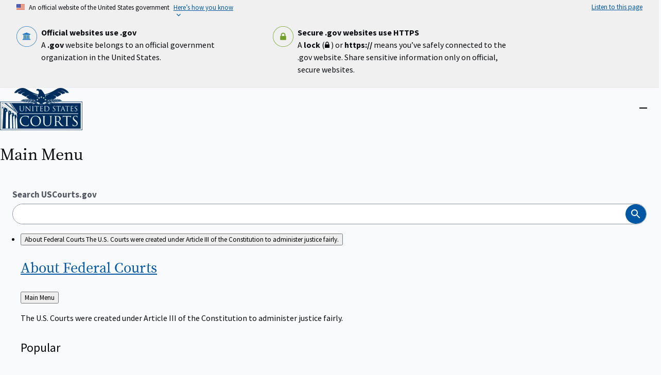

--- FILE ---
content_type: text/html; charset=UTF-8
request_url: https://www.uscourts.gov/data-table-numbers/b-5a?order=name&sort=asc
body_size: 25446
content:

<!DOCTYPE html>
<html lang="en" dir="ltr" prefix="og: https://ogp.me/ns#" class="uscgov-root">
  <head>
    <meta charset="utf-8" />
<noscript><style>form.antibot * :not(.antibot-message) { display: none !important; }</style>
</noscript><link rel="canonical" href="https://www.uscourts.gov/data-table-numbers/b-5a" />
<link rel="shortlink" href="https://www.uscourts.gov/taxonomy/term/556/" />
<meta property="og:site_name" content="United States Courts" />
<meta property="og:url" content="https://www.uscourts.gov/data-table-numbers/b-5a/" />
<meta property="og:title" content="B-5A" />
<meta name="twitter:card" content="summary" />
<meta name="twitter:title" content="B-5A" />
<meta name="Generator" content="Drupal 10 (https://www.drupal.org)" />
<meta name="MobileOptimized" content="width" />
<meta name="HandheldFriendly" content="true" />
<meta name="viewport" content="width=device-width, initial-scale=1.0" />
<link rel="icon" href="/themes/custom/uscgov/favicon.ico" type="image/vnd.microsoft.icon" />
<script src="/sites/default/files/google_tag/gtm_khxckx8p/google_tag.script.js?t8h3er" defer></script>

    <title>B-5A | United States Courts</title>
    <link rel="stylesheet" media="all" href="/sites/default/files/css/css_8rDEQyS7Cs1HVHtoqQjT6GCVKkOikwmMWaYySuC5Hb0.css?delta=0&amp;language=en&amp;theme=uscgov&amp;include=[base64]" />
<link rel="stylesheet" media="all" href="/sites/default/files/css/css_B6f1_QVSTZz8IPvVMHmuHWVGIcMKgmztECKYOnEneZc.css?delta=1&amp;language=en&amp;theme=uscgov&amp;include=[base64]" />
<link rel="stylesheet" media="print" href="/sites/default/files/css/css_TW7DLh5lS_rpyKu5fa5TDcuHwQgbmW92VzkmJfJoCVY.css?delta=2&amp;language=en&amp;theme=uscgov&amp;include=[base64]" />
<link rel="stylesheet" media="all" href="/sites/default/files/css/css_b_EMOGp9SvEofDP8aMHPgMbvAFZaVITYvqn-AAfKYF0.css?delta=3&amp;language=en&amp;theme=uscgov&amp;include=[base64]" />

    
    <link rel="preload" href="/themes/custom/uscgov/fonts/source-sans-pro/sourcesanspro-regular-webfont.woff2" as="font" type="font/woff2" crossorigin>
    <link rel="preload" href="/themes/custom/uscgov/fonts/source-sans-pro/sourcesanspro-italic-webfont.woff2" as="font" type="font/woff2" crossorigin>
    <link rel="preload" href="/themes/custom/uscgov/fonts/source-serif-pro/sourceserifpro-bold-webfont.woff2" as="font" type="font/woff2" crossorigin>
    <link rel="preload" href="/themes/custom/uscgov/fonts/source-serif-pro/sourceserifpro-regular-webfont.woff2" as="font" type="font/woff2" crossorigin>
  </head>
  <body class="path-taxonomy project-uscgov">
        <a href="#main-content" class="visually-hidden focusable skip-link">
      Skip to main content
    </a>
    <script>window.dataLayer = window.dataLayer || [];</script>
    <noscript><iframe src="https://www.googletagmanager.com/ns.html?id=GTM-KHXCKX8P" height="0" width="0" style="display:none;visibility:hidden"></iframe></noscript><div data-sitewide-alert></div>
      <div class="dialog-off-canvas-main-canvas" data-off-canvas-main-canvas>
    
<div class="layout-container">
  <section
  class="usa-banner"
  aria-label="Official website of the United States government"
>
  <div class="usa-accordion">
    <header class="usa-banner__header">
      <div class="usa-banner__inner container">
        <div class="grid-col-auto">
          <img
            class="usa-banner__header-flag"
            src="/themes/custom/uscgov/dist/uswds/img/us_flag_small.png"
            alt=""
            width="16"
            height="11"
          />
        </div>
        <div class="grid-col-fill tablet:grid-col-auto" aria-hidden="true">
          <p class="usa-banner__header-text">
            An official website of the United States government
          </p>
          <p class="usa-banner__header-action">Here’s how you know</p>
        </div>
        <button
          type="button"
          class="usa-banner__button"
          aria-expanded="false"
          aria-controls="gov-banner-default-default"
        >
          <span class="usa-banner__button-text">Here’s how you know</span>
        </button>

        <div class="usa-accordion__browsealoud browsealoud">
          <div id="__ba_panel"></div>
        </div>
      </div>
    </header>
    <div
      class="usa-banner__content usa-accordion__content"
      id="gov-banner-default-default"
    >
      <div class="grid-row grid-gap-lg">
        <div class="usa-banner__guidance tablet:grid-col-6">
          <img
            class="usa-banner__icon usa-media-block__img"
            src="/themes/custom/uscgov/dist/uswds/img/icon-dot-gov.svg"
            alt=""
          />
          <div class="usa-media-block__body">
            <p>
              <strong>Official websites use .gov</strong><br />A
                <strong>.gov</strong> website belongs to an official government
                organization in the United States.            </p>
          </div>
        </div>
        <div class="usa-banner__guidance tablet:grid-col-6">
          <img
            class="usa-banner__icon usa-media-block__img"
            src="/themes/custom/uscgov/dist/uswds/img/icon-https.svg"
            alt=""
          />
          <div class="usa-media-block__body">
            <p>
                <strong>Secure .gov websites use HTTPS</strong><br />A
                <strong>lock</strong>
               (<span class="icon-lock"><svg
  xmlns="http://www.w3.org/2000/svg"
  width="52"
  height="64"
  viewBox="0 0 52 64"
  class="usa-banner__lock-image"
  role="img"
  aria-labelledby="banner-lock-description-default"
  focusable="false"
>
  <title id="banner-lock-title-default">Lock</title>
  <desc id="banner-lock-description-default">Locked padlock icon</desc>
  <path
    fill="#000000"
    fill-rule="evenodd"
    d="M26 0c10.493 0 19 8.507 19 19v9h3a4 4 0 0 1 4 4v28a4 4 0 0 1-4 4H4a4 4 0 0 1-4-4V32a4 4 0 0 1 4-4h3v-9C7 8.507 15.507 0 26 0zm0 8c-5.979 0-10.843 4.77-10.996 10.712L15 19v9h22v-9c0-6.075-4.925-11-11-11z"
  />
</svg>
</span>) or <strong>https://</strong> means you’ve safely connected to
                the .gov website. Share sensitive information only on official, secure websites.
            </p>
          </div>
        </div>
      </div>
    </div>
  </div>
</section>


<header class="header header--fixed">
  <div class="header__main container">
    <a href="/" class="header__logo">
      <span class="visually-hidden">Home</span>
                <img loading="eager" src="/sites/default/files/styles/site_logo/public/images/2024-11/uscourts_logo_0.png.webp?itok=z9b9aU7N" width="320" height="164" alt="" class="image-style-site-logo" />




              </a>
    <div id="menu-wrapper" class="header__menu-wrapper">
      <button class="header__menu-wrapper-close-button" aria-controls="menu-wrapper">
        <span class="visually-hidden">Close menu</span>
      </button>

            <div class="header__menu-wrapper-header">
        <h2 id="primary-navigation-heading" class="header__menu-wrapper-heading">Main Menu</h2>
      </div>
                <search role="search" class="mobile-search__wrapper">
  <form action="https://search.uscourts.gov/search" class="mobile-search__form">
          <input type="hidden" name="affiliate" id="affiliate" value="uscourts.gov">
      <input type="hidden" name="locale" id="locale" value="">
        <label for="mobile-search-input" class="mobile-search__label">
              Search USCourts.gov
          </label>
    <div class="mobile-search__form-wrapper">
      <input name="query" id="mobile-search-input" type="text" class="mobile-search__input">
      <button class="mobile-search__button " type="submit">
        <span class="visually-hidden">Search</span>
        <svg xmlns="http://www.w3.org/2000/svg" width="24" height="24" viewBox="0 0 24 24" fill="none">
<path d="M15.5004 14H14.7104L14.4304 13.73C15.527 12.4524 16.0859 10.7996 15.9899 9.11866C15.8938 7.43772 15.1502 5.85937 13.9153 4.71498C12.6803 3.5706 11.05 2.94919 9.36661 2.98122C7.68324 3.01325 6.07775 3.69624 4.8872 4.88678C3.69666 6.07732 3.01368 7.68281 2.98165 9.36619C2.94962 11.0496 3.57103 12.6799 4.71541 13.9148C5.8598 15.1498 7.43815 15.8934 9.11908 15.9894C10.8 16.0855 12.4528 15.5266 13.7304 14.43L14.0004 14.71V15.5L19.0004 20.49L20.4904 19L15.5004 14ZM9.50041 14C8.61039 14 7.74037 13.7361 7.00034 13.2416C6.26032 12.7471 5.68355 12.0443 5.34295 11.2221C5.00236 10.3998 4.91324 9.49499 5.08688 8.62208C5.26051 7.74916 5.68909 6.94734 6.31843 6.318C6.94777 5.68867 7.74959 5.26008 8.6225 5.08645C9.49542 4.91282 10.4002 5.00193 11.2225 5.34253C12.0448 5.68312 12.7476 6.2599 13.242 6.99992C13.7365 7.73994 14.0004 8.60997 14.0004 9.49998C14.0012 10.0912 13.8853 10.6767 13.6595 11.223C13.4336 11.7693 13.1022 12.2657 12.6842 12.6837C12.2661 13.1017 11.7697 13.4332 11.2234 13.659C10.6771 13.8849 10.0916 14.0008 9.50041 14Z" fill="#FEFEFE"/>
</svg>

      </button>
    </div>
  </form>
</search>

      <nav aria-labelledby="primary-navigation-heading" class="header__navigation">
        
<div class="primary-menu-wrapper">
    
  <ul data-region="header" data-component-id="uscgov:primary-menu" class="primary-menu primary-menu--level-0">
                                  
        <li class="primary-menu__menu-item primary-menu__menu-item--level-0">
                      <button
              type="button"
              class="primary-menu__button"
              aria-expanded="false"
              aria-controls="id-about-federal-courts-dropdown"
              aria-label="About Federal Courts"
            >
              <span class="primary-menu__link-main-text">
                About Federal Courts
              </span>

                              <span class="primary-menu__link-description-text">The U.S. Courts were created under Article III of the Constitution to administer justice fairly.</span>
                          </button>

            <div id="id-about-federal-courts-dropdown" class="primary-menu__dropdown primary-menu__dropdown--mega">
              
                <div class="primary-menu__dropdown-first">
            <h3 class="primary-menu__dropdown-title">
        <a href="/about-federal-courts" class="primary-menu__dropdown-title-link">                  About
                        Federal
                        <span class="last-word">Courts</span>
            </a>
      </h3>
      <button class="primary-menu__mobile-back-button">
        <span class="visually-hidden">Back to</span>
        Main Menu
      </button>
              <p class="primary-menu__mega-description-text">
            The U.S. Courts were created under Article III of the Constitution to administer justice fairly.

        </p>
                    <div class="primary-menu__mega-quick-links">
          <h4 class="primary-menu__mega-popular-links-title">
            Popular
          </h4>
          <ol class="primary-menu__mega-quick-link-menu">
      <li class="primary-menu__mega-quick-link-item">
            <div class="primary-menu__mega-quick-link-item-inner">
        <a href="/about-federal-courts/court-role-and-structure/court-website-links">Court Website Links</a>
      </div>
    </li>
      <li class="primary-menu__mega-quick-link-item">
            <div class="primary-menu__mega-quick-link-item-inner">
        <a href="/about-federal-courts/about-federal-judges/authorized-judgeships">Authorized Judgeships</a>
      </div>
    </li>
      <li class="primary-menu__mega-quick-link-item">
            <div class="primary-menu__mega-quick-link-item-inner">
        <a href="/about-federal-courts/educational-resources/supreme-court-landmarks">Supreme Court Landmarks</a>
      </div>
    </li>
  </ol>

        </div>
          </div>
    <div class="primary-menu__dropdown-second">
          <h3 class="primary-menu__dropdown-title">
        <a href="/about-federal-courts" class="primary-menu__dropdown-title-link">                  About
                        Federal
                        <span class="last-word">Courts</span>
            </a>
      </h3>
            
<div class="primary-menu-wrapper">
    
  <ul data-component-id="uscgov:primary-menu" class="primary-menu primary-menu--level-1">
                                  
        <li class="primary-menu__menu-item primary-menu__menu-item--level-1">
          
                                    <div>
              <div class="primary_menu__level-1-inner">
                <button
                  class="primary-menu__button primary-menu__button--level-1"
                  aria-label="Court Role and Structure"
                  aria-controls="id-court-role-and-structure"
                >
                  <span class="primary-menu__link-main-text">
                    Court Role and Structure
                  </span>
                                      <span class="primary-menu__link-description-text">
                      The judicial branch is one of the three separate and distinct branches of the federal government.
                    </span>
                                  </button>
                <a href="/about-federal-courts/court-role-and-structure" class="primary-menu__link--level-1 primary-menu__link--has-children" aria-label="Court Role and Structure">
                  <span class="primary-menu__link-main-text">
                    Court Role and Structure
                  </span>
                                      <span class="primary-menu__link-description-text">
                      The judicial branch is one of the three separate and distinct branches of the federal government.
                    </span>
                                  </a>

                
                    <div id="id-court-role-and-structure" class="menu_link_content menu-link-contentmain view-mode-default primary-menu__level-2-wrapper">
      <div class="primary-menu__dropdown-first">
        <button class="primary-menu__mobile-back-button">
                    Back
        </button>

                      </div>
      <h4 class="primary-menu__dropdown-title">
        <a href="/about-federal-courts/court-role-and-structure" class="primary-menu__dropdown-title-link">                                    Court
                                                Role
                                                and
                                                <span class="last-word">Structure</span>
                              </a>
      </h4>
      
<div class="primary-menu-wrapper">
    
  <ul data-component-id="uscgov:primary-menu" class="primary-menu primary-menu--level-2">
                                  
        <li class="primary-menu__menu-item primary-menu__menu-item--level-2">
                                  <div>
              <div class="primary_menu__level-2-inner">
                <a href="/about-federal-courts/court-role-and-structure/about-us-courts-appeals" class="primary-menu__link--level-2" aria-label="About the U.S. Courts of Appeals">
                  <span class="primary-menu__link-main-text">
                    About the U.S. Courts of Appeals
                  </span>
                                  </a>
                
            


              </div>
            </div>
                  </li>
                                      
        <li class="primary-menu__menu-item primary-menu__menu-item--level-2">
                                  <div>
              <div class="primary_menu__level-2-inner">
                <a href="/about-federal-courts/court-role-and-structure/about-us-district-courts" class="primary-menu__link--level-2" aria-label="About U.S. District Courts">
                  <span class="primary-menu__link-main-text">
                    About U.S. District Courts
                  </span>
                                  </a>
                
            


              </div>
            </div>
                  </li>
                                      
        <li class="primary-menu__menu-item primary-menu__menu-item--level-2">
                                  <div>
              <div class="primary_menu__level-2-inner">
                <a href="/about-federal-courts/court-role-and-structure/about-us-bankruptcy-courts" class="primary-menu__link--level-2" aria-label="About U.S. Bankruptcy Courts">
                  <span class="primary-menu__link-main-text">
                    About U.S. Bankruptcy Courts
                  </span>
                                  </a>
                
            


              </div>
            </div>
                  </li>
                                      
        <li class="primary-menu__menu-item primary-menu__menu-item--level-2">
                                  <div>
              <div class="primary_menu__level-2-inner">
                <a href="/about-federal-courts/court-role-and-structure/comparing-federal-state-courts" class="primary-menu__link--level-2" aria-label="Comparing Federal &amp; State Courts">
                  <span class="primary-menu__link-main-text">
                    Comparing Federal &amp; State Courts
                  </span>
                                  </a>
                
            


              </div>
            </div>
                  </li>
                                      
        <li class="primary-menu__menu-item primary-menu__menu-item--level-2">
                                  <div>
              <div class="primary_menu__level-2-inner">
                <a href="/about-federal-courts/court-role-and-structure/court-website-links" class="primary-menu__link--level-2" aria-label="Court Website Links">
                  <span class="primary-menu__link-main-text">
                    Court Website Links
                  </span>
                                  </a>
                
            


              </div>
            </div>
                  </li>
                                      
        <li class="primary-menu__menu-item primary-menu__menu-item--level-2">
                                  <div>
              <div class="primary_menu__level-2-inner">
                <a href="/about-federal-courts/court-role-and-structure/faqs-court-information" class="primary-menu__link--level-2" aria-label="FAQs: Court Information">
                  <span class="primary-menu__link-main-text">
                    FAQs: Court Information
                  </span>
                                  </a>
                
            


              </div>
            </div>
                  </li>
          </ul>

</div>



    </div>
  


              </div>
            </div>
                  </li>
                                      
        <li class="primary-menu__menu-item primary-menu__menu-item--level-1">
          
                                    <div>
              <div class="primary_menu__level-1-inner">
                <button
                  class="primary-menu__button primary-menu__button--level-1"
                  aria-label="Types of Cases"
                  aria-controls="id-types-of-cases"
                >
                  <span class="primary-menu__link-main-text">
                    Types of Cases
                  </span>
                                      <span class="primary-menu__link-description-text">
                      U.S. Courts hear cases over which they have jurisdiction granted by the Constitution or Congress.
                    </span>
                                  </button>
                <a href="/about-federal-courts/types-cases" class="primary-menu__link--level-1 primary-menu__link--has-children" aria-label="Types of Cases">
                  <span class="primary-menu__link-main-text">
                    Types of Cases
                  </span>
                                      <span class="primary-menu__link-description-text">
                      U.S. Courts hear cases over which they have jurisdiction granted by the Constitution or Congress.
                    </span>
                                  </a>

                
                    <div id="id-types-of-cases" class="menu_link_content menu-link-contentmain view-mode-default primary-menu__level-2-wrapper">
      <div class="primary-menu__dropdown-first">
        <button class="primary-menu__mobile-back-button">
                    Back
        </button>

                      </div>
      <h4 class="primary-menu__dropdown-title">
        <a href="/about-federal-courts/types-cases" class="primary-menu__dropdown-title-link">                                    Types
                                                of
                                                <span class="last-word">Cases</span>
                              </a>
      </h4>
      
<div class="primary-menu-wrapper">
    
  <ul data-component-id="uscgov:primary-menu" class="primary-menu primary-menu--level-2">
                                  
        <li class="primary-menu__menu-item primary-menu__menu-item--level-2">
                                  <div>
              <div class="primary_menu__level-2-inner">
                <a href="/about-federal-courts/types-cases/appeals" class="primary-menu__link--level-2" aria-label="Appeals">
                  <span class="primary-menu__link-main-text">
                    Appeals
                  </span>
                                  </a>
                
            


              </div>
            </div>
                  </li>
                                      
        <li class="primary-menu__menu-item primary-menu__menu-item--level-2">
                                  <div>
              <div class="primary_menu__level-2-inner">
                <a href="/about-federal-courts/types-cases/bankruptcy-cases" class="primary-menu__link--level-2" aria-label="Bankruptcy Cases">
                  <span class="primary-menu__link-main-text">
                    Bankruptcy Cases
                  </span>
                                  </a>
                
            


              </div>
            </div>
                  </li>
                                      
        <li class="primary-menu__menu-item primary-menu__menu-item--level-2">
                                  <div>
              <div class="primary_menu__level-2-inner">
                <a href="/about-federal-courts/types-cases/civil-cases" class="primary-menu__link--level-2" aria-label="Civil Cases">
                  <span class="primary-menu__link-main-text">
                    Civil Cases
                  </span>
                                  </a>
                
            


              </div>
            </div>
                  </li>
                                      
        <li class="primary-menu__menu-item primary-menu__menu-item--level-2">
                                  <div>
              <div class="primary_menu__level-2-inner">
                <a href="/about-federal-courts/types-cases/criminal-cases" class="primary-menu__link--level-2" aria-label="Criminal Cases">
                  <span class="primary-menu__link-main-text">
                    Criminal Cases
                  </span>
                                  </a>
                
            


              </div>
            </div>
                  </li>
          </ul>

</div>



    </div>
  


              </div>
            </div>
                  </li>
                                      
        <li class="primary-menu__menu-item primary-menu__menu-item--level-1">
          
                                    <div>
              <div class="primary_menu__level-1-inner">
                <button
                  class="primary-menu__button primary-menu__button--level-1"
                  aria-label="About Federal Judges"
                  aria-controls="id-about-federal-judges"
                >
                  <span class="primary-menu__link-main-text">
                    About Federal Judges
                  </span>
                                      <span class="primary-menu__link-description-text">
                      Federal judges work to ensure equal justice under the law.
                    </span>
                                  </button>
                <a href="/about-federal-courts/about-federal-judges" class="primary-menu__link--level-1 primary-menu__link--has-children" aria-label="About Federal Judges">
                  <span class="primary-menu__link-main-text">
                    About Federal Judges
                  </span>
                                      <span class="primary-menu__link-description-text">
                      Federal judges work to ensure equal justice under the law.
                    </span>
                                  </a>

                
                    <div id="id-about-federal-judges" class="menu_link_content menu-link-contentmain view-mode-default primary-menu__level-2-wrapper">
      <div class="primary-menu__dropdown-first">
        <button class="primary-menu__mobile-back-button">
                    Back
        </button>

                      </div>
      <h4 class="primary-menu__dropdown-title">
        <a href="/about-federal-courts/about-federal-judges" class="primary-menu__dropdown-title-link">                                    About
                                                Federal
                                                <span class="last-word">Judges</span>
                              </a>
      </h4>
      
<div class="primary-menu-wrapper">
    
  <ul data-component-id="uscgov:primary-menu" class="primary-menu primary-menu--level-2">
                                  
        <li class="primary-menu__menu-item primary-menu__menu-item--level-2">
                                  <div>
              <div class="primary_menu__level-2-inner">
                <a href="/about-federal-courts/types-federal-judges" class="primary-menu__link--level-2" aria-label="Types of Federal Judges">
                  <span class="primary-menu__link-main-text">
                    Types of Federal Judges
                  </span>
                                  </a>
                
            


              </div>
            </div>
                  </li>
                                      
        <li class="primary-menu__menu-item primary-menu__menu-item--level-2">
                                  <div>
              <div class="primary_menu__level-2-inner">
                <a href="/about-federal-courts/about-federal-judges/authorized-judgeships" class="primary-menu__link--level-2" aria-label="Authorized Judgeships">
                  <span class="primary-menu__link-main-text">
                    Authorized Judgeships
                  </span>
                                  </a>
                
            


              </div>
            </div>
                  </li>
                                      
        <li class="primary-menu__menu-item primary-menu__menu-item--level-2">
                                  <div>
              <div class="primary_menu__level-2-inner">
                <a href="/about-federal-courts/about-federal-judges/judicial-compensation" class="primary-menu__link--level-2" aria-label="Judicial Compensation">
                  <span class="primary-menu__link-main-text">
                    Judicial Compensation
                  </span>
                                  </a>
                
            


              </div>
            </div>
                  </li>
                                      
        <li class="primary-menu__menu-item primary-menu__menu-item--level-2">
                                  <div>
              <div class="primary_menu__level-2-inner">
                <a href="/about-federal-courts/about-federal-judges/judicial-milestones" class="primary-menu__link--level-2" aria-label="Judicial Milestones">
                  <span class="primary-menu__link-main-text">
                    Judicial Milestones
                  </span>
                                  </a>
                
            


              </div>
            </div>
                  </li>
          </ul>

</div>



    </div>
  


              </div>
            </div>
                  </li>
                                      
        <li class="primary-menu__menu-item primary-menu__menu-item--level-1">
          
                                    <div>
              <div class="primary_menu__level-1-inner">
                <button
                  class="primary-menu__button primary-menu__button--level-1"
                  aria-label="Probation and Pretrial Services"
                  aria-controls="id-probation-and-pretrial-services"
                >
                  <span class="primary-menu__link-main-text">
                    Probation and Pretrial Services
                  </span>
                                      <span class="primary-menu__link-description-text">
                      U.S. probation and pretrial services officers serve the federal courts and protect communities.
                    </span>
                                  </button>
                <a href="/about-federal-courts/probation-and-pretrial-services" class="primary-menu__link--level-1 primary-menu__link--has-children" aria-label="Probation and Pretrial Services">
                  <span class="primary-menu__link-main-text">
                    Probation and Pretrial Services
                  </span>
                                      <span class="primary-menu__link-description-text">
                      U.S. probation and pretrial services officers serve the federal courts and protect communities.
                    </span>
                                  </a>

                
                    <div id="id-probation-and-pretrial-services" class="menu_link_content menu-link-contentmain view-mode-default primary-menu__level-2-wrapper">
      <div class="primary-menu__dropdown-first">
        <button class="primary-menu__mobile-back-button">
                    Back
        </button>

                      </div>
      <h4 class="primary-menu__dropdown-title">
        <a href="/about-federal-courts/probation-and-pretrial-services" class="primary-menu__dropdown-title-link">                                    Probation
                                                and
                                                Pretrial
                                                <span class="last-word">Services</span>
                              </a>
      </h4>
      
<div class="primary-menu-wrapper">
    
  <ul data-component-id="uscgov:primary-menu" class="primary-menu primary-menu--level-2">
                                  
        <li class="primary-menu__menu-item primary-menu__menu-item--level-2">
                                  <div>
              <div class="primary_menu__level-2-inner">
                <a href="/about-federal-courts/probation-and-pretrial-services/evidence-based-practices" class="primary-menu__link--level-2" aria-label="Evidence-Based Practices">
                  <span class="primary-menu__link-main-text">
                    Evidence-Based Practices
                  </span>
                                  </a>
                
            


              </div>
            </div>
                  </li>
                                      
        <li class="primary-menu__menu-item primary-menu__menu-item--level-2">
                                  <div>
              <div class="primary_menu__level-2-inner">
                <a href="/about-federal-courts/probation-and-pretrial-services/officers-and-officer-assistants" class="primary-menu__link--level-2" aria-label="Officers &amp; Officer Assistants">
                  <span class="primary-menu__link-main-text">
                    Officers &amp; Officer Assistants
                  </span>
                                  </a>
                
            


              </div>
            </div>
                  </li>
                                      
        <li class="primary-menu__menu-item primary-menu__menu-item--level-2">
                                  <div>
              <div class="primary_menu__level-2-inner">
                <a href="/about-federal-courts/probation-and-pretrial-services/pretrial-services" class="primary-menu__link--level-2" aria-label="Pretrial Services">
                  <span class="primary-menu__link-main-text">
                    Pretrial Services
                  </span>
                                  </a>
                
            


              </div>
            </div>
                  </li>
                                      
        <li class="primary-menu__menu-item primary-menu__menu-item--level-2">
                                  <div>
              <div class="primary_menu__level-2-inner">
                <a href="/about-federal-courts/probation-and-pretrial-services/presentence-investigations" class="primary-menu__link--level-2" aria-label="Presentence Investigations">
                  <span class="primary-menu__link-main-text">
                    Presentence Investigations
                  </span>
                                  </a>
                
            


              </div>
            </div>
                  </li>
                                      
        <li class="primary-menu__menu-item primary-menu__menu-item--level-2">
                                  <div>
              <div class="primary_menu__level-2-inner">
                <a href="/about-federal-courts/probation-and-pretrial-services/post-conviction-supervision" class="primary-menu__link--level-2" aria-label="Post-Conviction Supervision">
                  <span class="primary-menu__link-main-text">
                    Post-Conviction Supervision
                  </span>
                                  </a>
                
            


              </div>
            </div>
                  </li>
                                      
        <li class="primary-menu__menu-item primary-menu__menu-item--level-2">
                                  <div>
              <div class="primary_menu__level-2-inner">
                <a href="/about-federal-courts/probation-and-pretrial-services/probation-data-release-regulations" class="primary-menu__link--level-2" aria-label="Data Release Regulations">
                  <span class="primary-menu__link-main-text">
                    Data Release Regulations
                  </span>
                                  </a>
                
            


              </div>
            </div>
                  </li>
                                      
        <li class="primary-menu__menu-item primary-menu__menu-item--level-2">
                                  <div>
              <div class="primary_menu__level-2-inner">
                <a href="/about-federal-courts/probation-and-pretrial-services/federal-probation-journal" class="primary-menu__link--level-2" aria-label="Federal Probation Journal">
                  <span class="primary-menu__link-main-text">
                    Federal Probation Journal
                  </span>
                                  </a>
                
            


              </div>
            </div>
                  </li>
                                      
        <li class="primary-menu__menu-item primary-menu__menu-item--level-2">
                                  <div>
              <div class="primary_menu__level-2-inner">
                <a href="/federal-probation-and-pretrial-academy" class="primary-menu__link--level-2" aria-label="Federal Probation and Pretrial Academy">
                  <span class="primary-menu__link-main-text">
                    Federal Probation and Pretrial Academy
                  </span>
                                  </a>
                
            


              </div>
            </div>
                  </li>
                                      
        <li class="primary-menu__menu-item primary-menu__menu-item--level-2">
                                  <div>
              <div class="primary_menu__level-2-inner">
                <a href="/about-federal-courts/probation-and-pretrial-services/probation-and-pretrial-services-history" class="primary-menu__link--level-2" aria-label="History">
                  <span class="primary-menu__link-main-text">
                    History
                  </span>
                                  </a>
                
            


              </div>
            </div>
                  </li>
          </ul>

</div>



    </div>
  


              </div>
            </div>
                  </li>
                                      
        <li class="primary-menu__menu-item primary-menu__menu-item--level-1">
          
                                    <div>
              <div class="primary_menu__level-1-inner">
                <button
                  class="primary-menu__button primary-menu__button--level-1"
                  aria-label="Defender Services"
                  aria-controls="id-defender-services"
                >
                  <span class="primary-menu__link-main-text">
                    Defender Services
                  </span>
                                      <span class="primary-menu__link-description-text">
                      The Constitution&#039;s Sixth Amendment guarantees an accused the right to representation by counsel.
                    </span>
                                  </button>
                <a href="/about-federal-courts/defender-services" class="primary-menu__link--level-1 primary-menu__link--has-children" aria-label="Defender Services">
                  <span class="primary-menu__link-main-text">
                    Defender Services
                  </span>
                                      <span class="primary-menu__link-description-text">
                      The Constitution&#039;s Sixth Amendment guarantees an accused the right to representation by counsel.
                    </span>
                                  </a>

                
                    <div id="id-defender-services" class="menu_link_content menu-link-contentmain view-mode-default primary-menu__level-2-wrapper">
      <div class="primary-menu__dropdown-first">
        <button class="primary-menu__mobile-back-button">
                    Back
        </button>

                      </div>
      <h4 class="primary-menu__dropdown-title">
        <a href="/about-federal-courts/defender-services" class="primary-menu__dropdown-title-link">                                    Defender
                                                <span class="last-word">Services</span>
                              </a>
      </h4>
      
<div class="primary-menu-wrapper">
    
  <ul data-component-id="uscgov:primary-menu" class="primary-menu primary-menu--level-2">
                                  
        <li class="primary-menu__menu-item primary-menu__menu-item--level-2">
                                  <div>
              <div class="primary_menu__level-2-inner">
                <a href="/about-federal-courts/defender-services/mission-defender-services" class="primary-menu__link--level-2" aria-label="Defender Services Mission">
                  <span class="primary-menu__link-main-text">
                    Defender Services Mission
                  </span>
                                  </a>
                
            


              </div>
            </div>
                  </li>
                                      
        <li class="primary-menu__menu-item primary-menu__menu-item--level-2">
                                  <div>
              <div class="primary_menu__level-2-inner">
                <a href="/about-federal-courts/defender-services/defender-services-publications" class="primary-menu__link--level-2" aria-label="Publications">
                  <span class="primary-menu__link-main-text">
                    Publications
                  </span>
                                  </a>
                
            


              </div>
            </div>
                  </li>
                                      
        <li class="primary-menu__menu-item primary-menu__menu-item--level-2">
                                  <div>
              <div class="primary_menu__level-2-inner">
                <a href="/about-federal-courts/defender-services/cja-panel-attorney-funds-information-fy-2025" class="primary-menu__link--level-2" aria-label="CJA Panel Attorney Funds Information FY 2025">
                  <span class="primary-menu__link-main-text">
                    CJA Panel Attorney Funds Information FY 2025
                  </span>
                                  </a>
                
            


              </div>
            </div>
                  </li>
          </ul>

</div>



    </div>
  


              </div>
            </div>
                  </li>
                                      
        <li class="primary-menu__menu-item primary-menu__menu-item--level-1">
          
                                    <div>
              <div class="primary_menu__level-1-inner">
                <button
                  class="primary-menu__button primary-menu__button--level-1"
                  aria-label="Educational Resources"
                  aria-controls="id-educational-resources"
                >
                  <span class="primary-menu__link-main-text">
                    Educational Resources
                  </span>
                                      <span class="primary-menu__link-description-text">
                      Find realistic simulations and memorable, interactive approaches to court basics.
                    </span>
                                  </button>
                <a href="/about-federal-courts/educational-resources" class="primary-menu__link--level-1 primary-menu__link--has-children" aria-label="Educational Resources">
                  <span class="primary-menu__link-main-text">
                    Educational Resources
                  </span>
                                      <span class="primary-menu__link-description-text">
                      Find realistic simulations and memorable, interactive approaches to court basics.
                    </span>
                                  </a>

                
                    <div id="id-educational-resources" class="menu_link_content menu-link-contentmain view-mode-default primary-menu__level-2-wrapper">
      <div class="primary-menu__dropdown-first">
        <button class="primary-menu__mobile-back-button">
                    Back
        </button>

                      </div>
      <h4 class="primary-menu__dropdown-title">
        <a href="/about-federal-courts/educational-resources" class="primary-menu__dropdown-title-link">                                    Educational
                                                <span class="last-word">Resources</span>
                              </a>
      </h4>
      
<div class="primary-menu-wrapper">
    
  <ul data-component-id="uscgov:primary-menu" class="primary-menu primary-menu--level-2">
                                  
        <li class="primary-menu__menu-item primary-menu__menu-item--level-2">
                                  <div>
              <div class="primary_menu__level-2-inner">
                <a href="/about-federal-courts/educational-resources/educational-activities" class="primary-menu__link--level-2" aria-label="Educational Activities">
                  <span class="primary-menu__link-main-text">
                    Educational Activities
                  </span>
                                  </a>
                
            


              </div>
            </div>
                  </li>
                                      
        <li class="primary-menu__menu-item primary-menu__menu-item--level-2">
                                  <div>
              <div class="primary_menu__level-2-inner">
                <a href="/about-federal-courts/educational-resources/supreme-court-landmarks" class="primary-menu__link--level-2" aria-label="Supreme Court Landmarks">
                  <span class="primary-menu__link-main-text">
                    Supreme Court Landmarks
                  </span>
                                  </a>
                
            


              </div>
            </div>
                  </li>
                                      
        <li class="primary-menu__menu-item primary-menu__menu-item--level-2">
                                  <div>
              <div class="primary_menu__level-2-inner">
                <a href="/about-federal-courts/educational-resources/annual-observances" class="primary-menu__link--level-2" aria-label="Annual Observances">
                  <span class="primary-menu__link-main-text">
                    Annual Observances
                  </span>
                                  </a>
                
            


              </div>
            </div>
                  </li>
                                      
        <li class="primary-menu__menu-item primary-menu__menu-item--level-2">
                                  <div>
              <div class="primary_menu__level-2-inner">
                <a href="/about-federal-courts/educational-resources/about-educational-outreach" class="primary-menu__link--level-2" aria-label="About Educational Outreach">
                  <span class="primary-menu__link-main-text">
                    About Educational Outreach
                  </span>
                                  </a>
                
            


              </div>
            </div>
                  </li>
          </ul>

</div>



    </div>
  


              </div>
            </div>
                  </li>
          </ul>

</div>



    </div>
  


            </div>
                  </li>
                                      
        <li class="primary-menu__menu-item primary-menu__menu-item--level-0">
                      <button
              type="button"
              class="primary-menu__button"
              aria-expanded="false"
              aria-controls="id-court-programs-dropdown"
              aria-label="Court Programs"
            >
              <span class="primary-menu__link-main-text">
                Court Programs
              </span>

                              <span class="primary-menu__link-description-text">Learn about federal court programs and services to help provide fair and impartial justice. </span>
                          </button>

            <div id="id-court-programs-dropdown" class="primary-menu__dropdown primary-menu__dropdown--mega">
              
                <div class="primary-menu__dropdown-first">
            <h3 class="primary-menu__dropdown-title">
        <a href="/court-programs" class="primary-menu__dropdown-title-link">                  Court
                        <span class="last-word">Programs</span>
            </a>
      </h3>
      <button class="primary-menu__mobile-back-button">
        <span class="visually-hidden">Back to</span>
        Main Menu
      </button>
              <p class="primary-menu__mega-description-text">
            Learn about federal court programs and services to help provide fair and impartial justice. 

        </p>
                    <div class="primary-menu__mega-quick-links">
          <h4 class="primary-menu__mega-popular-links-title">
            Popular
          </h4>
          <ol class="primary-menu__mega-quick-link-menu">
      <li class="primary-menu__mega-quick-link-item">
            <div class="primary-menu__mega-quick-link-item-inner">
        <a href="/court-programs/bankruptcy/bankruptcy-basics">Bankruptcy Basics</a>
      </div>
    </li>
      <li class="primary-menu__mega-quick-link-item">
            <div class="primary-menu__mega-quick-link-item-inner">
        <a href="/court-programs/bankruptcy/filing-without-attorney">Filing Without an Attorney</a>
      </div>
    </li>
      <li class="primary-menu__mega-quick-link-item">
            <div class="primary-menu__mega-quick-link-item-inner">
        <a href="/court-programs/jury-service/summoned-federal-jury-service">Summoned for Federal Jury Service?</a>
      </div>
    </li>
  </ol>

        </div>
          </div>
    <div class="primary-menu__dropdown-second">
          <h3 class="primary-menu__dropdown-title">
        <a href="/court-programs" class="primary-menu__dropdown-title-link">                  Court
                        <span class="last-word">Programs</span>
            </a>
      </h3>
            
<div class="primary-menu-wrapper">
    
  <ul data-component-id="uscgov:primary-menu" class="primary-menu primary-menu--level-1">
                                  
        <li class="primary-menu__menu-item primary-menu__menu-item--level-1">
          
                                    <div>
              <div class="primary_menu__level-1-inner">
                <button
                  class="primary-menu__button primary-menu__button--level-1"
                  aria-label="Bankruptcy"
                  aria-controls="id-bankruptcy"
                >
                  <span class="primary-menu__link-main-text">
                    Bankruptcy
                  </span>
                                      <span class="primary-menu__link-description-text">
                      Bankruptcy helps people who can no longer pay their debts get a fresh start by liquidating assets.
                    </span>
                                  </button>
                <a href="/court-programs/bankruptcy" class="primary-menu__link--level-1 primary-menu__link--has-children" aria-label="Bankruptcy">
                  <span class="primary-menu__link-main-text">
                    Bankruptcy
                  </span>
                                      <span class="primary-menu__link-description-text">
                      Bankruptcy helps people who can no longer pay their debts get a fresh start by liquidating assets.
                    </span>
                                  </a>

                
                    <div id="id-bankruptcy" class="menu_link_content menu-link-contentmain view-mode-default primary-menu__level-2-wrapper">
      <div class="primary-menu__dropdown-first">
        <button class="primary-menu__mobile-back-button">
                    Back
        </button>

                      </div>
      <h4 class="primary-menu__dropdown-title">
        <a href="/court-programs/bankruptcy" class="primary-menu__dropdown-title-link">                                    <span class="last-word">Bankruptcy</span>
                              </a>
      </h4>
      
<div class="primary-menu-wrapper">
    
  <ul data-component-id="uscgov:primary-menu" class="primary-menu primary-menu--level-2">
                                  
        <li class="primary-menu__menu-item primary-menu__menu-item--level-2">
                                  <div>
              <div class="primary_menu__level-2-inner">
                <a href="/court-programs/bankruptcy/bankruptcy-basics" class="primary-menu__link--level-2" aria-label="Bankruptcy Basics">
                  <span class="primary-menu__link-main-text">
                    Bankruptcy Basics
                  </span>
                                  </a>
                
            


              </div>
            </div>
                  </li>
                                      
        <li class="primary-menu__menu-item primary-menu__menu-item--level-2">
                                  <div>
              <div class="primary_menu__level-2-inner">
                <a href="/court-programs/bankruptcy/filing-without-attorney" class="primary-menu__link--level-2" aria-label="Filing Without an Attorney">
                  <span class="primary-menu__link-main-text">
                    Filing Without an Attorney
                  </span>
                                  </a>
                
            


              </div>
            </div>
                  </li>
                                      
        <li class="primary-menu__menu-item primary-menu__menu-item--level-2">
                                  <div>
              <div class="primary_menu__level-2-inner">
                <a href="/court-programs/bankruptcy/credit-counseling-and-debtor-education-courses" class="primary-menu__link--level-2" aria-label="Credit Counseling and Debtor Education">
                  <span class="primary-menu__link-main-text">
                    Credit Counseling and Debtor Education
                  </span>
                                  </a>
                
            


              </div>
            </div>
                  </li>
                                      
        <li class="primary-menu__menu-item primary-menu__menu-item--level-2">
                                  <div>
              <div class="primary_menu__level-2-inner">
                <a href="/court-programs/bankruptcy/trustees-and-administrators" class="primary-menu__link--level-2" aria-label="Trustees and Administrators">
                  <span class="primary-menu__link-main-text">
                    Trustees and Administrators
                  </span>
                                  </a>
                
            


              </div>
            </div>
                  </li>
                                      
        <li class="primary-menu__menu-item primary-menu__menu-item--level-2">
                                  <div>
              <div class="primary_menu__level-2-inner">
                <a href="/court-programs/bankruptcy/bankruptcy-noticing" class="primary-menu__link--level-2" aria-label="Bankruptcy Noticing">
                  <span class="primary-menu__link-main-text">
                    Bankruptcy Noticing
                  </span>
                                  </a>
                
            


              </div>
            </div>
                  </li>
                                      
        <li class="primary-menu__menu-item primary-menu__menu-item--level-2">
                                  <div>
              <div class="primary_menu__level-2-inner">
                <a href="/court-programs/bankruptcy/bankruptcy-case-records-credit-reporting" class="primary-menu__link--level-2" aria-label="Bankruptcy Case Records &amp; Credit Reporting">
                  <span class="primary-menu__link-main-text">
                    Bankruptcy Case Records &amp; Credit Reporting
                  </span>
                                  </a>
                
            


              </div>
            </div>
                  </li>
                                      
        <li class="primary-menu__menu-item primary-menu__menu-item--level-2">
                                  <div>
              <div class="primary_menu__level-2-inner">
                <a href="/court-programs/bankruptcy/unclaimed-funds-bankruptcy" class="primary-menu__link--level-2" aria-label="Unclaimed Funds in Bankruptcy">
                  <span class="primary-menu__link-main-text">
                    Unclaimed Funds in Bankruptcy
                  </span>
                                  </a>
                
            


              </div>
            </div>
                  </li>
          </ul>

</div>



    </div>
  


              </div>
            </div>
                  </li>
                                      
        <li class="primary-menu__menu-item primary-menu__menu-item--level-1">
          
                                    <div>
              <div class="primary_menu__level-1-inner">
                <button
                  class="primary-menu__button primary-menu__button--level-1"
                  aria-label="Fees"
                  aria-controls="id-fees"
                >
                  <span class="primary-menu__link-main-text">
                    Fees
                  </span>
                                      <span class="primary-menu__link-description-text">
                      The U.S. courts publishes a list of fees that are charged for services provided by a specific court.
                    </span>
                                  </button>
                <a href="/court-programs/fees" class="primary-menu__link--level-1 primary-menu__link--has-children" aria-label="Fees">
                  <span class="primary-menu__link-main-text">
                    Fees
                  </span>
                                      <span class="primary-menu__link-description-text">
                      The U.S. courts publishes a list of fees that are charged for services provided by a specific court.
                    </span>
                                  </a>

                
                    <div id="id-fees" class="menu_link_content menu-link-contentmain view-mode-default primary-menu__level-2-wrapper">
      <div class="primary-menu__dropdown-first">
        <button class="primary-menu__mobile-back-button">
                    Back
        </button>

                      </div>
      <h4 class="primary-menu__dropdown-title">
        <a href="/court-programs/fees" class="primary-menu__dropdown-title-link">                                    <span class="last-word">Fees</span>
                              </a>
      </h4>
      
<div class="primary-menu-wrapper">
    
  <ul data-component-id="uscgov:primary-menu" class="primary-menu primary-menu--level-2">
                                  
        <li class="primary-menu__menu-item primary-menu__menu-item--level-2">
                                  <div>
              <div class="primary_menu__level-2-inner">
                <a href="/court-programs/fees/court-appeals-miscellaneous-fee-schedule" class="primary-menu__link--level-2" aria-label="Court of Appeals Fees">
                  <span class="primary-menu__link-main-text">
                    Court of Appeals Fees
                  </span>
                                  </a>
                
            


              </div>
            </div>
                  </li>
                                      
        <li class="primary-menu__menu-item primary-menu__menu-item--level-2">
                                  <div>
              <div class="primary_menu__level-2-inner">
                <a href="/court-programs/fees/district-court-miscellaneous-fee-schedule" class="primary-menu__link--level-2" aria-label="District Court Fees">
                  <span class="primary-menu__link-main-text">
                    District Court Fees
                  </span>
                                  </a>
                
            


              </div>
            </div>
                  </li>
                                      
        <li class="primary-menu__menu-item primary-menu__menu-item--level-2">
                                  <div>
              <div class="primary_menu__level-2-inner">
                <a href="/court-programs/fees/bankruptcy-court-miscellaneous-fee-schedule" class="primary-menu__link--level-2" aria-label="Bankruptcy Court Fees">
                  <span class="primary-menu__link-main-text">
                    Bankruptcy Court Fees
                  </span>
                                  </a>
                
            


              </div>
            </div>
                  </li>
                                      
        <li class="primary-menu__menu-item primary-menu__menu-item--level-2">
                                  <div>
              <div class="primary_menu__level-2-inner">
                <a href="/court-programs/fees/electronic-public-access-fee-schedule" class="primary-menu__link--level-2" aria-label="Electronic Public Access Fees">
                  <span class="primary-menu__link-main-text">
                    Electronic Public Access Fees
                  </span>
                                  </a>
                
            


              </div>
            </div>
                  </li>
                                      
        <li class="primary-menu__menu-item primary-menu__menu-item--level-2">
                                  <div>
              <div class="primary_menu__level-2-inner">
                <a href="/court-programs/fees/us-court-federal-claims-fee-schedule" class="primary-menu__link--level-2" aria-label="U.S. Court of Federal Claims Fees">
                  <span class="primary-menu__link-main-text">
                    U.S. Court of Federal Claims Fees
                  </span>
                                  </a>
                
            


              </div>
            </div>
                  </li>
                                      
        <li class="primary-menu__menu-item primary-menu__menu-item--level-2">
                                  <div>
              <div class="primary_menu__level-2-inner">
                <a href="/court-programs/fees/judicial-panel-multidistrict-litigation-fee-schedule" class="primary-menu__link--level-2" aria-label="Judicial Panel on Multidistrict Litigation Fees">
                  <span class="primary-menu__link-main-text">
                    Judicial Panel on Multidistrict Litigation Fees
                  </span>
                                  </a>
                
            


              </div>
            </div>
                  </li>
                                      
        <li class="primary-menu__menu-item primary-menu__menu-item--level-2">
                                  <div>
              <div class="primary_menu__level-2-inner">
                <a href="/court-programs/fees/post-judgment-interest-rate" class="primary-menu__link--level-2" aria-label="Post Judgement Interest Rate">
                  <span class="primary-menu__link-main-text">
                    Post Judgement Interest Rate
                  </span>
                                  </a>
                
            


              </div>
            </div>
                  </li>
          </ul>

</div>



    </div>
  


              </div>
            </div>
                  </li>
                                      
        <li class="primary-menu__menu-item primary-menu__menu-item--level-1">
          
                                    <div>
              <div class="primary_menu__level-1-inner">
                <button
                  class="primary-menu__button primary-menu__button--level-1"
                  aria-label="Jury Service"
                  aria-controls="id-jury-service"
                >
                  <span class="primary-menu__link-main-text">
                    Jury Service
                  </span>
                                      <span class="primary-menu__link-description-text">
                      Jury service is an important civic duty to protect right and liberties. 
                    </span>
                                  </button>
                <a href="/court-programs/jury-service" class="primary-menu__link--level-1 primary-menu__link--has-children" aria-label="Jury Service">
                  <span class="primary-menu__link-main-text">
                    Jury Service
                  </span>
                                      <span class="primary-menu__link-description-text">
                      Jury service is an important civic duty to protect right and liberties. 
                    </span>
                                  </a>

                
                    <div id="id-jury-service" class="menu_link_content menu-link-contentmain view-mode-default primary-menu__level-2-wrapper">
      <div class="primary-menu__dropdown-first">
        <button class="primary-menu__mobile-back-button">
                    Back
        </button>

                      </div>
      <h4 class="primary-menu__dropdown-title">
        <a href="/court-programs/jury-service" class="primary-menu__dropdown-title-link">                                    Jury
                                                <span class="last-word">Service</span>
                              </a>
      </h4>
      
<div class="primary-menu-wrapper">
    
  <ul data-component-id="uscgov:primary-menu" class="primary-menu primary-menu--level-2">
                                  
        <li class="primary-menu__menu-item primary-menu__menu-item--level-2">
                                  <div>
              <div class="primary_menu__level-2-inner">
                <a href="/court-programs/jury-service/summoned-federal-jury-service" class="primary-menu__link--level-2" aria-label="Summoned for Federal Jury Service?">
                  <span class="primary-menu__link-main-text">
                    Summoned for Federal Jury Service?
                  </span>
                                  </a>
                
            


              </div>
            </div>
                  </li>
                                      
        <li class="primary-menu__menu-item primary-menu__menu-item--level-2">
                                  <div>
              <div class="primary_menu__level-2-inner">
                <a href="/court-programs/jury-service/types-juries" class="primary-menu__link--level-2" aria-label="Types of Juries">
                  <span class="primary-menu__link-main-text">
                    Types of Juries
                  </span>
                                  </a>
                
            


              </div>
            </div>
                  </li>
                                      
        <li class="primary-menu__menu-item primary-menu__menu-item--level-2">
                                  <div>
              <div class="primary_menu__level-2-inner">
                <a href="/court-programs/jury-service/juror-selection-process" class="primary-menu__link--level-2" aria-label="Juror Selection Process">
                  <span class="primary-menu__link-main-text">
                    Juror Selection Process
                  </span>
                                  </a>
                
            


              </div>
            </div>
                  </li>
                                      
        <li class="primary-menu__menu-item primary-menu__menu-item--level-2">
                                  <div>
              <div class="primary_menu__level-2-inner">
                <a href="/court-programs/jury-service/juror-qualifications-exemptions-and-excuses" class="primary-menu__link--level-2" aria-label="Juror Qualifications, Exemptions, and Excuses">
                  <span class="primary-menu__link-main-text">
                    Juror Qualifications, Exemptions, and Excuses
                  </span>
                                  </a>
                
            


              </div>
            </div>
                  </li>
                                      
        <li class="primary-menu__menu-item primary-menu__menu-item--level-2">
                                  <div>
              <div class="primary_menu__level-2-inner">
                <a href="/court-programs/jury-service/juror-pay" class="primary-menu__link--level-2" aria-label="Juror Pay">
                  <span class="primary-menu__link-main-text">
                    Juror Pay
                  </span>
                                  </a>
                
            


              </div>
            </div>
                  </li>
                                      
        <li class="primary-menu__menu-item primary-menu__menu-item--level-2">
                                  <div>
              <div class="primary_menu__level-2-inner">
                <a href="/court-programs/jury-service/juror-scams" class="primary-menu__link--level-2" aria-label="Juror Scams">
                  <span class="primary-menu__link-main-text">
                    Juror Scams
                  </span>
                                  </a>
                
            


              </div>
            </div>
                  </li>
          </ul>

</div>



    </div>
  


              </div>
            </div>
                  </li>
                                      
        <li class="primary-menu__menu-item primary-menu__menu-item--level-1">
          
                                    <div>
              <div class="primary_menu__level-1-inner">
                <button
                  class="primary-menu__button primary-menu__button--level-1"
                  aria-label="Federal Court Interpreters"
                  aria-controls="id-federal-court-interpreters"
                >
                  <span class="primary-menu__link-main-text">
                    Federal Court Interpreters
                  </span>
                                      <span class="primary-menu__link-description-text">
                      Interpreters ensure that justice is carried out fairly for defendants and other stakeholders.
                    </span>
                                  </button>
                <a href="/court-programs/federal-court-interpreters" class="primary-menu__link--level-1 primary-menu__link--has-children" aria-label="Federal Court Interpreters">
                  <span class="primary-menu__link-main-text">
                    Federal Court Interpreters
                  </span>
                                      <span class="primary-menu__link-description-text">
                      Interpreters ensure that justice is carried out fairly for defendants and other stakeholders.
                    </span>
                                  </a>

                
                    <div id="id-federal-court-interpreters" class="menu_link_content menu-link-contentmain view-mode-default primary-menu__level-2-wrapper">
      <div class="primary-menu__dropdown-first">
        <button class="primary-menu__mobile-back-button">
                    Back
        </button>

                      </div>
      <h4 class="primary-menu__dropdown-title">
        <a href="/court-programs/federal-court-interpreters" class="primary-menu__dropdown-title-link">                                    Federal
                                                Court
                                                <span class="last-word">Interpreters</span>
                              </a>
      </h4>
      
<div class="primary-menu-wrapper">
    
  <ul data-component-id="uscgov:primary-menu" class="primary-menu primary-menu--level-2">
                                  
        <li class="primary-menu__menu-item primary-menu__menu-item--level-2">
                                  <div>
              <div class="primary_menu__level-2-inner">
                <a href="/court-programs/federal-court-interpreters/interpreter-categories" class="primary-menu__link--level-2" aria-label="Interpreter Categories">
                  <span class="primary-menu__link-main-text">
                    Interpreter Categories
                  </span>
                                  </a>
                
            


              </div>
            </div>
                  </li>
                                      
        <li class="primary-menu__menu-item primary-menu__menu-item--level-2">
                                  <div>
              <div class="primary_menu__level-2-inner">
                <a href="/court-programs/federal-court-interpreters/federal-court-interpreter-certification-examination" class="primary-menu__link--level-2" aria-label="Federal Court Interpreter Certification Examination">
                  <span class="primary-menu__link-main-text">
                    Federal Court Interpreter Certification Examination
                  </span>
                                  </a>
                
            


              </div>
            </div>
                  </li>
                                      
        <li class="primary-menu__menu-item primary-menu__menu-item--level-2">
                                  <div>
              <div class="primary_menu__level-2-inner">
                <a href="/court-programs/federal-court-interpreters/interpreter-skills" class="primary-menu__link--level-2" aria-label="Interpreter Skills">
                  <span class="primary-menu__link-main-text">
                    Interpreter Skills
                  </span>
                                  </a>
                
            


              </div>
            </div>
                  </li>
                                      
        <li class="primary-menu__menu-item primary-menu__menu-item--level-2">
                                  <div>
              <div class="primary_menu__level-2-inner">
                <a href="/court-programs/federal-court-interpreters/national-court-interpreter-database-ncid-gateway" class="primary-menu__link--level-2" aria-label="National Court Interpreter Database (NCID) Gateway">
                  <span class="primary-menu__link-main-text">
                    National Court Interpreter Database (NCID) Gateway
                  </span>
                                  </a>
                
            


              </div>
            </div>
                  </li>
          </ul>

</div>



    </div>
  


              </div>
            </div>
                  </li>
                                      
        <li class="primary-menu__menu-item primary-menu__menu-item--level-1">
                                  <div>
              <div class="primary_menu__level-1-inner">
                <a href="/court-programs/federal-court-reporting-program" class="primary-menu__link--level-1" aria-label="Federal Court Reporting">
                  <span class="primary-menu__link-main-text">
                    Federal Court Reporting
                  </span>
                                      <span class="primary-menu__link-description-text">
                      Federal court reporters record proceedings and produce transcripts of court proceedings.
                    </span>
                                  </a>
                
            


              </div>
            </div>
                  </li>
                                      
        <li class="primary-menu__menu-item primary-menu__menu-item--level-1">
          
                                    <div>
              <div class="primary_menu__level-1-inner">
                <button
                  class="primary-menu__button primary-menu__button--level-1"
                  aria-label="Business Opportunities"
                  aria-controls="id-business-opportunities"
                >
                  <span class="primary-menu__link-main-text">
                    Business Opportunities
                  </span>
                                      <span class="primary-menu__link-description-text">
                      The U.S. courts provide business opportunities for organizations that follow its policies.
                    </span>
                                  </button>
                <a href="/court-programs/business-opportunities" class="primary-menu__link--level-1 primary-menu__link--has-children" aria-label="Business Opportunities">
                  <span class="primary-menu__link-main-text">
                    Business Opportunities
                  </span>
                                      <span class="primary-menu__link-description-text">
                      The U.S. courts provide business opportunities for organizations that follow its policies.
                    </span>
                                  </a>

                
                    <div id="id-business-opportunities" class="menu_link_content menu-link-contentmain view-mode-default primary-menu__level-2-wrapper">
      <div class="primary-menu__dropdown-first">
        <button class="primary-menu__mobile-back-button">
                    Back
        </button>

                      </div>
      <h4 class="primary-menu__dropdown-title">
        <a href="/court-programs/business-opportunities" class="primary-menu__dropdown-title-link">                                    Business
                                                <span class="last-word">Opportunities</span>
                              </a>
      </h4>
      
<div class="primary-menu-wrapper">
    
  <ul data-component-id="uscgov:primary-menu" class="primary-menu primary-menu--level-2">
                                  
        <li class="primary-menu__menu-item primary-menu__menu-item--level-2">
                                  <div>
              <div class="primary_menu__level-2-inner">
                <a href="/court-programs/business-opportunities/pre-lapse-appropriations-notice-contractors" class="primary-menu__link--level-2" aria-label="Pre-Lapse in Appropriations Notice to Contractors">
                  <span class="primary-menu__link-main-text">
                    Pre-Lapse in Appropriations Notice to Contractors
                  </span>
                                  </a>
                
            


              </div>
            </div>
                  </li>
                                      
        <li class="primary-menu__menu-item primary-menu__menu-item--level-2">
                                  <div>
              <div class="primary_menu__level-2-inner">
                <a href="/court-programs/business-opportunities/transfer-excess-judiciary-personal-property" class="primary-menu__link--level-2" aria-label="Transfer of Excess Judiciary Personal Property">
                  <span class="primary-menu__link-main-text">
                    Transfer of Excess Judiciary Personal Property
                  </span>
                                  </a>
                
            


              </div>
            </div>
                  </li>
          </ul>

</div>



    </div>
  


              </div>
            </div>
                  </li>
          </ul>

</div>



    </div>
  


            </div>
                  </li>
                                      
        <li class="primary-menu__menu-item primary-menu__menu-item--level-0">
                      <button
              type="button"
              class="primary-menu__button"
              aria-expanded="false"
              aria-controls="id-administration-policies-dropdown"
              aria-label="Administration &amp; Policies"
            >
              <span class="primary-menu__link-main-text">
                Administration &amp; Policies
              </span>

                              <span class="primary-menu__link-description-text">Administration and governance of the Judicial occurs at both a national and regional level.</span>
                          </button>

            <div id="id-administration-policies-dropdown" class="primary-menu__dropdown primary-menu__dropdown--mega">
              
                <div class="primary-menu__dropdown-first">
            <h3 class="primary-menu__dropdown-title">
        <a href="/administration-policies" class="primary-menu__dropdown-title-link">                  Administration
                        &amp;
                        <span class="last-word">Policies</span>
            </a>
      </h3>
      <button class="primary-menu__mobile-back-button">
        <span class="visually-hidden">Back to</span>
        Main Menu
      </button>
              <p class="primary-menu__mega-description-text">
            Administration and governance of the Judicial occurs at both a national and regional level.

        </p>
                    <div class="primary-menu__mega-quick-links">
          <h4 class="primary-menu__mega-popular-links-title">
            Popular
          </h4>
          <ol class="primary-menu__mega-quick-link-menu">
      <li class="primary-menu__mega-quick-link-item">
            <div class="primary-menu__mega-quick-link-item-inner">
        <a href="/administration-policies/judiciary-policies/ethics-policies/code-conduct-united-states-judges">Code of Conduct for U.S. Judges</a>
      </div>
    </li>
  </ol>

        </div>
          </div>
    <div class="primary-menu__dropdown-second">
          <h3 class="primary-menu__dropdown-title">
        <a href="/administration-policies" class="primary-menu__dropdown-title-link">                  Administration
                        &amp;
                        <span class="last-word">Policies</span>
            </a>
      </h3>
            
<div class="primary-menu-wrapper">
    
  <ul data-component-id="uscgov:primary-menu" class="primary-menu primary-menu--level-1">
                                  
        <li class="primary-menu__menu-item primary-menu__menu-item--level-1">
          
                                    <div>
              <div class="primary_menu__level-1-inner">
                <button
                  class="primary-menu__button primary-menu__button--level-1"
                  aria-label="Governance &amp; the Judicial Conference"
                  aria-controls="id-governance-the-judicial-conference"
                >
                  <span class="primary-menu__link-main-text">
                    Governance &amp; the Judicial Conference
                  </span>
                                      <span class="primary-menu__link-description-text">
                      The Judicial Conference of the U.S. is the national policymaking body for the federal courts.
                    </span>
                                  </button>
                <a href="/administration-policies/governance-judicial-conference" class="primary-menu__link--level-1 primary-menu__link--has-children" aria-label="Governance &amp; the Judicial Conference">
                  <span class="primary-menu__link-main-text">
                    Governance &amp; the Judicial Conference
                  </span>
                                      <span class="primary-menu__link-description-text">
                      The Judicial Conference of the U.S. is the national policymaking body for the federal courts.
                    </span>
                                  </a>

                
                    <div id="id-governance-the-judicial-conference" class="menu_link_content menu-link-contentmain view-mode-default primary-menu__level-2-wrapper">
      <div class="primary-menu__dropdown-first">
        <button class="primary-menu__mobile-back-button">
                    Back
        </button>

                      </div>
      <h4 class="primary-menu__dropdown-title">
        <a href="/administration-policies/governance-judicial-conference" class="primary-menu__dropdown-title-link">                                    Governance
                                                &amp;
                                                the
                                                Judicial
                                                <span class="last-word">Conference</span>
                              </a>
      </h4>
      
<div class="primary-menu-wrapper">
    
  <ul data-component-id="uscgov:primary-menu" class="primary-menu primary-menu--level-2">
                                  
        <li class="primary-menu__menu-item primary-menu__menu-item--level-2">
                                  <div>
              <div class="primary_menu__level-2-inner">
                <a href="/administration-policies/governance-judicial-conference/about-judicial-conference-united-states" class="primary-menu__link--level-2" aria-label="About the Judicial Conference">
                  <span class="primary-menu__link-main-text">
                    About the Judicial Conference
                  </span>
                                  </a>
                
            


              </div>
            </div>
                  </li>
                                      
        <li class="primary-menu__menu-item primary-menu__menu-item--level-2">
                                  <div>
              <div class="primary_menu__level-2-inner">
                <a href="/about-federal-courts/reports-proceedings-judicial-conference-us" class="primary-menu__link--level-2" aria-label="Reports of the Judicial Conference Proceedings">
                  <span class="primary-menu__link-main-text">
                    Reports of the Judicial Conference Proceedings
                  </span>
                                  </a>
                
            


              </div>
            </div>
                  </li>
                                      
        <li class="primary-menu__menu-item primary-menu__menu-item--level-2">
                                  <div>
              <div class="primary_menu__level-2-inner">
                <a href="/administration-policies/governance-judicial-conference/congressional-budget-request" class="primary-menu__link--level-2" aria-label="Congressional Budget Request">
                  <span class="primary-menu__link-main-text">
                    Congressional Budget Request
                  </span>
                                  </a>
                
            


              </div>
            </div>
                  </li>
          </ul>

</div>



    </div>
  


              </div>
            </div>
                  </li>
                                      
        <li class="primary-menu__menu-item primary-menu__menu-item--level-1">
                                  <div>
              <div class="primary_menu__level-1-inner">
                <a href="/administration-policies/judicial-administration" class="primary-menu__link--level-1" aria-label="Judicial Administration">
                  <span class="primary-menu__link-main-text">
                    Judicial Administration
                  </span>
                                      <span class="primary-menu__link-description-text">
                      Federal courts individually manage their operations, with support from judicial branch agencies.
                    </span>
                                  </a>
                
            


              </div>
            </div>
                  </li>
                                      
        <li class="primary-menu__menu-item primary-menu__menu-item--level-1">
                                  <div>
              <div class="primary_menu__level-1-inner">
                <a href="/administration-policies/administrative-oversight-and-accountability" class="primary-menu__link--level-1" aria-label="Administrative Oversight &amp; Accountability">
                  <span class="primary-menu__link-main-text">
                    Administrative Oversight &amp; Accountability
                  </span>
                                      <span class="primary-menu__link-description-text">
                      Oversight mechanisms work together to hold staff responsible for their conduct as officials. 
                    </span>
                                  </a>
                
            


              </div>
            </div>
                  </li>
                                      
        <li class="primary-menu__menu-item primary-menu__menu-item--level-1">
          
                                    <div>
              <div class="primary_menu__level-1-inner">
                <button
                  class="primary-menu__button primary-menu__button--level-1"
                  aria-label="Judicial Conduct &amp; Disability"
                  aria-controls="id-judicial-conduct-disability"
                >
                  <span class="primary-menu__link-main-text">
                    Judicial Conduct &amp; Disability
                  </span>
                                      <span class="primary-menu__link-description-text">
                      Anyone can file a complaint alleging a federal judge has committed misconduct or has a disability. 
                    </span>
                                  </button>
                <a href="/administration-policies/judicial-conduct-disability" class="primary-menu__link--level-1 primary-menu__link--has-children" aria-label="Judicial Conduct &amp; Disability">
                  <span class="primary-menu__link-main-text">
                    Judicial Conduct &amp; Disability
                  </span>
                                      <span class="primary-menu__link-description-text">
                      Anyone can file a complaint alleging a federal judge has committed misconduct or has a disability. 
                    </span>
                                  </a>

                
                    <div id="id-judicial-conduct-disability" class="menu_link_content menu-link-contentmain view-mode-default primary-menu__level-2-wrapper">
      <div class="primary-menu__dropdown-first">
        <button class="primary-menu__mobile-back-button">
                    Back
        </button>

                      </div>
      <h4 class="primary-menu__dropdown-title">
        <a href="/administration-policies/judicial-conduct-disability" class="primary-menu__dropdown-title-link">                                    Judicial
                                                Conduct
                                                &amp;
                                                <span class="last-word">Disability</span>
                              </a>
      </h4>
      
<div class="primary-menu-wrapper">
    
  <ul data-component-id="uscgov:primary-menu" class="primary-menu primary-menu--level-2">
                                  
        <li class="primary-menu__menu-item primary-menu__menu-item--level-2">
                                  <div>
              <div class="primary_menu__level-2-inner">
                <a href="/administration-policies/judicial-conduct-disability/faqs-filing-a-judicial-conduct-or-disability-complaint-against-a-federal-judge" class="primary-menu__link--level-2" aria-label="FAQs: Filing a Judicial Conduct or Disability Complaint Against a Federal Judge">
                  <span class="primary-menu__link-main-text">
                    FAQs: Filing a Judicial Conduct or Disability Complaint Against a Federal Judge
                  </span>
                                  </a>
                
            


              </div>
            </div>
                  </li>
                                      
        <li class="primary-menu__menu-item primary-menu__menu-item--level-2">
                                  <div>
              <div class="primary_menu__level-2-inner">
                <a href="/administration-policies/judicial-conduct-disability/judicial-conduct-and-disability-orders" class="primary-menu__link--level-2" aria-label="Judicial Conduct and Disability Orders">
                  <span class="primary-menu__link-main-text">
                    Judicial Conduct and Disability Orders
                  </span>
                                  </a>
                
            


              </div>
            </div>
                  </li>
                                      
        <li class="primary-menu__menu-item primary-menu__menu-item--level-2">
                                  <div>
              <div class="primary_menu__level-2-inner">
                <a href="/administration-policies/judicial-conduct-disability/archives-committee-judicial-conduct-and-disability" class="primary-menu__link--level-2" aria-label="Archives of the Committee on Judicial Conduct and Disability">
                  <span class="primary-menu__link-main-text">
                    Archives of the Committee on Judicial Conduct and Disability
                  </span>
                                  </a>
                
            


              </div>
            </div>
                  </li>
          </ul>

</div>



    </div>
  


              </div>
            </div>
                  </li>
                                      
        <li class="primary-menu__menu-item primary-menu__menu-item--level-1">
                                  <div>
              <div class="primary_menu__level-1-inner">
                <a href="/administration-policies/judiciary-financial-disclosure-reports" class="primary-menu__link--level-1" aria-label="Judiciary Financial Disclosure Reports">
                  <span class="primary-menu__link-main-text">
                    Judiciary Financial Disclosure Reports
                  </span>
                                      <span class="primary-menu__link-description-text">
                      Search for financial disclosure reports for judicial officers.
                    </span>
                                  </a>
                
            


              </div>
            </div>
                  </li>
                                      
        <li class="primary-menu__menu-item primary-menu__menu-item--level-1">
          
                                    <div>
              <div class="primary_menu__level-1-inner">
                <button
                  class="primary-menu__button primary-menu__button--level-1"
                  aria-label="Privately Funded Seminars Disclosure System"
                  aria-controls="id-privately-funded-seminars-disclosure-system"
                >
                  <span class="primary-menu__link-main-text">
                    Privately Funded Seminars Disclosure System
                  </span>
                                      <span class="primary-menu__link-description-text">
                      This policy requires information about privately funded educational programs to be disclosed.
                    </span>
                                  </button>
                <a href="/administration-policies/privately-funded-seminars-disclosure-system" class="primary-menu__link--level-1 primary-menu__link--has-children" aria-label="Privately Funded Seminars Disclosure System">
                  <span class="primary-menu__link-main-text">
                    Privately Funded Seminars Disclosure System
                  </span>
                                      <span class="primary-menu__link-description-text">
                      This policy requires information about privately funded educational programs to be disclosed.
                    </span>
                                  </a>

                
                    <div id="id-privately-funded-seminars-disclosure-system" class="menu_link_content menu-link-contentmain view-mode-default primary-menu__level-2-wrapper">
      <div class="primary-menu__dropdown-first">
        <button class="primary-menu__mobile-back-button">
                    Back
        </button>

                      </div>
      <h4 class="primary-menu__dropdown-title">
        <a href="/administration-policies/privately-funded-seminars-disclosure-system" class="primary-menu__dropdown-title-link">                                    Privately
                                                Funded
                                                Seminars
                                                Disclosure
                                                <span class="last-word">System</span>
                              </a>
      </h4>
      
<div class="primary-menu-wrapper">
    
  <ul data-component-id="uscgov:primary-menu" class="primary-menu primary-menu--level-2">
                                  
        <li class="primary-menu__menu-item primary-menu__menu-item--level-2">
                                  <div>
              <div class="primary_menu__level-2-inner">
                <a href="/administration-policies/privately-funded-seminars-disclosure-system/log-privately-funded-seminars-disclosure-system" class="primary-menu__link--level-2" aria-label="Log In &amp; Create Account">
                  <span class="primary-menu__link-main-text">
                    Log In &amp; Create Account
                  </span>
                                  </a>
                
            


              </div>
            </div>
                  </li>
                                      
        <li class="primary-menu__menu-item primary-menu__menu-item--level-2">
                                  <div>
              <div class="primary_menu__level-2-inner">
                <a href="/administration-policies/privately-funded-seminars-disclosure-system/overview-privately-funded-seminars-disclosure-system" class="primary-menu__link--level-2" aria-label="Overview of Privately Funded Seminars Disclosure System">
                  <span class="primary-menu__link-main-text">
                    Overview of Privately Funded Seminars Disclosure System
                  </span>
                                  </a>
                
            


              </div>
            </div>
                  </li>
                                      
        <li class="primary-menu__menu-item primary-menu__menu-item--level-2">
                                  <div>
              <div class="primary_menu__level-2-inner">
                <a href="/administration-policies/privately-funded-seminars-disclosure-system/statement-purpose-privately-funded-seminars-disclosure" class="primary-menu__link--level-2" aria-label="Statement of Purpose">
                  <span class="primary-menu__link-main-text">
                    Statement of Purpose
                  </span>
                                  </a>
                
            


              </div>
            </div>
                  </li>
                                      
        <li class="primary-menu__menu-item primary-menu__menu-item--level-2">
                                  <div>
              <div class="primary_menu__level-2-inner">
                <a href="/administration-policies/privately-funded-seminars-disclosure-system/instructions-privately-funded-seminars-disclosure" class="primary-menu__link--level-2" aria-label="Instructions">
                  <span class="primary-menu__link-main-text">
                    Instructions
                  </span>
                                  </a>
                
            


              </div>
            </div>
                  </li>
                                      
        <li class="primary-menu__menu-item primary-menu__menu-item--level-2">
                                  <div>
              <div class="primary_menu__level-2-inner">
                <a href="/administration-policies/privately-funded-seminars-disclosure-system/judicial-conference-policy-judges-attendance-privately-funded-educational-programs" class="primary-menu__link--level-2" aria-label="Policy">
                  <span class="primary-menu__link-main-text">
                    Policy
                  </span>
                                  </a>
                
            


              </div>
            </div>
                  </li>
                                      
        <li class="primary-menu__menu-item primary-menu__menu-item--level-2">
                                  <div>
              <div class="primary_menu__level-2-inner">
                <a href="/administration-policies/privately-funded-seminars-disclosure-system/faqs-privately-funded-seminars-disclosure" class="primary-menu__link--level-2" aria-label="Frequently Asked Questions">
                  <span class="primary-menu__link-main-text">
                    Frequently Asked Questions
                  </span>
                                  </a>
                
            


              </div>
            </div>
                  </li>
          </ul>

</div>



    </div>
  


              </div>
            </div>
                  </li>
                                      
        <li class="primary-menu__menu-item primary-menu__menu-item--level-1">
          
                                    <div>
              <div class="primary_menu__level-1-inner">
                <button
                  class="primary-menu__button primary-menu__button--level-1"
                  aria-label="Workplace Conduct"
                  aria-controls="id-workplace-conduct"
                >
                  <span class="primary-menu__link-main-text">
                    Workplace Conduct
                  </span>
                                      <span class="primary-menu__link-description-text">
                      U.S. courts are committed to a workplace free from discrimination, sexual or other discrimination.
                    </span>
                                  </button>
                <a href="/administration-policies/workplace-conduct-federal-judiciary" class="primary-menu__link--level-1 primary-menu__link--has-children" aria-label="Workplace Conduct">
                  <span class="primary-menu__link-main-text">
                    Workplace Conduct
                  </span>
                                      <span class="primary-menu__link-description-text">
                      U.S. courts are committed to a workplace free from discrimination, sexual or other discrimination.
                    </span>
                                  </a>

                
                    <div id="id-workplace-conduct" class="menu_link_content menu-link-contentmain view-mode-default primary-menu__level-2-wrapper">
      <div class="primary-menu__dropdown-first">
        <button class="primary-menu__mobile-back-button">
                    Back
        </button>

                      </div>
      <h4 class="primary-menu__dropdown-title">
        <a href="/administration-policies/workplace-conduct-federal-judiciary" class="primary-menu__dropdown-title-link">                                    Workplace
                                                <span class="last-word">Conduct</span>
                              </a>
      </h4>
      
<div class="primary-menu-wrapper">
    
  <ul data-component-id="uscgov:primary-menu" class="primary-menu primary-menu--level-2">
                                  
        <li class="primary-menu__menu-item primary-menu__menu-item--level-2">
                                  <div>
              <div class="primary_menu__level-2-inner">
                <a href="/administration-policies/workplace-conduct/director-workplace-relations-contacts-circuit" class="primary-menu__link--level-2" aria-label="Director of Workplace Relations Contracts by Circuit">
                  <span class="primary-menu__link-main-text">
                    Director of Workplace Relations Contracts by Circuit
                  </span>
                                  </a>
                
            


              </div>
            </div>
                  </li>
                                      
        <li class="primary-menu__menu-item primary-menu__menu-item--level-2">
                                  <div>
              <div class="primary_menu__level-2-inner">
                <a href="/administration-policies/workplace-conduct/fact-sheet-workplace-protections-federal-judiciary" class="primary-menu__link--level-2" aria-label="Fact Sheet for Workplace Protections in the Federal Judiciary">
                  <span class="primary-menu__link-main-text">
                    Fact Sheet for Workplace Protections in the Federal Judiciary
                  </span>
                                  </a>
                
            


              </div>
            </div>
                  </li>
                                      
        <li class="primary-menu__menu-item primary-menu__menu-item--level-2">
                                  <div>
              <div class="primary_menu__level-2-inner">
                <a href="/administration-policies/workplace-conduct/workplace-conduct-background-resources" class="primary-menu__link--level-2" aria-label="Background &amp; Resources">
                  <span class="primary-menu__link-main-text">
                    Background &amp; Resources
                  </span>
                                  </a>
                
            


              </div>
            </div>
                  </li>
          </ul>

</div>



    </div>
  


              </div>
            </div>
                  </li>
                                      
        <li class="primary-menu__menu-item primary-menu__menu-item--level-1">
          
                                    <div>
              <div class="primary_menu__level-1-inner">
                <button
                  class="primary-menu__button primary-menu__button--level-1"
                  aria-label="Judiciary Policies"
                  aria-controls="id-judiciary-policies"
                >
                  <span class="primary-menu__link-main-text">
                    Judiciary Policies
                  </span>
                                      <span class="primary-menu__link-description-text">
                      This policy guidance governs the national operations of the federal judiciary.
                    </span>
                                  </button>
                <a href="/administration-policies/judiciary-policies" class="primary-menu__link--level-1 primary-menu__link--has-children" aria-label="Judiciary Policies">
                  <span class="primary-menu__link-main-text">
                    Judiciary Policies
                  </span>
                                      <span class="primary-menu__link-description-text">
                      This policy guidance governs the national operations of the federal judiciary.
                    </span>
                                  </a>

                
                    <div id="id-judiciary-policies" class="menu_link_content menu-link-contentmain view-mode-default primary-menu__level-2-wrapper">
      <div class="primary-menu__dropdown-first">
        <button class="primary-menu__mobile-back-button">
                    Back
        </button>

                      </div>
      <h4 class="primary-menu__dropdown-title">
        <a href="/administration-policies/judiciary-policies" class="primary-menu__dropdown-title-link">                                    Judiciary
                                                <span class="last-word">Policies</span>
                              </a>
      </h4>
      
<div class="primary-menu-wrapper">
    
  <ul data-component-id="uscgov:primary-menu" class="primary-menu primary-menu--level-2">
                                  
        <li class="primary-menu__menu-item primary-menu__menu-item--level-2">
                                  <div>
              <div class="primary_menu__level-2-inner">
                <a href="/administration-policies/judiciary-policies/post-conviction-supervision-policies" class="primary-menu__link--level-2" aria-label="Post-Conviction Supervision Policies">
                  <span class="primary-menu__link-main-text">
                    Post-Conviction Supervision Policies
                  </span>
                                  </a>
                
            


              </div>
            </div>
                  </li>
                                      
        <li class="primary-menu__menu-item primary-menu__menu-item--level-2">
                                  <div>
              <div class="primary_menu__level-2-inner">
                <a href="/administration-policies/judiciary-policies/presentence-investigation-and-report-policies" class="primary-menu__link--level-2" aria-label="Presentence Investigation and Report Policies">
                  <span class="primary-menu__link-main-text">
                    Presentence Investigation and Report Policies
                  </span>
                                  </a>
                
            


              </div>
            </div>
                  </li>
                                      
        <li class="primary-menu__menu-item primary-menu__menu-item--level-2">
                                  <div>
              <div class="primary_menu__level-2-inner">
                <a href="/administration-policies/judiciary-policies/bankruptcy-case-policies" class="primary-menu__link--level-2" aria-label="Bankruptcy Case Policies">
                  <span class="primary-menu__link-main-text">
                    Bankruptcy Case Policies
                  </span>
                                  </a>
                
            


              </div>
            </div>
                  </li>
                                      
        <li class="primary-menu__menu-item primary-menu__menu-item--level-2">
                                  <div>
              <div class="primary_menu__level-2-inner">
                <a href="/administration-policies/judiciary-policies/cameras-courtroom-policy" class="primary-menu__link--level-2" aria-label="Cameras in the Courtroom Policy">
                  <span class="primary-menu__link-main-text">
                    Cameras in the Courtroom Policy
                  </span>
                                  </a>
                
            


              </div>
            </div>
                  </li>
                                      
        <li class="primary-menu__menu-item primary-menu__menu-item--level-2">
                                  <div>
              <div class="primary_menu__level-2-inner">
                <a href="/administration-policies/judiciary-policies/confidentiality-regulations-pretrial-services-information" class="primary-menu__link--level-2" aria-label="Confidentiality Regulations for Pretrial Services Information">
                  <span class="primary-menu__link-main-text">
                    Confidentiality Regulations for Pretrial Services Information
                  </span>
                                  </a>
                
            


              </div>
            </div>
                  </li>
                                      
        <li class="primary-menu__menu-item primary-menu__menu-item--level-2">
                                  <div>
              <div class="primary_menu__level-2-inner">
                <a href="/administration-policies/judiciary-policies/court-interpreting-guidance" class="primary-menu__link--level-2" aria-label="Court Interpreting Guidance">
                  <span class="primary-menu__link-main-text">
                    Court Interpreting Guidance
                  </span>
                                  </a>
                
            


              </div>
            </div>
                  </li>
                                      
        <li class="primary-menu__menu-item primary-menu__menu-item--level-2">
                                  <div>
              <div class="primary_menu__level-2-inner">
                <a href="/administration-policies/judiciary-policies/court-reporting-guidance" class="primary-menu__link--level-2" aria-label="Court Reporting Guidance">
                  <span class="primary-menu__link-main-text">
                    Court Reporting Guidance
                  </span>
                                  </a>
                
            


              </div>
            </div>
                  </li>
                                      
        <li class="primary-menu__menu-item primary-menu__menu-item--level-2">
                                  <div>
              <div class="primary_menu__level-2-inner">
                <a href="/administration-policies/judiciary-policies/ethics-policies" class="primary-menu__link--level-2" aria-label="Ethics Policies">
                  <span class="primary-menu__link-main-text">
                    Ethics Policies
                  </span>
                                  </a>
                
            


              </div>
            </div>
                  </li>
                                      
        <li class="primary-menu__menu-item primary-menu__menu-item--level-2">
                                  <div>
              <div class="primary_menu__level-2-inner">
                <a href="/administration-policies/judiciary-policies/federal-tort-claims-against-federal-judiciary-personnel" class="primary-menu__link--level-2" aria-label="Federal Tort Claims Against Federal Judiciary Personnel">
                  <span class="primary-menu__link-main-text">
                    Federal Tort Claims Against Federal Judiciary Personnel
                  </span>
                                  </a>
                
            


              </div>
            </div>
                  </li>
                                      
        <li class="primary-menu__menu-item primary-menu__menu-item--level-2">
                                  <div>
              <div class="primary_menu__level-2-inner">
                <a href="/administration-policies/judiciary-policies/fraud-waste-or-abuse-policy" class="primary-menu__link--level-2" aria-label="Fraud, Waste, or Abuse">
                  <span class="primary-menu__link-main-text">
                    Fraud, Waste, or Abuse
                  </span>
                                  </a>
                
            


              </div>
            </div>
                  </li>
                                      
        <li class="primary-menu__menu-item primary-menu__menu-item--level-2">
                                  <div>
              <div class="primary_menu__level-2-inner">
                <a href="/administration-policies/judiciary-policies/garnishment-regulations" class="primary-menu__link--level-2" aria-label="Garnishment Regulations">
                  <span class="primary-menu__link-main-text">
                    Garnishment Regulations
                  </span>
                                  </a>
                
            


              </div>
            </div>
                  </li>
                                      
        <li class="primary-menu__menu-item primary-menu__menu-item--level-2">
                                  <div>
              <div class="primary_menu__level-2-inner">
                <a href="/administration-policies/judiciary-policies/criminal-justice-act-cja-guidelines" class="primary-menu__link--level-2" aria-label="Guidelines for administering the CJA and related statutes">
                  <span class="primary-menu__link-main-text">
                    Guidelines for administering the CJA and related statutes
                  </span>
                                  </a>
                
            


              </div>
            </div>
                  </li>
                                      
        <li class="primary-menu__menu-item primary-menu__menu-item--level-2">
                                  <div>
              <div class="primary_menu__level-2-inner">
                <a href="/administration-policies/judiciary-policies/judiciary-staff-travel-regulations" class="primary-menu__link--level-2" aria-label="Judiciary Staff Travel Regulations">
                  <span class="primary-menu__link-main-text">
                    Judiciary Staff Travel Regulations
                  </span>
                                  </a>
                
            


              </div>
            </div>
                  </li>
                                      
        <li class="primary-menu__menu-item primary-menu__menu-item--level-2">
                                  <div>
              <div class="primary_menu__level-2-inner">
                <a href="/administration-policies/judiciary-policies/portable-communication-devices-courthouse" class="primary-menu__link--level-2" aria-label="Portable Communication Devices in the Courthouse">
                  <span class="primary-menu__link-main-text">
                    Portable Communication Devices in the Courthouse
                  </span>
                                  </a>
                
            


              </div>
            </div>
                  </li>
                                      
        <li class="primary-menu__menu-item primary-menu__menu-item--level-2">
                                  <div>
              <div class="primary_menu__level-2-inner">
                <a href="/administration-policies/judiciary-policies/procurement-policies" class="primary-menu__link--level-2" aria-label="Procurement Policies">
                  <span class="primary-menu__link-main-text">
                    Procurement Policies
                  </span>
                                  </a>
                
            


              </div>
            </div>
                  </li>
                                      
        <li class="primary-menu__menu-item primary-menu__menu-item--level-2">
                                  <div>
              <div class="primary_menu__level-2-inner">
                <a href="/sites/default/files/guide-vol01-ch04-sec440_procedures_for_rules_cmtes_1.pdf" class="primary-menu__link--level-2" aria-label="Rules Committee Procedures">
                  <span class="primary-menu__link-main-text">
                    Rules Committee Procedures
                  </span>
                                  </a>
                
            


              </div>
            </div>
                  </li>
                                      
        <li class="primary-menu__menu-item primary-menu__menu-item--level-2">
                                  <div>
              <div class="primary_menu__level-2-inner">
                <a href="/administration-policies/judiciary-policies/subpoena-regulations" class="primary-menu__link--level-2" aria-label="Subpoena Regulations">
                  <span class="primary-menu__link-main-text">
                    Subpoena Regulations
                  </span>
                                  </a>
                
            


              </div>
            </div>
                  </li>
                                      
        <li class="primary-menu__menu-item primary-menu__menu-item--level-2">
                                  <div>
              <div class="primary_menu__level-2-inner">
                <a href="/administration-policies/judiciary-policies/us-courts-design-guide" class="primary-menu__link--level-2" aria-label="U.S. Courts Design Guide">
                  <span class="primary-menu__link-main-text">
                    U.S. Courts Design Guide
                  </span>
                                  </a>
                
            


              </div>
            </div>
                  </li>
                                      
        <li class="primary-menu__menu-item primary-menu__menu-item--level-2">
                                  <div>
              <div class="primary_menu__level-2-inner">
                <a href="/administration-policies/judiciary-policies/workplace-conduct-and-protections-policy" class="primary-menu__link--level-2" aria-label="Workplace Conduct and Protections">
                  <span class="primary-menu__link-main-text">
                    Workplace Conduct and Protections
                  </span>
                                  </a>
                
            


              </div>
            </div>
                  </li>
          </ul>

</div>



    </div>
  


              </div>
            </div>
                  </li>
          </ul>

</div>



    </div>
  


            </div>
                  </li>
                                      
        <li class="primary-menu__menu-item primary-menu__menu-item--level-0">
                      <button
              type="button"
              class="primary-menu__button"
              aria-expanded="false"
              aria-controls="id-data-news-dropdown"
              aria-label="Data &amp; News"
            >
              <span class="primary-menu__link-main-text">
                Data &amp; News
              </span>

                              <span class="primary-menu__link-description-text">This section provides statistical data and news on the business of the federal Judiciary.</span>
                          </button>

            <div id="id-data-news-dropdown" class="primary-menu__dropdown primary-menu__dropdown--mega">
              
                <div class="primary-menu__dropdown-first">
            <h3 class="primary-menu__dropdown-title">
        <a href="/data-news" class="primary-menu__dropdown-title-link">                  Data
                        &amp;
                        <span class="last-word">News</span>
            </a>
      </h3>
      <button class="primary-menu__mobile-back-button">
        <span class="visually-hidden">Back to</span>
        Main Menu
      </button>
              <p class="primary-menu__mega-description-text">
            This section provides statistical data and news on the business of the federal Judiciary.

        </p>
                    <div class="primary-menu__mega-quick-links">
          <h4 class="primary-menu__mega-popular-links-title">
            Popular
          </h4>
          <ol class="primary-menu__mega-quick-link-menu">
      <li class="primary-menu__mega-quick-link-item">
            <div class="primary-menu__mega-quick-link-item-inner">
        <a href="/data-news/news/federal-court-scams">Federal Court Scams</a>
      </div>
    </li>
      <li class="primary-menu__mega-quick-link-item">
            <div class="primary-menu__mega-quick-link-item-inner">
        <a href="/data-news/reports/annual-reports/directors-annual-report">Director&#039;s Annual Report</a>
      </div>
    </li>
  </ol>

        </div>
          </div>
    <div class="primary-menu__dropdown-second">
          <h3 class="primary-menu__dropdown-title">
        <a href="/data-news" class="primary-menu__dropdown-title-link">                  Data
                        &amp;
                        <span class="last-word">News</span>
            </a>
      </h3>
            
<div class="primary-menu-wrapper">
    
  <ul data-component-id="uscgov:primary-menu" class="primary-menu primary-menu--level-1">
                                  
        <li class="primary-menu__menu-item primary-menu__menu-item--level-1">
                                  <div>
              <div class="primary_menu__level-1-inner">
                <a href="/statistics-reports/caseload-statistics-data-tables" class="primary-menu__link--level-1" aria-label="Data Tables">
                  <span class="primary-menu__link-main-text">
                    Data Tables
                  </span>
                                      <span class="primary-menu__link-description-text">
                      Filter for caseload statistical data tables by topic, report, or date. 
                    </span>
                                  </a>
                
            


              </div>
            </div>
                  </li>
                                      
        <li class="primary-menu__menu-item primary-menu__menu-item--level-1">
          
                                    <div>
              <div class="primary_menu__level-1-inner">
                <button
                  class="primary-menu__button primary-menu__button--level-1"
                  aria-label="Reports"
                  aria-controls="id-reports"
                >
                  <span class="primary-menu__link-main-text">
                    Reports
                  </span>
                                      <span class="primary-menu__link-description-text">
                      The following materials provide analysis and information related to the work of the U.S. courts. 
                    </span>
                                  </button>
                <a href="/data-news/reports" class="primary-menu__link--level-1 primary-menu__link--has-children" aria-label="Reports">
                  <span class="primary-menu__link-main-text">
                    Reports
                  </span>
                                      <span class="primary-menu__link-description-text">
                      The following materials provide analysis and information related to the work of the U.S. courts. 
                    </span>
                                  </a>

                
                    <div id="id-reports" class="menu_link_content menu-link-contentmain view-mode-default primary-menu__level-2-wrapper">
      <div class="primary-menu__dropdown-first">
        <button class="primary-menu__mobile-back-button">
                    Back
        </button>

                      </div>
      <h4 class="primary-menu__dropdown-title">
        <a href="/data-news/reports" class="primary-menu__dropdown-title-link">                                    <span class="last-word">Reports</span>
                              </a>
      </h4>
      
<div class="primary-menu-wrapper">
    
  <ul data-component-id="uscgov:primary-menu" class="primary-menu primary-menu--level-2">
                                  
        <li class="primary-menu__menu-item primary-menu__menu-item--level-2">
                                  <div>
              <div class="primary_menu__level-2-inner">
                <a href="/statistical-reports" class="primary-menu__link--level-2" aria-label="Statistical Reports">
                  <span class="primary-menu__link-main-text">
                    Statistical Reports
                  </span>
                                  </a>
                
            


              </div>
            </div>
                  </li>
                                      
        <li class="primary-menu__menu-item primary-menu__menu-item--level-2">
                                  <div>
              <div class="primary_menu__level-2-inner">
                <a href="/data-news/reports/annual-reports" class="primary-menu__link--level-2" aria-label="Annual Reports">
                  <span class="primary-menu__link-main-text">
                    Annual Reports
                  </span>
                                  </a>
                
            


              </div>
            </div>
                  </li>
                                      
        <li class="primary-menu__menu-item primary-menu__menu-item--level-2">
                                  <div>
              <div class="primary_menu__level-2-inner">
                <a href="/data-news/reports/handbooks-manuals" class="primary-menu__link--level-2" aria-label="Handbooks &amp; Manuals">
                  <span class="primary-menu__link-main-text">
                    Handbooks &amp; Manuals
                  </span>
                                  </a>
                
            


              </div>
            </div>
                  </li>
                                      
        <li class="primary-menu__menu-item primary-menu__menu-item--level-2">
                                  <div>
              <div class="primary_menu__level-2-inner">
                <a href="/data-news/reports/strategic-planning" class="primary-menu__link--level-2" aria-label="Strategic Planning">
                  <span class="primary-menu__link-main-text">
                    Strategic Planning
                  </span>
                                  </a>
                
            


              </div>
            </div>
                  </li>
          </ul>

</div>



    </div>
  


              </div>
            </div>
                  </li>
                                      
        <li class="primary-menu__menu-item primary-menu__menu-item--level-1">
          
                                    <div>
              <div class="primary_menu__level-1-inner">
                <button
                  class="primary-menu__button primary-menu__button--level-1"
                  aria-label="Judicial Vacancies"
                  aria-controls="id-judicial-vacancies"
                >
                  <span class="primary-menu__link-main-text">
                    Judicial Vacancies
                  </span>
                                      <span class="primary-menu__link-description-text">
                      Find a summary of current and future judicial vacancies.
                    </span>
                                  </button>
                <a href="/judges-judgeships/judicial-vacancies" class="primary-menu__link--level-1 primary-menu__link--has-children" aria-label="Judicial Vacancies">
                  <span class="primary-menu__link-main-text">
                    Judicial Vacancies
                  </span>
                                      <span class="primary-menu__link-description-text">
                      Find a summary of current and future judicial vacancies.
                    </span>
                                  </a>

                
                    <div id="id-judicial-vacancies" class="menu_link_content menu-link-contentmain view-mode-default primary-menu__level-2-wrapper">
      <div class="primary-menu__dropdown-first">
        <button class="primary-menu__mobile-back-button">
                    Back
        </button>

                      </div>
      <h4 class="primary-menu__dropdown-title">
        <a href="/judges-judgeships/judicial-vacancies" class="primary-menu__dropdown-title-link">                                    Judicial
                                                <span class="last-word">Vacancies</span>
                              </a>
      </h4>
      
<div class="primary-menu-wrapper">
    
  <ul data-component-id="uscgov:primary-menu" class="primary-menu primary-menu--level-2">
                                  
        <li class="primary-menu__menu-item primary-menu__menu-item--level-2">
                                  <div>
              <div class="primary_menu__level-2-inner">
                <a href="/data-news/judicial-vacancies/current-judicial-vacancies" class="primary-menu__link--level-2" aria-label="Current Judicial Vacancies">
                  <span class="primary-menu__link-main-text">
                    Current Judicial Vacancies
                  </span>
                                  </a>
                
            


              </div>
            </div>
                  </li>
                                      
        <li class="primary-menu__menu-item primary-menu__menu-item--level-2">
                                  <div>
              <div class="primary_menu__level-2-inner">
                <a href="/data-news/judicial-vacancies/future-judicial-vacancies" class="primary-menu__link--level-2" aria-label="Future Judicial Vacancies">
                  <span class="primary-menu__link-main-text">
                    Future Judicial Vacancies
                  </span>
                                  </a>
                
            


              </div>
            </div>
                  </li>
                                      
        <li class="primary-menu__menu-item primary-menu__menu-item--level-2">
                                  <div>
              <div class="primary_menu__level-2-inner">
                <a href="/data-news/judicial-vacancies/confirmation-listing" class="primary-menu__link--level-2" aria-label="Confirmation Listing">
                  <span class="primary-menu__link-main-text">
                    Confirmation Listing
                  </span>
                                  </a>
                
            


              </div>
            </div>
                  </li>
                                      
        <li class="primary-menu__menu-item primary-menu__menu-item--level-2">
                                  <div>
              <div class="primary_menu__level-2-inner">
                <a href="/data-news/judicial-vacancies/judicial-emergencies" class="primary-menu__link--level-2" aria-label="Judicial Emergencies">
                  <span class="primary-menu__link-main-text">
                    Judicial Emergencies
                  </span>
                                  </a>
                
            


              </div>
            </div>
                  </li>
                                      
        <li class="primary-menu__menu-item primary-menu__menu-item--level-2">
                                  <div>
              <div class="primary_menu__level-2-inner">
                <a href="/data-news/judicial-vacancies/archive-judicial-vacancies" class="primary-menu__link--level-2" aria-label="Archive of Judicial Vacancies">
                  <span class="primary-menu__link-main-text">
                    Archive of Judicial Vacancies
                  </span>
                                  </a>
                
            


              </div>
            </div>
                  </li>
          </ul>

</div>



    </div>
  


              </div>
            </div>
                  </li>
                                      
        <li class="primary-menu__menu-item primary-menu__menu-item--level-1">
          
                                    <div>
              <div class="primary_menu__level-1-inner">
                <button
                  class="primary-menu__button primary-menu__button--level-1"
                  aria-label="News"
                  aria-controls="id-news"
                >
                  <span class="primary-menu__link-main-text">
                    News
                  </span>
                                      <span class="primary-menu__link-description-text">
                      Learn about the work of the federal Judiciary. 
                    </span>
                                  </button>
                <a href="/data-news/judiciary-news" class="primary-menu__link--level-1 primary-menu__link--has-children" aria-label="News">
                  <span class="primary-menu__link-main-text">
                    News
                  </span>
                                      <span class="primary-menu__link-description-text">
                      Learn about the work of the federal Judiciary. 
                    </span>
                                  </a>

                
                    <div id="id-news" class="menu_link_content menu-link-contentmain view-mode-default primary-menu__level-2-wrapper">
      <div class="primary-menu__dropdown-first">
        <button class="primary-menu__mobile-back-button">
                    Back
        </button>

                      </div>
      <h4 class="primary-menu__dropdown-title">
        <a href="/data-news/judiciary-news" class="primary-menu__dropdown-title-link">                                    <span class="last-word">News</span>
                              </a>
      </h4>
      
<div class="primary-menu-wrapper">
    
  <ul data-component-id="uscgov:primary-menu" class="primary-menu primary-menu--level-2">
                                  
        <li class="primary-menu__menu-item primary-menu__menu-item--level-2">
                                  <div>
              <div class="primary_menu__level-2-inner">
                <a href="/data-news/news/email-updates" class="primary-menu__link--level-2" aria-label="Email Updates &amp; Sign Up">
                  <span class="primary-menu__link-main-text">
                    Email Updates &amp; Sign Up
                  </span>
                                  </a>
                
            


              </div>
            </div>
                  </li>
                                      
        <li class="primary-menu__menu-item primary-menu__menu-item--level-2">
                                  <div>
              <div class="primary_menu__level-2-inner">
                <a href="/data-news/news/news-issues" class="primary-menu__link--level-2" aria-label="News Issues">
                  <span class="primary-menu__link-main-text">
                    News Issues
                  </span>
                                  </a>
                
            


              </div>
            </div>
                  </li>
                                      
        <li class="primary-menu__menu-item primary-menu__menu-item--level-2">
                                  <div>
              <div class="primary_menu__level-2-inner">
                <a href="/data-news/news/federal-court-scams" class="primary-menu__link--level-2" aria-label="Federal Court Scams">
                  <span class="primary-menu__link-main-text">
                    Federal Court Scams
                  </span>
                                  </a>
                
            


              </div>
            </div>
                  </li>
          </ul>

</div>



    </div>
  


              </div>
            </div>
                  </li>
          </ul>

</div>



    </div>
  


            </div>
                  </li>
                                      
        <li class="primary-menu__menu-item primary-menu__menu-item--level-0">
                      <button
              type="button"
              class="primary-menu__button"
              aria-expanded="false"
              aria-controls="id-forms-rules-dropdown"
              aria-label="Forms &amp; Rules"
            >
              <span class="primary-menu__link-main-text">
                Forms &amp; Rules
              </span>

                              <span class="primary-menu__link-description-text">Link to the national federal rules of practice and procedures, and forms in effect.</span>
                          </button>

            <div id="id-forms-rules-dropdown" class="primary-menu__dropdown primary-menu__dropdown--mega">
              
                <div class="primary-menu__dropdown-first">
            <h3 class="primary-menu__dropdown-title">
        <a href="/forms-rules" class="primary-menu__dropdown-title-link">                  Forms
                        &amp;
                        <span class="last-word">Rules</span>
            </a>
      </h3>
      <button class="primary-menu__mobile-back-button">
        <span class="visually-hidden">Back to</span>
        Main Menu
      </button>
              <p class="primary-menu__mega-description-text">
            Link to the national federal rules of practice and procedures, and forms in effect.

        </p>
                    <div class="primary-menu__mega-quick-links">
          <h4 class="primary-menu__mega-popular-links-title">
            Popular
          </h4>
          <ol class="primary-menu__mega-quick-link-menu">
      <li class="primary-menu__mega-quick-link-item">
            <div class="primary-menu__mega-quick-link-item-inner">
        <a href="/forms-rules/forms/proof-claim-0">Bankruptcy: Proof of Claim Form</a>
      </div>
    </li>
  </ol>

        </div>
          </div>
    <div class="primary-menu__dropdown-second">
          <h3 class="primary-menu__dropdown-title">
        <a href="/forms-rules" class="primary-menu__dropdown-title-link">                  Forms
                        &amp;
                        <span class="last-word">Rules</span>
            </a>
      </h3>
            
<div class="primary-menu-wrapper">
    
  <ul data-component-id="uscgov:primary-menu" class="primary-menu primary-menu--level-1">
                                  
        <li class="primary-menu__menu-item primary-menu__menu-item--level-1">
          
                                    <div>
              <div class="primary_menu__level-1-inner">
                <button
                  class="primary-menu__button primary-menu__button--level-1"
                  aria-label="Forms"
                  aria-controls="id-forms"
                >
                  <span class="primary-menu__link-main-text">
                    Forms
                  </span>
                                      <span class="primary-menu__link-description-text">
                      Find a national federal court form that can be used in all federal courts.
                    </span>
                                  </button>
                <a href="/forms-rules/forms" class="primary-menu__link--level-1 primary-menu__link--has-children" aria-label="Forms">
                  <span class="primary-menu__link-main-text">
                    Forms
                  </span>
                                      <span class="primary-menu__link-description-text">
                      Find a national federal court form that can be used in all federal courts.
                    </span>
                                  </a>

                
                    <div id="id-forms" class="menu_link_content menu-link-contentmain view-mode-default primary-menu__level-2-wrapper">
      <div class="primary-menu__dropdown-first">
        <button class="primary-menu__mobile-back-button">
                    Back
        </button>

                      </div>
      <h4 class="primary-menu__dropdown-title">
        <a href="/forms-rules/forms" class="primary-menu__dropdown-title-link">                                    <span class="last-word">Forms</span>
                              </a>
      </h4>
      
<div class="primary-menu-wrapper">
    
  <ul data-component-id="uscgov:primary-menu" class="primary-menu primary-menu--level-2">
                                  
        <li class="primary-menu__menu-item primary-menu__menu-item--level-2">
                                  <div>
              <div class="primary_menu__level-2-inner">
                <a href="/forms-rules/forms/attorney-forms" class="primary-menu__link--level-2" aria-label="Attorney Forms">
                  <span class="primary-menu__link-main-text">
                    Attorney Forms
                  </span>
                                  </a>
                
            


              </div>
            </div>
                  </li>
                                      
        <li class="primary-menu__menu-item primary-menu__menu-item--level-2">
                                  <div>
              <div class="primary_menu__level-2-inner">
                <a href="/forms-rules/forms/bankruptcy-forms" class="primary-menu__link--level-2" aria-label="Bankruptcy Forms">
                  <span class="primary-menu__link-main-text">
                    Bankruptcy Forms
                  </span>
                                  </a>
                
            


              </div>
            </div>
                  </li>
                                      
        <li class="primary-menu__menu-item primary-menu__menu-item--level-2">
                                  <div>
              <div class="primary_menu__level-2-inner">
                <a href="/forms-rules/forms/civil-forms" class="primary-menu__link--level-2" aria-label="Civil Forms">
                  <span class="primary-menu__link-main-text">
                    Civil Forms
                  </span>
                                  </a>
                
            


              </div>
            </div>
                  </li>
                                      
        <li class="primary-menu__menu-item primary-menu__menu-item--level-2">
                                  <div>
              <div class="primary_menu__level-2-inner">
                <a href="/forms-rules/forms/court-reporter-forms" class="primary-menu__link--level-2" aria-label="Court Reporter Forms">
                  <span class="primary-menu__link-main-text">
                    Court Reporter Forms
                  </span>
                                  </a>
                
            


              </div>
            </div>
                  </li>
                                      
        <li class="primary-menu__menu-item primary-menu__menu-item--level-2">
                                  <div>
              <div class="primary_menu__level-2-inner">
                <a href="/forms-rules/forms/criminal-forms" class="primary-menu__link--level-2" aria-label="Criminal Forms">
                  <span class="primary-menu__link-main-text">
                    Criminal Forms
                  </span>
                                  </a>
                
            


              </div>
            </div>
                  </li>
                                      
        <li class="primary-menu__menu-item primary-menu__menu-item--level-2">
                                  <div>
              <div class="primary_menu__level-2-inner">
                <a href="/forms-rules/forms/cja-forms" class="primary-menu__link--level-2" aria-label="CJA Forms">
                  <span class="primary-menu__link-main-text">
                    CJA Forms
                  </span>
                                  </a>
                
            


              </div>
            </div>
                  </li>
                                      
        <li class="primary-menu__menu-item primary-menu__menu-item--level-2">
                                  <div>
              <div class="primary_menu__level-2-inner">
                <a href="/forms/human-resources-forms" class="primary-menu__link--level-2" aria-label="Human Resources Forms">
                  <span class="primary-menu__link-main-text">
                    Human Resources Forms
                  </span>
                                  </a>
                
            


              </div>
            </div>
                  </li>
                                      
        <li class="primary-menu__menu-item primary-menu__menu-item--level-2">
                                  <div>
              <div class="primary_menu__level-2-inner">
                <a href="/forms-rules/forms/jury-forms" class="primary-menu__link--level-2" aria-label="Jury Forms">
                  <span class="primary-menu__link-main-text">
                    Jury Forms
                  </span>
                                  </a>
                
            


              </div>
            </div>
                  </li>
                                      
        <li class="primary-menu__menu-item primary-menu__menu-item--level-2">
                                  <div>
              <div class="primary_menu__level-2-inner">
                <a href="/forms-rules/forms/other-forms" class="primary-menu__link--level-2" aria-label="Other Forms">
                  <span class="primary-menu__link-main-text">
                    Other Forms
                  </span>
                                  </a>
                
            


              </div>
            </div>
                  </li>
          </ul>

</div>



    </div>
  


              </div>
            </div>
                  </li>
                                      
        <li class="primary-menu__menu-item primary-menu__menu-item--level-1">
          
                                    <div>
              <div class="primary_menu__level-1-inner">
                <button
                  class="primary-menu__button primary-menu__button--level-1"
                  aria-label="Current Rules of Practice &amp; Procedure"
                  aria-controls="id-current-rules-of-practice-procedure"
                >
                  <span class="primary-menu__link-main-text">
                    Current Rules of Practice &amp; Procedure
                  </span>
                                      <span class="primary-menu__link-description-text">
                      The federal rules of practice and procedure govern litigation in the federal courts. 
                    </span>
                                  </button>
                <a href="/forms-rules/current-rules-practice-procedure" class="primary-menu__link--level-1 primary-menu__link--has-children" aria-label="Current Rules of Practice &amp; Procedure">
                  <span class="primary-menu__link-main-text">
                    Current Rules of Practice &amp; Procedure
                  </span>
                                      <span class="primary-menu__link-description-text">
                      The federal rules of practice and procedure govern litigation in the federal courts. 
                    </span>
                                  </a>

                
                    <div id="id-current-rules-of-practice-procedure" class="menu_link_content menu-link-contentmain view-mode-default primary-menu__level-2-wrapper">
      <div class="primary-menu__dropdown-first">
        <button class="primary-menu__mobile-back-button">
                    Back
        </button>

                      </div>
      <h4 class="primary-menu__dropdown-title">
        <a href="/forms-rules/current-rules-practice-procedure" class="primary-menu__dropdown-title-link">                                    Current
                                                Rules
                                                of
                                                Practice
                                                &amp;
                                                <span class="last-word">Procedure</span>
                              </a>
      </h4>
      
<div class="primary-menu-wrapper">
    
  <ul data-component-id="uscgov:primary-menu" class="primary-menu primary-menu--level-2">
                                  
        <li class="primary-menu__menu-item primary-menu__menu-item--level-2">
                                  <div>
              <div class="primary_menu__level-2-inner">
                <a href="/forms-rules/current-rules-practice-procedure/federal-rules-appellate-procedure" class="primary-menu__link--level-2" aria-label="Federal Rules of Appellate Procedure">
                  <span class="primary-menu__link-main-text">
                    Federal Rules of Appellate Procedure
                  </span>
                                  </a>
                
            


              </div>
            </div>
                  </li>
                                      
        <li class="primary-menu__menu-item primary-menu__menu-item--level-2">
                                  <div>
              <div class="primary_menu__level-2-inner">
                <a href="/forms-rules/current-rules-practice-procedure/federal-rules-bankruptcy-procedure" class="primary-menu__link--level-2" aria-label="Federal Rules of Bankruptcy Procedure">
                  <span class="primary-menu__link-main-text">
                    Federal Rules of Bankruptcy Procedure
                  </span>
                                  </a>
                
            


              </div>
            </div>
                  </li>
                                      
        <li class="primary-menu__menu-item primary-menu__menu-item--level-2">
                                  <div>
              <div class="primary_menu__level-2-inner">
                <a href="/forms-rules/current-rules-practice-procedure/federal-rules-civil-procedure" class="primary-menu__link--level-2" aria-label="Federal Rules of Civil Procedure">
                  <span class="primary-menu__link-main-text">
                    Federal Rules of Civil Procedure
                  </span>
                                  </a>
                
            


              </div>
            </div>
                  </li>
                                      
        <li class="primary-menu__menu-item primary-menu__menu-item--level-2">
                                  <div>
              <div class="primary_menu__level-2-inner">
                <a href="/forms-rules/current-rules-practice-procedure/federal-rules-criminal-procedure" class="primary-menu__link--level-2" aria-label="Federal Rules of Criminal Procedure">
                  <span class="primary-menu__link-main-text">
                    Federal Rules of Criminal Procedure
                  </span>
                                  </a>
                
            


              </div>
            </div>
                  </li>
                                      
        <li class="primary-menu__menu-item primary-menu__menu-item--level-2">
                                  <div>
              <div class="primary_menu__level-2-inner">
                <a href="/forms-rules/current-rules-practice-procedure/federal-rules-evidence" class="primary-menu__link--level-2" aria-label="Federal Rules of Evidence">
                  <span class="primary-menu__link-main-text">
                    Federal Rules of Evidence
                  </span>
                                  </a>
                
            


              </div>
            </div>
                  </li>
                                      
        <li class="primary-menu__menu-item primary-menu__menu-item--level-2">
                                  <div>
              <div class="primary_menu__level-2-inner">
                <a href="/forms-rules/current-rules-practice-procedure/rules-governing-section-2254-and-section-2255-proceedings" class="primary-menu__link--level-2" aria-label="Rules Governing Section 2254 and Section 2255 Proceedings">
                  <span class="primary-menu__link-main-text">
                    Rules Governing Section 2254 and Section 2255 Proceedings
                  </span>
                                  </a>
                
            


              </div>
            </div>
                  </li>
          </ul>

</div>



    </div>
  


              </div>
            </div>
                  </li>
                                      
        <li class="primary-menu__menu-item primary-menu__menu-item--level-1">
          
                                    <div>
              <div class="primary_menu__level-1-inner">
                <button
                  class="primary-menu__button primary-menu__button--level-1"
                  aria-label="Pending Rules and Forms Amendment"
                  aria-controls="id-pending-rules-and-forms-amendment"
                >
                  <span class="primary-menu__link-main-text">
                    Pending Rules and Forms Amendment
                  </span>
                                      <span class="primary-menu__link-description-text">
                      Find proposed rules and forms amendments organized by the year they are projected to take effect.
                    </span>
                                  </button>
                <a href="/forms-rules/pending-rules-and-forms-amendments" class="primary-menu__link--level-1 primary-menu__link--has-children" aria-label="Pending Rules and Forms Amendment">
                  <span class="primary-menu__link-main-text">
                    Pending Rules and Forms Amendment
                  </span>
                                      <span class="primary-menu__link-description-text">
                      Find proposed rules and forms amendments organized by the year they are projected to take effect.
                    </span>
                                  </a>

                
                    <div id="id-pending-rules-and-forms-amendment" class="menu_link_content menu-link-contentmain view-mode-default primary-menu__level-2-wrapper">
      <div class="primary-menu__dropdown-first">
        <button class="primary-menu__mobile-back-button">
                    Back
        </button>

                      </div>
      <h4 class="primary-menu__dropdown-title">
        <a href="/forms-rules/pending-rules-and-forms-amendments" class="primary-menu__dropdown-title-link">                                    Pending
                                                Rules
                                                and
                                                Forms
                                                <span class="last-word">Amendment</span>
                              </a>
      </h4>
      
<div class="primary-menu-wrapper">
    
  <ul data-component-id="uscgov:primary-menu" class="primary-menu primary-menu--level-2">
                                  
        <li class="primary-menu__menu-item primary-menu__menu-item--level-2">
                                  <div>
              <div class="primary_menu__level-2-inner">
                <a href="/forms-rules/pending-rules-and-forms-amendment/pending-or-recent-changes-bankruptcy-forms" class="primary-menu__link--level-2" aria-label="Pending Changes in the Bankruptcy Forms">
                  <span class="primary-menu__link-main-text">
                    Pending Changes in the Bankruptcy Forms
                  </span>
                                  </a>
                
            


              </div>
            </div>
                  </li>
          </ul>

</div>



    </div>
  


              </div>
            </div>
                  </li>
                                      
        <li class="primary-menu__menu-item primary-menu__menu-item--level-1">
                                  <div>
              <div class="primary_menu__level-1-inner">
                <a href="/forms-rules/proposed-amendments-published-public-comment" class="primary-menu__link--level-1" aria-label="Proposed Amendments Published for Public Comment">
                  <span class="primary-menu__link-main-text">
                    Proposed Amendments Published for Public Comment
                  </span>
                                      <span class="primary-menu__link-description-text">
                      Reference proposed federal rules and forms amendments published for public comment.
                    </span>
                                  </a>
                
            


              </div>
            </div>
                  </li>
                                      
        <li class="primary-menu__menu-item primary-menu__menu-item--level-1">
          
                                    <div>
              <div class="primary_menu__level-1-inner">
                <button
                  class="primary-menu__button primary-menu__button--level-1"
                  aria-label="About the Rulemaking Process"
                  aria-controls="id-about-the-rulemaking-process"
                >
                  <span class="primary-menu__link-main-text">
                    About the Rulemaking Process
                  </span>
                                      <span class="primary-menu__link-description-text">
                      Learn about the procedures, governing laws, and membership and meetings of the rules committees.
                    </span>
                                  </button>
                <a href="/forms-rules/about-rulemaking-process" class="primary-menu__link--level-1 primary-menu__link--has-children" aria-label="About the Rulemaking Process">
                  <span class="primary-menu__link-main-text">
                    About the Rulemaking Process
                  </span>
                                      <span class="primary-menu__link-description-text">
                      Learn about the procedures, governing laws, and membership and meetings of the rules committees.
                    </span>
                                  </a>

                
                    <div id="id-about-the-rulemaking-process" class="menu_link_content menu-link-contentmain view-mode-default primary-menu__level-2-wrapper">
      <div class="primary-menu__dropdown-first">
        <button class="primary-menu__mobile-back-button">
                    Back
        </button>

                      </div>
      <h4 class="primary-menu__dropdown-title">
        <a href="/forms-rules/about-rulemaking-process" class="primary-menu__dropdown-title-link">                                    About
                                                the
                                                Rulemaking
                                                <span class="last-word">Process</span>
                              </a>
      </h4>
      
<div class="primary-menu-wrapper">
    
  <ul data-component-id="uscgov:primary-menu" class="primary-menu primary-menu--level-2">
                                  
        <li class="primary-menu__menu-item primary-menu__menu-item--level-2">
                                  <div>
              <div class="primary_menu__level-2-inner">
                <a href="/forms-rules/about-rulemaking-process/laws-and-procedures-governing-work-rules-committees" class="primary-menu__link--level-2" aria-label="Laws and Procedures Governing the Work of the Rules Committees">
                  <span class="primary-menu__link-main-text">
                    Laws and Procedures Governing the Work of the Rules Committees
                  </span>
                                  </a>
                
            


              </div>
            </div>
                  </li>
                                      
        <li class="primary-menu__menu-item primary-menu__menu-item--level-2">
                                  <div>
              <div class="primary_menu__level-2-inner">
                <a href="/forms-rules/about-rulemaking-process/how-rulemaking-process-works" class="primary-menu__link--level-2" aria-label="How the Rulemaking Process Works">
                  <span class="primary-menu__link-main-text">
                    How the Rulemaking Process Works
                  </span>
                                  </a>
                
            


              </div>
            </div>
                  </li>
                                      
        <li class="primary-menu__menu-item primary-menu__menu-item--level-2">
                                  <div>
              <div class="primary_menu__level-2-inner">
                <a href="/forms-rules/about-rulemaking-process/how-suggest-a-change-federal-court-rules-and-forms" class="primary-menu__link--level-2" aria-label="How to Suggest a Change to Federal Court Rules and Forms">
                  <span class="primary-menu__link-main-text">
                    How to Suggest a Change to Federal Court Rules and Forms
                  </span>
                                  </a>
                
            


              </div>
            </div>
                  </li>
                                      
        <li class="primary-menu__menu-item primary-menu__menu-item--level-2">
                                  <div>
              <div class="primary_menu__level-2-inner">
                <a href="/forms-rules/about-rulemaking-process/how-submit-input-a-pending-proposal" class="primary-menu__link--level-2" aria-label="How to Submit Input on a Pending Proposal">
                  <span class="primary-menu__link-main-text">
                    How to Submit Input on a Pending Proposal
                  </span>
                                  </a>
                
            


              </div>
            </div>
                  </li>
                                      
        <li class="primary-menu__menu-item primary-menu__menu-item--level-2">
                                  <div>
              <div class="primary_menu__level-2-inner">
                <a href="/forms-rules/about-rulemaking-process/committee-membership-selection" class="primary-menu__link--level-2" aria-label="Committee Membership Selection">
                  <span class="primary-menu__link-main-text">
                    Committee Membership Selection
                  </span>
                                  </a>
                
            


              </div>
            </div>
                  </li>
                                      
        <li class="primary-menu__menu-item primary-menu__menu-item--level-2">
                                  <div>
              <div class="primary_menu__level-2-inner">
                <a href="/forms-rules/about-rulemaking-process/open-meetings-and-hearings-rules-committee" class="primary-menu__link--level-2" aria-label="Open Meetings and Hearings of the Rules Committee">
                  <span class="primary-menu__link-main-text">
                    Open Meetings and Hearings of the Rules Committee
                  </span>
                                  </a>
                
            


              </div>
            </div>
                  </li>
                                      
        <li class="primary-menu__menu-item primary-menu__menu-item--level-2">
                                  <div>
              <div class="primary_menu__level-2-inner">
                <a href="/forms-rules/about-rulemaking-process/permitted-changes-official-bankruptcy-forms" class="primary-menu__link--level-2" aria-label="Permitted Changes to Official Bankruptcy Forms">
                  <span class="primary-menu__link-main-text">
                    Permitted Changes to Official Bankruptcy Forms
                  </span>
                                  </a>
                
            


              </div>
            </div>
                  </li>
          </ul>

</div>



    </div>
  


              </div>
            </div>
                  </li>
                                      
        <li class="primary-menu__menu-item primary-menu__menu-item--level-1">
          
                                    <div>
              <div class="primary_menu__level-1-inner">
                <button
                  class="primary-menu__button primary-menu__button--level-1"
                  aria-label="Records of the Rules Committees"
                  aria-controls="id-records-of-the-rules-committees"
                >
                  <span class="primary-menu__link-main-text">
                    Records of the Rules Committees
                  </span>
                                      <span class="primary-menu__link-description-text">
                      Reference the records of the rules committees, including agendas, minutes, and rules suggestions.
                    </span>
                                  </button>
                <a href="/forms-rules/records-rules-committees" class="primary-menu__link--level-1 primary-menu__link--has-children" aria-label="Records of the Rules Committees">
                  <span class="primary-menu__link-main-text">
                    Records of the Rules Committees
                  </span>
                                      <span class="primary-menu__link-description-text">
                      Reference the records of the rules committees, including agendas, minutes, and rules suggestions.
                    </span>
                                  </a>

                
                    <div id="id-records-of-the-rules-committees" class="menu_link_content menu-link-contentmain view-mode-default primary-menu__level-2-wrapper">
      <div class="primary-menu__dropdown-first">
        <button class="primary-menu__mobile-back-button">
                    Back
        </button>

                      </div>
      <h4 class="primary-menu__dropdown-title">
        <a href="/forms-rules/records-rules-committees" class="primary-menu__dropdown-title-link">                                    Records
                                                of
                                                the
                                                Rules
                                                <span class="last-word">Committees</span>
                              </a>
      </h4>
      
<div class="primary-menu-wrapper">
    
  <ul data-component-id="uscgov:primary-menu" class="primary-menu primary-menu--level-2">
                                  
        <li class="primary-menu__menu-item primary-menu__menu-item--level-2">
                                  <div>
              <div class="primary_menu__level-2-inner">
                <a href="/forms-rules/records-rules-committees/agenda-books" class="primary-menu__link--level-2" aria-label="Agenda Books">
                  <span class="primary-menu__link-main-text">
                    Agenda Books
                  </span>
                                  </a>
                
            


              </div>
            </div>
                  </li>
                                      
        <li class="primary-menu__menu-item primary-menu__menu-item--level-2">
                                  <div>
              <div class="primary_menu__level-2-inner">
                <a href="/rules-policies/records-and-archives-rules-committees/committee-reports" class="primary-menu__link--level-2" aria-label="Committee Reports">
                  <span class="primary-menu__link-main-text">
                    Committee Reports
                  </span>
                                  </a>
                
            


              </div>
            </div>
                  </li>
                                      
        <li class="primary-menu__menu-item primary-menu__menu-item--level-2">
                                  <div>
              <div class="primary_menu__level-2-inner">
                <a href="/records-rules-committees/congressional-and-supreme-court-rules-packages" class="primary-menu__link--level-2" aria-label="Congressional and Supreme Court Rules Packages">
                  <span class="primary-menu__link-main-text">
                    Congressional and Supreme Court Rules Packages
                  </span>
                                  </a>
                
            


              </div>
            </div>
                  </li>
                                      
        <li class="primary-menu__menu-item primary-menu__menu-item--level-2">
                                  <div>
              <div class="primary_menu__level-2-inner">
                <a href="/forms-rules/records-rules-committees/fjc-studies-and-related-publications" class="primary-menu__link--level-2" aria-label="FJC Studies and Related Publications">
                  <span class="primary-menu__link-main-text">
                    FJC Studies and Related Publications
                  </span>
                                  </a>
                
            


              </div>
            </div>
                  </li>
                                      
        <li class="primary-menu__menu-item primary-menu__menu-item--level-2">
                                  <div>
              <div class="primary_menu__level-2-inner">
                <a href="/rules-policies/records-and-archives-rules-committees/meeting-minutes" class="primary-menu__link--level-2" aria-label="Meeting Minutes">
                  <span class="primary-menu__link-main-text">
                    Meeting Minutes
                  </span>
                                  </a>
                
            


              </div>
            </div>
                  </li>
                                      
        <li class="primary-menu__menu-item primary-menu__menu-item--level-2">
                                  <div>
              <div class="primary_menu__level-2-inner">
                <a href="/forms-rules/records-rules-committees/past-members-rules-committees" class="primary-menu__link--level-2" aria-label="Past Members of the Rules Committees">
                  <span class="primary-menu__link-main-text">
                    Past Members of the Rules Committees
                  </span>
                                  </a>
                
            


              </div>
            </div>
                  </li>
                                      
        <li class="primary-menu__menu-item primary-menu__menu-item--level-2">
                                  <div>
              <div class="primary_menu__level-2-inner">
                <a href="/records-rules-committees/preliminary-drafts-proposed-rule-amendments" class="primary-menu__link--level-2" aria-label="Preliminary Drafts of Proposed Rule Amendments">
                  <span class="primary-menu__link-main-text">
                    Preliminary Drafts of Proposed Rule Amendments
                  </span>
                                  </a>
                
            


              </div>
            </div>
                  </li>
                                      
        <li class="primary-menu__menu-item primary-menu__menu-item--level-2">
                                  <div>
              <div class="primary_menu__level-2-inner">
                <a href="/forms-rules/records-rules-committees/rules-comments" class="primary-menu__link--level-2" aria-label="Rules Comments">
                  <span class="primary-menu__link-main-text">
                    Rules Comments
                  </span>
                                  </a>
                
            


              </div>
            </div>
                  </li>
                                      
        <li class="primary-menu__menu-item primary-menu__menu-item--level-2">
                                  <div>
              <div class="primary_menu__level-2-inner">
                <a href="/forms-rules/records-rules-committees/rules-suggestions" class="primary-menu__link--level-2" aria-label="Rules Suggestions">
                  <span class="primary-menu__link-main-text">
                    Rules Suggestions
                  </span>
                                  </a>
                
            


              </div>
            </div>
                  </li>
                                      
        <li class="primary-menu__menu-item primary-menu__menu-item--level-2">
                                  <div>
              <div class="primary_menu__level-2-inner">
                <a href="/forms-rules/records-rules-committees/special-projects-rules-committees" class="primary-menu__link--level-2" aria-label="Special Projects of the Rules Committees">
                  <span class="primary-menu__link-main-text">
                    Special Projects of the Rules Committees
                  </span>
                                  </a>
                
            


              </div>
            </div>
                  </li>
                                      
        <li class="primary-menu__menu-item primary-menu__menu-item--level-2">
                                  <div>
              <div class="primary_menu__level-2-inner">
                <a href="/forms-rules/records-rules-committees/style-resources-and-rules-restyling" class="primary-menu__link--level-2" aria-label="Style Resources">
                  <span class="primary-menu__link-main-text">
                    Style Resources
                  </span>
                                  </a>
                
            


              </div>
            </div>
                  </li>
                                      
        <li class="primary-menu__menu-item primary-menu__menu-item--level-2">
                                  <div>
              <div class="primary_menu__level-2-inner">
                <a href="/forms-rules/records-rules-committees/superseded-rules-pamphlets" class="primary-menu__link--level-2" aria-label="Superseded Rules Pamphlets">
                  <span class="primary-menu__link-main-text">
                    Superseded Rules Pamphlets
                  </span>
                                  </a>
                
            


              </div>
            </div>
                  </li>
                                      
        <li class="primary-menu__menu-item primary-menu__menu-item--level-2">
                                  <div>
              <div class="primary_menu__level-2-inner">
                <a href="/forms-rules/records-rules-committees/transcripts-and-testimony" class="primary-menu__link--level-2" aria-label="Transcripts and Testimony">
                  <span class="primary-menu__link-main-text">
                    Transcripts and Testimony
                  </span>
                                  </a>
                
            


              </div>
            </div>
                  </li>
          </ul>

</div>



    </div>
  


              </div>
            </div>
                  </li>
          </ul>

</div>



    </div>
  


            </div>
                  </li>
                                      
        <li class="primary-menu__menu-item primary-menu__menu-item--level-0">
                      <button
              type="button"
              class="primary-menu__button"
              aria-expanded="false"
              aria-controls="id-court-records-dropdown"
              aria-label="Court Records"
            >
              <span class="primary-menu__link-main-text">
                Court Records
              </span>

                              <span class="primary-menu__link-description-text">Learn how to file and access case files and court records information. </span>
                          </button>

            <div id="id-court-records-dropdown" class="primary-menu__dropdown primary-menu__dropdown--mega">
              
                <div class="primary-menu__dropdown-first">
            <h3 class="primary-menu__dropdown-title">
        <a href="/court-records" class="primary-menu__dropdown-title-link">                  Court
                        <span class="last-word">Records</span>
            </a>
      </h3>
      <button class="primary-menu__mobile-back-button">
        <span class="visually-hidden">Back to</span>
        Main Menu
      </button>
              <p class="primary-menu__mega-description-text">
            Learn how to file and access case files and court records information. 

        </p>
                </div>
    <div class="primary-menu__dropdown-second">
          <h3 class="primary-menu__dropdown-title">
        <a href="/court-records" class="primary-menu__dropdown-title-link">                  Court
                        <span class="last-word">Records</span>
            </a>
      </h3>
            
<div class="primary-menu-wrapper">
    
  <ul data-component-id="uscgov:primary-menu" class="primary-menu primary-menu--level-1">
                                  
        <li class="primary-menu__menu-item primary-menu__menu-item--level-1">
                                  <div>
              <div class="primary_menu__level-1-inner">
                <a href="/court-records/find-a-case-pacer" class="primary-menu__link--level-1" aria-label="Find a Case (PACER)">
                  <span class="primary-menu__link-main-text">
                    Find a Case (PACER)
                  </span>
                                      <span class="primary-menu__link-description-text">
                      Locate a federal court case by using PACER or by visiting the courthouse where the case was filed.
                    </span>
                                  </a>
                
            


              </div>
            </div>
                  </li>
                                      
        <li class="primary-menu__menu-item primary-menu__menu-item--level-1">
          
                                    <div>
              <div class="primary_menu__level-1-inner">
                <button
                  class="primary-menu__button primary-menu__button--level-1"
                  aria-label="File a Case (CM/ECF)"
                  aria-controls="id-file-a-case-cmecf"
                >
                  <span class="primary-menu__link-main-text">
                    File a Case (CM/ECF)
                  </span>
                                      <span class="primary-menu__link-description-text">
                      Attorneys and other filers can submit files to the court electronically using the CM/ECF system.
                    </span>
                                  </button>
                <a href="/court-records/electronic-filing-cm-ecf" class="primary-menu__link--level-1 primary-menu__link--has-children" aria-label="File a Case (CM/ECF)">
                  <span class="primary-menu__link-main-text">
                    File a Case (CM/ECF)
                  </span>
                                      <span class="primary-menu__link-description-text">
                      Attorneys and other filers can submit files to the court electronically using the CM/ECF system.
                    </span>
                                  </a>

                
                    <div id="id-file-a-case-cmecf" class="menu_link_content menu-link-contentmain view-mode-default primary-menu__level-2-wrapper">
      <div class="primary-menu__dropdown-first">
        <button class="primary-menu__mobile-back-button">
                    Back
        </button>

                      </div>
      <h4 class="primary-menu__dropdown-title">
        <a href="/court-records/electronic-filing-cm-ecf" class="primary-menu__dropdown-title-link">                                    File
                                                a
                                                Case
                                                <span class="last-word">(CM/ECF)</span>
                              </a>
      </h4>
      
<div class="primary-menu-wrapper">
    
  <ul data-component-id="uscgov:primary-menu" class="primary-menu primary-menu--level-2">
                                  
        <li class="primary-menu__menu-item primary-menu__menu-item--level-2">
                                  <div>
              <div class="primary_menu__level-2-inner">
                <a href="/court-records/file-a-case-cm-ecf/faqs-case-management-electronic-case-files-cm-ecf" class="primary-menu__link--level-2" aria-label="FAQs:  Case Management / Electronic Case Files (CM/ECF)">
                  <span class="primary-menu__link-main-text">
                    FAQs:  Case Management / Electronic Case Files (CM/ECF)
                  </span>
                                  </a>
                
            


              </div>
            </div>
                  </li>
          </ul>

</div>



    </div>
  


              </div>
            </div>
                  </li>
                                      
        <li class="primary-menu__menu-item primary-menu__menu-item--level-1">
          
                                    <div>
              <div class="primary_menu__level-1-inner">
                <button
                  class="primary-menu__button primary-menu__button--level-1"
                  aria-label="Access to Court Proceedings"
                  aria-controls="id-access-to-court-proceedings"
                >
                  <span class="primary-menu__link-main-text">
                    Access to Court Proceedings
                  </span>
                                      <span class="primary-menu__link-description-text">
                      The public may visit a federal court to watch each step of the federal judicial process.
                    </span>
                                  </button>
                <a href="/court-records/access-court-proceedings" class="primary-menu__link--level-1 primary-menu__link--has-children" aria-label="Access to Court Proceedings">
                  <span class="primary-menu__link-main-text">
                    Access to Court Proceedings
                  </span>
                                      <span class="primary-menu__link-description-text">
                      The public may visit a federal court to watch each step of the federal judicial process.
                    </span>
                                  </a>

                
                    <div id="id-access-to-court-proceedings" class="menu_link_content menu-link-contentmain view-mode-default primary-menu__level-2-wrapper">
      <div class="primary-menu__dropdown-first">
        <button class="primary-menu__mobile-back-button">
                    Back
        </button>

                      </div>
      <h4 class="primary-menu__dropdown-title">
        <a href="/court-records/access-court-proceedings" class="primary-menu__dropdown-title-link">                                    Access
                                                to
                                                Court
                                                <span class="last-word">Proceedings</span>
                              </a>
      </h4>
      
<div class="primary-menu-wrapper">
    
  <ul data-component-id="uscgov:primary-menu" class="primary-menu primary-menu--level-2">
                                  
        <li class="primary-menu__menu-item primary-menu__menu-item--level-2">
                                  <div>
              <div class="primary_menu__level-2-inner">
                <a href="/court-records/access-court-proceedings/remote-public-access-proceedings" class="primary-menu__link--level-2" aria-label="Remote Public Access to Proceedings">
                  <span class="primary-menu__link-main-text">
                    Remote Public Access to Proceedings
                  </span>
                                  </a>
                
            


              </div>
            </div>
                  </li>
          </ul>

</div>



    </div>
  


              </div>
            </div>
                  </li>
                                      
        <li class="primary-menu__menu-item primary-menu__menu-item--level-1">
                                  <div>
              <div class="primary_menu__level-1-inner">
                <a href="/court-records/court-record-schedules" class="primary-menu__link--level-1" aria-label="Court Record Schedules">
                  <span class="primary-menu__link-main-text">
                    Court Record Schedules
                  </span>
                                      <span class="primary-menu__link-description-text">
                      These national record disposition schedules govern most judiciary records, including case files.
                    </span>
                                  </a>
                
            


              </div>
            </div>
                  </li>
                                      
        <li class="primary-menu__menu-item primary-menu__menu-item--level-1">
                                  <div>
              <div class="primary_menu__level-1-inner">
                <a href="/court-records/electronic-public-access-public-user-group" class="primary-menu__link--level-1" aria-label="Electronic Public Access Public User Group">
                  <span class="primary-menu__link-main-text">
                    Electronic Public Access Public User Group
                  </span>
                                      <span class="primary-menu__link-description-text">
                      The EPA Public User Group provides a forum for PACER users to share and recommend improvement ideas.
                    </span>
                                  </a>
                
            


              </div>
            </div>
                  </li>
          </ul>

</div>



    </div>
  


            </div>
                  </li>
          </ul>

</div>




      </nav>
    </div>
    <div class="header__menu-overlay"></div>
    <ul class="header__secondary-menu">
      <li class="header__secondary-item header__secondary-item--translate">
        <a href="#" class="notranslate google-translator-switch">Select language</a>


      </li>
      <li class="header__secondary-item header__secondary-item--spacer" aria-hidden="true">
        &nbsp;&nbsp;|&nbsp;&nbsp;
      </li>
            <li class="header__secondary-item">
                  <a href="/federal-court-finder/find" id="fcf-site-header">
            <span class="header__icon-pin"></span>
            Find a Federal Court
          </a>
              </li>
    </ul>
    
          
<button class="desktop-search__button" aria-expanded="false" aria-controls="search-wrapper">
  <span class="desktop-search__button-search button ">
    Search
  </span>
  <span class="desktop-search__button-close">
    Close
    <span class="desktop-search__button-close-icon"></span>
  </span>
</button>
<search id="search-wrapper" role="search" class="desktop-search__wrapper">
    <form action="https://search.uscourts.gov/search" class="desktop-search__form">
          <input type="hidden" name="affiliate" id="affiliate" value="uscourts.gov">
      <input type="hidden" name="locale" id="locale" value="">
        <label for="desktop-search-input" class="desktop-search__label">
              Search USCourts.gov
          </label>
    <div class="desktop-search__form-wrapper">
      <input name="query" id="desktop-search-input" type="text" class="desktop-search__input">
      <button class="desktop-search__submit-button " type="submit">
        <span class="visually-hidden">Search</span>
        <svg width="20" height="20" viewBox="0 0 20 20" fill="none" xmlns="http://www.w3.org/2000/svg">
<path d="M13.7918 12.562H12.936L12.6326 12.2695C13.8206 10.8855 14.4261 9.09496 14.322 7.27394C14.218 5.45293 13.4124 3.74305 12.0746 2.5033C10.7367 1.26355 8.9705 0.590355 7.14684 0.625057C5.32319 0.659759 3.5839 1.39966 2.29415 2.68941C1.00439 3.97916 0.264496 5.71845 0.229794 7.5421C0.195091 9.36576 0.868285 11.1319 2.10804 12.4698C3.34779 13.8077 5.05767 14.6132 6.87868 14.7173C8.69969 14.8214 10.4902 14.2158 11.8743 13.0279L12.1668 13.3312V14.187L17.5835 19.5929L19.1976 17.9787L13.7918 12.562ZM7.29179 12.562C6.3276 12.562 5.38507 12.2761 4.58338 11.7405C3.78169 11.2048 3.15685 10.4434 2.78787 9.55263C2.4189 8.66184 2.32235 7.68164 2.51046 6.73598C2.69856 5.79033 3.16286 4.92168 3.84464 4.2399C4.52642 3.55812 5.39506 3.09382 6.34072 2.90572C7.28638 2.71762 8.26658 2.81416 9.15737 3.18314C10.0482 3.55211 10.8095 4.17695 11.3452 4.97864C11.8809 5.78033 12.1668 6.72287 12.1668 7.68705C12.1676 8.32748 12.0421 8.96179 11.7974 9.55364C11.5528 10.1455 11.1937 10.6832 10.7408 11.1361C10.288 11.589 9.75023 11.948 9.15838 12.1927C8.56653 12.4374 7.93222 12.5629 7.29179 12.562Z" fill="#0057A3"/>
</svg>

      </button>
    </div>
  </form>
</search>

    <button class="header__menu-button" aria-expanded="false" aria-controls="menu-wrapper">
      Menu
    </button>
  </div>
</header>
  
  <main class="container">
    <div class="layout-main">
      <a id="main-content" tabindex="-1"></a>      
      <div class="layout-content">
          <div class="region region-highlighted">
    <div data-drupal-messages-fallback class="hidden"></div>

  </div>

        
          <div class="region region-breadcrumb">
    <div id="block-uscgov-breadcrumbs" class="block block-system block-system-breadcrumb-block">
  
    
      <nav class="usa-breadcrumb usa-breadcrumb--wrap" aria-label="Breadcrumbs">
  <ol class="usa-breadcrumb__list">
                      <li class="usa-breadcrumb__list-item">
            <a href="/" class="usa-breadcrumb__link"><span>Home</span></a>
          </li>
              </li>
        <li class="usa-breadcrumb__list-item">
      B-5A
    </li>
  </ol>
</nav>


  </div>

  </div>

          <div class="region region-content">
    <div id="block-uscgov-page-title" class="block block-core block-page-title-block">
  
    
      
  <h1 class="page-title">B-5A</h1>


  </div>
<div id="block-uscgov-content" class="block block-system block-system-main-block">
  
    
      <div class="view view-statistics-landing view-id-statistics_landing view-display-id-page_1 js-view-dom-id-454438f7f7518a3633127589597830d324e396e2c758caa177f66df19eec3a7e">
  
    
        <div class="view-filters">
      <form class="views-exposed-form bef-exposed-form bef-date-filter spacing-component usa-form" data-drupal-selector="views-exposed-form-statistics-landing-page-1" action="http://www.uscourts.gov/data-table-numbers/b-5a?order=name&amp;sort=asc" method="get" id="views-exposed-form-statistics-landing-page-1" accept-charset="UTF-8">
  <div class="form--inline clearfix">
  <div class="form-item js-form-item form-type-select js-form-type-select form-item-publication-type js-form-item-publication-type">
      <label data-element-type="select" for="edit-publication-type" class="usa-label control-label">Select a publication type</label>
          

  <div class="select-wrapper">


  <select data-drupal-selector="edit-publication-type" id="edit-publication-type" name="publication_type" class="form-select usa-select">
                  <option
          value="All" selected="selected">- Any -</option>
                        <option
          value="907">Delayed Notice Search Warrant</option>
                        <option
          value="1155">U.S. District Courts—Supervision Hearings in Trials and Nontrials, by District</option>
                        <option
          value="741">Supreme Court of the United States</option>
                        <option
          value="1154">U.S. District Courts—Supervision Hearings in Trials and Nontrials</option>
                        <option
          value="539">U.S. Courts of Appeals</option>
                        <option
          value="562">U.S. Court of Appeals for the Federal Circuit</option>
                        <option
          value="566">U.S. Bankruptcy Appellate Panels</option>
                        <option
          value="591">U.S. District Courts–Civil</option>
                        <option
          value="608">U.S. District Courts–Criminal</option>
                        <option
          value="621">Federal Probation System</option>
                        <option
          value="626">U.S. Bankruptcy Courts</option>
                        <option
          value="734">U.S. Court of International Trade</option>
                        <option
          value="631">U.S. Court of Federal Claims</option>
                        <option
          value="635">Federal Pretrial Services</option>
                        <option
          value="656">U.S. District Courts–Grand and Petit Jurors</option>
                        <option
          value="661">Federal Defender Organizations</option>
                        <option
          value="663">U.S. District Courts–U.S. Magistrate Judges</option>
                        <option
          value="693">U.S. District Courts–Trials</option>
                        <option
          value="684">Other</option>
                        <option
          value="712">Appendix Tables</option>
                        <option
          value="812">Detailed Reports</option>
                        <option
          value="785">U.S. District Courts–Combined Civil and Criminal</option>
                        <option
          value="677">U.S. District Courts–Passports/Oaths of Allegiance</option>
                        <option
          value="796">U.S. Federal Courts</option>
                        <option
          value="704">Wiretap</option>
            </select>

  </div>



        
  
  </div>
<div class="form-item js-form-item form-type-select js-form-type-select form-item-report-name js-form-item-report-name">
      <label data-element-type="select" for="edit-report-name" class="usa-label control-label">Select a publication name</label>
          

  <div class="select-wrapper">


  <select data-drupal-selector="edit-report-name" id="edit-report-name" name="report_name" class="form-select usa-select">
                  <option
          value="All" selected="selected">- Any -</option>
                        <option
          value="531">Bankruptcy Abuse Prevention and Consumer Protection Act (BAPCPA)</option>
                        <option
          value="32">Bankruptcy Filings</option>
                        <option
          value="530">Civil Justice Reform Act (CJRA)</option>
                        <option
          value="903">Delayed Notice Search Warrant</option>
                        <option
          value="33">Federal Court Management Statistics</option>
                        <option
          value="79">Federal Judicial Caseload Statistics</option>
                        <option
          value="77">Judicial Business</option>
                        <option
          value="34">Judicial Facts and Figures</option>
                        <option
          value="78">Statistical Tables For The Federal Judiciary</option>
                        <option
          value="529">Wiretap</option>
            </select>

  </div>



        
  
  </div>
<div class="form-item js-form-item form-type-select js-form-type-select form-item-topic js-form-item-topic">
      <label data-element-type="select" for="edit-topic" class="usa-label control-label">Select a topic</label>
          

  <div class="select-wrapper">


  <select data-drupal-selector="edit-topic" id="edit-topic" name="topic" class="form-select usa-select">
                  <option
          value="All" selected="selected">- Any -</option>
                        <option
          value="547">U.S. Supreme Court</option>
                        <option
          value="37">U.S. Courts of Appeals</option>
                        <option
          value="215">-Bankruptcy Appellate Panels</option>
                        <option
          value="537">-Circuit Courts</option>
                        <option
          value="559">-Federal Circuit</option>
                        <option
          value="36">U.S. District Courts</option>
                        <option
          value="68">-Civil</option>
                        <option
          value="810">-Civil Justice Reform Act (CJRA)</option>
                        <option
          value="69">-Criminal</option>
                        <option
          value="73">-Federal Defenders</option>
                        <option
          value="654">-Grand Jury</option>
                        <option
          value="75">-Magistrate Judges</option>
                        <option
          value="486">-Passports/Oaths of Allegiance</option>
                        <option
          value="657">-Petit Jury</option>
                        <option
          value="71">-Pretrial Services</option>
                        <option
          value="70">-Probation</option>
                        <option
          value="753">-Three-Judge Hearing</option>
                        <option
          value="74">-Trials</option>
                        <option
          value="38">U.S. Bankruptcy Courts</option>
                        <option
          value="729">-Adversary Proceedings</option>
                        <option
          value="534">-Bankruptcy</option>
                        <option
          value="567">-BAPCPA</option>
                        <option
          value="823">Judges</option>
                        <option
          value="801">-Active/Senior/Recalled Judges</option>
                        <option
          value="800">-Judgeships</option>
                        <option
          value="687">-Judicial Complaints</option>
                        <option
          value="790">-Judicial Vacancies</option>
                        <option
          value="217">Courts of Special Jurisdiction</option>
                        <option
          value="628">-Court of Federal Claims</option>
                        <option
          value="731">-Court of International Trade</option>
                        <option
          value="681">-Judicial Panel on Multidistrict Litigation</option>
                        <option
          value="904">Delayed Notice Search Warrant</option>
                        <option
          value="701">Wiretap</option>
            </select>

  </div>



        
  
  </div>
<div data-drupal-selector="edit-date-wrapper" id="edit-date-wrapper" class="js-form-wrapper form-wrapper"><fieldset data-drupal-selector="edit-date-wrapper" id="edit-date-wrapper--2" class="js-form-item form-item js-form-wrapper form-wrapper usa-fieldset">
      <legend class="usa-legend">
    <label class="fieldset-legend" for="edit-y-year-between--2" >Select reporting period
      <div class="fieldset-wrapper">
                        <div class="form-item js-form-item form-type-textfield js-form-type-textfield form-item-date-min js-form-item-date-min form-no-label">
          

  <input class="visually-hidden form-text usa-input" data-drupal-selector="edit-date-min" type="text" id="edit-date-min" name="date[min]" value="" size="30" maxlength="128" aria-hidden="true" />





        
  
  </div>
<div class="form-item js-form-item form-type-textfield js-form-type-textfield form-item-date-max js-form-item-date-max form-no-label">
          

  <input class="visually-hidden form-text usa-input" data-drupal-selector="edit-date-max" type="text" id="edit-date-max" name="date[max]" value="" size="30" maxlength="128" aria-hidden="true" />





        
  
  </div>
<div class="form-item js-form-item form-type-select js-form-type-select form-item-date-year-between js-form-item-date-year-between form-no-label">
          

  <div class="select-wrapper">


  <select data-drupal-selector="edit-date-year-between" id="edit-date-year-between" name="date[year_between]" class="form-select usa-select">
                  <option
          value="" selected="selected">-- Year --</option>
                        <option
          value="2026">2026</option>
                        <option
          value="2025">2025</option>
                        <option
          value="2024">2024</option>
                        <option
          value="2023">2023</option>
                        <option
          value="2022">2022</option>
                        <option
          value="2021">2021</option>
                        <option
          value="2020">2020</option>
                        <option
          value="2019">2019</option>
                        <option
          value="2018">2018</option>
                        <option
          value="2017">2017</option>
                        <option
          value="2016">2016</option>
                        <option
          value="2015">2015</option>
                        <option
          value="2014">2014</option>
                        <option
          value="2013">2013</option>
                        <option
          value="2012">2012</option>
                        <option
          value="2011">2011</option>
                        <option
          value="2010">2010</option>
                        <option
          value="2009">2009</option>
                        <option
          value="2008">2008</option>
                        <option
          value="2007">2007</option>
                        <option
          value="2006">2006</option>
                        <option
          value="2005">2005</option>
                        <option
          value="2004">2004</option>
                        <option
          value="2003">2003</option>
                        <option
          value="2002">2002</option>
                        <option
          value="2001">2001</option>
                        <option
          value="2000">2000</option>
                        <option
          value="1999">1999</option>
                        <option
          value="1998">1998</option>
                        <option
          value="1997">1997</option>
                        <option
          value="1996">1996</option>
                        <option
          value="1995">1995</option>
                        <option
          value="1994">1994</option>
                        <option
          value="1993">1993</option>
                        <option
          value="1992">1992</option>
                        <option
          value="1991">1991</option>
                        <option
          value="1990">1990</option>
            </select>

  </div>



        
  
  </div>
<div class="form-item js-form-item form-type-select js-form-type-select form-item-date-month-between js-form-item-date-month-between form-no-label">
          

  <div class="select-wrapper">


  <select data-drupal-selector="edit-date-month-between" id="edit-date-month-between" name="date[month_between]" class="form-select usa-select">
                  <option
          value="" selected="selected">-- Month --</option>
                        <option
          value="01">January</option>
                        <option
          value="02">February</option>
                        <option
          value="03">March</option>
                        <option
          value="04">April</option>
                        <option
          value="05">May</option>
                        <option
          value="06">June</option>
                        <option
          value="07">July</option>
                        <option
          value="08">August</option>
                        <option
          value="09">September</option>
                        <option
          value="10">October</option>
                        <option
          value="11">November</option>
                        <option
          value="12">December</option>
            </select>

  </div>



        
  
  </div>

                      </div>
    </label>
  </legend>
</fieldset>
</div>
<div data-drupal-selector="edit-actions" class="form-actions js-form-wrapper form-wrapper" id="edit-actions">

  <input data-drupal-selector="edit-submit-statistics-landing" type="submit" id="edit-submit-statistics-landing" value="Apply Filters" class="button js-form-submit form-submit usa-button" />




</div>

</div>

</form>

    </div>
    
      <div class="view-content">
      <div tabindex="0" class="full-width-content usa-table-container--scrollable">
  <table data-component-id="uscgov:usa_table" class="usa-table views-table views-view-table cols-5">
              <thead>
        <tr>
                                                            <th id="view-field-data-table-title-table-column" class="views-field field-sortable" scope="col">Title
                                  <a
                    href="?publication_type=All&amp;report_name=All&amp;topic=All&amp;date%5Bmin%5D=&amp;date%5Bmax%5D=&amp;date%5Byear_between%5D=&amp;date%5Bmonth_between%5D=&amp;order=field_data_table_title&amp;sort=asc"
                    title="Click to sort by Title."
                    class="usa-table__header__link text-gray-50"
                    rel="nofollow"
                  >
                    <svg xmlns="http://www.w3.org/2000/svg" height="20" width="12.5" viewBox="0 0 320 512"><path d="M137.4 41.4c12.5-12.5 32.8-12.5 45.3 0l128 128c9.2 9.2 11.9 22.9 6.9 34.9s-16.6 19.8-29.6 19.8L32 224c-12.9 0-24.6-7.8-29.6-19.8s-2.2-25.7 6.9-34.9l128-128zm0 429.3l-128-128c-9.2-9.2-11.9-22.9-6.9-34.9s16.6-19.8 29.6-19.8l256 0c12.9 0 24.6 7.8 29.6 19.8s2.2 25.7-6.9 34.9l-128 128c-12.5 12.5-32.8 12.5-45.3 0z"/></svg>
                  </a>
                </th>
                                                            <th id="view-field-publication-table-number-table-column" class="views-field" scope="col">Publication Table Number</th>
                                                            <th id="view-field-date-updated-table-column" class="views-field field-sortable" scope="col">Reporting Period
                                  <a
                    href="?publication_type=All&amp;report_name=All&amp;topic=All&amp;date%5Bmin%5D=&amp;date%5Bmax%5D=&amp;date%5Byear_between%5D=&amp;date%5Bmonth_between%5D=&amp;order=field_date_updated&amp;sort=asc"
                    title="Click to sort by Reporting Period."
                    class="usa-table__header__link text-gray-50"
                    rel="nofollow"
                  >
                    <svg xmlns="http://www.w3.org/2000/svg" height="20" width="12.5" viewBox="0 0 320 512"><path d="M137.4 41.4c12.5-12.5 32.8-12.5 45.3 0l128 128c9.2 9.2 11.9 22.9 6.9 34.9s-16.6 19.8-29.6 19.8L32 224c-12.9 0-24.6-7.8-29.6-19.8s-2.2-25.7 6.9-34.9l128-128zm0 429.3l-128-128c-9.2-9.2-11.9-22.9-6.9-34.9s16.6-19.8 29.6-19.8l256 0c12.9 0 24.6 7.8 29.6 19.8s2.2 25.7-6.9 34.9l-128 128c-12.5 12.5-32.8 12.5-45.3 0z"/></svg>
                  </a>
                </th>
                                                            <th id="view-field-report-name-table-column" class="views-field field-sortable" scope="col">Publication Name
                                  <a
                    href="?publication_type=All&amp;report_name=All&amp;topic=All&amp;date%5Bmin%5D=&amp;date%5Bmax%5D=&amp;date%5Byear_between%5D=&amp;date%5Bmonth_between%5D=&amp;order=field_report_name&amp;sort=asc"
                    title="Click to sort by Publication Name."
                    class="usa-table__header__link text-gray-50"
                    rel="nofollow"
                  >
                    <svg xmlns="http://www.w3.org/2000/svg" height="20" width="12.5" viewBox="0 0 320 512"><path d="M137.4 41.4c12.5-12.5 32.8-12.5 45.3 0l128 128c9.2 9.2 11.9 22.9 6.9 34.9s-16.6 19.8-29.6 19.8L32 224c-12.9 0-24.6-7.8-29.6-19.8s-2.2-25.7 6.9-34.9l128-128zm0 429.3l-128-128c-9.2-9.2-11.9-22.9-6.9-34.9s16.6-19.8 29.6-19.8l256 0c12.9 0 24.6 7.8 29.6 19.8s2.2 25.7-6.9 34.9l-128 128c-12.5 12.5-32.8 12.5-45.3 0z"/></svg>
                  </a>
                </th>
                                                            <th id="view-field-document-pdf-table-column" class="views-field" scope="col">Download</th>
                  </tr>
      </thead>
        <tbody>
              <tr>
                                                                                                                                      <td headers="view-field-data-table-title-table-column" class="views-field views-field-field-data-table-title"><a href="/data-news/data-tables/2024/09/30/judicial-business/b-5a">U.S. Courts of Appeals - Cases Terminated on Procedural Grounds, by Nature of Proceeding</a>            </td>
                                                                                                                                      <td headers="view-field-publication-table-number-table-column" class="views-field views-field-field-publication-table-number">B-5A            </td>
                                                                                                                                      <td headers="view-field-date-updated-table-column" class="views-field views-field-field-date-updated">September 30, 2024            </td>
                                                                                                                                      <td headers="view-field-report-name-table-column" class="views-field views-field-field-report-name"><a href="/data-table-report-names/judicial-business" hreflang="en">Judicial Business</a>            </td>
                                                                                                                                      <td headers="view-field-document-pdf-table-column" class="views-field views-field-field-document-pdf">
  
<a data-component-id="uscgov:download-button" class="button button--download" href="/sites/default/files/2025-01/jb_b5a_0930.2024.pdf">
  <div class="download-button">
    <div class="	usc-icon--pdf download-button__icon-type usc-icon icon-clear"></div>
    <div class="download-button__content">
      <div class="download-button__label">
      Download
            </div>
              <div class="download-button__meta">pdf,   76.11 KB</div>
          </div>
    <div class="download-button_icon-download"></div>
  </div>
</a>

            </td>
                  </tr>
              <tr>
                                                                                                                                      <td headers="view-field-data-table-title-table-column" class="views-field views-field-field-data-table-title"><a href="/data-news/data-tables/2023/09/30/judicial-business/b-5a">U.S. Courts of Appeals - Cases Terminated on Procedural Grounds, by Nature of Proceeding</a>            </td>
                                                                                                                                      <td headers="view-field-publication-table-number-table-column" class="views-field views-field-field-publication-table-number">B-5A            </td>
                                                                                                                                      <td headers="view-field-date-updated-table-column" class="views-field views-field-field-date-updated">September 30, 2023            </td>
                                                                                                                                      <td headers="view-field-report-name-table-column" class="views-field views-field-field-report-name"><a href="/data-table-report-names/judicial-business" hreflang="en">Judicial Business</a>            </td>
                                                                                                                                      <td headers="view-field-document-pdf-table-column" class="views-field views-field-field-document-pdf">
  
<a data-component-id="uscgov:download-button" class="button button--download" href="/sites/default/files/data_tables/jb_b5a_0930.2023.pdf">
  <div class="download-button">
    <div class="	usc-icon--pdf download-button__icon-type usc-icon icon-clear"></div>
    <div class="download-button__content">
      <div class="download-button__label">
      Download
              <div class="visually-hidden">
            <div class="field field--name-field-file-title field--type-string field--label-hidden field__item">Table B-5A—U.S. Courts of Appeals Judicial Business (September 30, 2023)</div>
      </div>
            </div>
              <div class="download-button__meta">pdf,   80.16 KB</div>
          </div>
    <div class="download-button_icon-download"></div>
  </div>
</a>

            </td>
                  </tr>
              <tr>
                                                                                                                                      <td headers="view-field-data-table-title-table-column" class="views-field views-field-field-data-table-title"><a href="/data-news/data-tables/2022/09/30/judicial-business/b-5a">U.S. Courts of Appeals - Cases Terminated on Procedural Grounds, by Nature of Proceeding</a>            </td>
                                                                                                                                      <td headers="view-field-publication-table-number-table-column" class="views-field views-field-field-publication-table-number">B-5A            </td>
                                                                                                                                      <td headers="view-field-date-updated-table-column" class="views-field views-field-field-date-updated">September 30, 2022            </td>
                                                                                                                                      <td headers="view-field-report-name-table-column" class="views-field views-field-field-report-name"><a href="/data-table-report-names/judicial-business" hreflang="en">Judicial Business</a>            </td>
                                                                                                                                      <td headers="view-field-document-pdf-table-column" class="views-field views-field-field-document-pdf">
  
<a data-component-id="uscgov:download-button" class="button button--download" href="/sites/default/files/data_tables/jb_b5a_0930.2022.pdf">
  <div class="download-button">
    <div class="	usc-icon--pdf download-button__icon-type usc-icon icon-clear"></div>
    <div class="download-button__content">
      <div class="download-button__label">
      Download
              <div class="visually-hidden">
            <div class="field field--name-field-file-title field--type-string field--label-hidden field__item">Table B-5A—U.S. Courts of Appeals Judicial Business (September 30, 2022)</div>
      </div>
            </div>
              <div class="download-button__meta">pdf,   55.30 KB</div>
          </div>
    <div class="download-button_icon-download"></div>
  </div>
</a>

            </td>
                  </tr>
              <tr>
                                                                                                                                      <td headers="view-field-data-table-title-table-column" class="views-field views-field-field-data-table-title"><a href="/data-news/data-tables/2021/09/30/judicial-business/b-5a">U.S. Courts of Appeals - Cases Terminated on Procedural Grounds, by Nature of Proceeding</a>            </td>
                                                                                                                                      <td headers="view-field-publication-table-number-table-column" class="views-field views-field-field-publication-table-number">B-5A            </td>
                                                                                                                                      <td headers="view-field-date-updated-table-column" class="views-field views-field-field-date-updated">September 30, 2021            </td>
                                                                                                                                      <td headers="view-field-report-name-table-column" class="views-field views-field-field-report-name"><a href="/data-table-report-names/judicial-business" hreflang="en">Judicial Business</a>            </td>
                                                                                                                                      <td headers="view-field-document-pdf-table-column" class="views-field views-field-field-document-pdf">
  
<a data-component-id="uscgov:download-button" class="button button--download" href="/sites/default/files/data_tables/jb_b5a_0930.2021.pdf">
  <div class="download-button">
    <div class="	usc-icon--pdf download-button__icon-type usc-icon icon-clear"></div>
    <div class="download-button__content">
      <div class="download-button__label">
      Download
              <div class="visually-hidden">
            <div class="field field--name-field-file-title field--type-string field--label-hidden field__item">Table B-5A—U.S. Courts of Appeals Judicial Business (September 30, 2021)</div>
      </div>
            </div>
              <div class="download-button__meta">pdf,   79.84 KB</div>
          </div>
    <div class="download-button_icon-download"></div>
  </div>
</a>

            </td>
                  </tr>
              <tr>
                                                                                                                                      <td headers="view-field-data-table-title-table-column" class="views-field views-field-field-data-table-title"><a href="/data-news/data-tables/2020/09/30/judicial-business/b-5a">U.S. Courts of Appeals - Cases Terminated on Procedural Grounds, by Nature of Proceeding</a>            </td>
                                                                                                                                      <td headers="view-field-publication-table-number-table-column" class="views-field views-field-field-publication-table-number">B-5A            </td>
                                                                                                                                      <td headers="view-field-date-updated-table-column" class="views-field views-field-field-date-updated">September 30, 2020            </td>
                                                                                                                                      <td headers="view-field-report-name-table-column" class="views-field views-field-field-report-name"><a href="/data-table-report-names/judicial-business" hreflang="en">Judicial Business</a>            </td>
                                                                                                                                      <td headers="view-field-document-pdf-table-column" class="views-field views-field-field-document-pdf">
  
<a data-component-id="uscgov:download-button" class="button button--download" href="/sites/default/files/data_tables/jb_b5a_0930.2020.pdf">
  <div class="download-button">
    <div class="	usc-icon--pdf download-button__icon-type usc-icon icon-clear"></div>
    <div class="download-button__content">
      <div class="download-button__label">
      Download
              <div class="visually-hidden">
            <div class="field field--name-field-file-title field--type-string field--label-hidden field__item">Table B-5A—U.S. Courts of Appeals Judicial Business (September 30, 2020)</div>
      </div>
            </div>
              <div class="download-button__meta">pdf,   79.82 KB</div>
          </div>
    <div class="download-button_icon-download"></div>
  </div>
</a>

            </td>
                  </tr>
              <tr>
                                                                                                                                      <td headers="view-field-data-table-title-table-column" class="views-field views-field-field-data-table-title"><a href="/data-news/data-tables/2019/09/30/judicial-business/b-5a">U.S. Courts of Appeals - Cases Terminated on Procedural Grounds, by Nature of Proceeding</a>            </td>
                                                                                                                                      <td headers="view-field-publication-table-number-table-column" class="views-field views-field-field-publication-table-number">B-5A            </td>
                                                                                                                                      <td headers="view-field-date-updated-table-column" class="views-field views-field-field-date-updated">September 30, 2019            </td>
                                                                                                                                      <td headers="view-field-report-name-table-column" class="views-field views-field-field-report-name"><a href="/data-table-report-names/judicial-business" hreflang="en">Judicial Business</a>            </td>
                                                                                                                                      <td headers="view-field-document-pdf-table-column" class="views-field views-field-field-document-pdf">
  
<a data-component-id="uscgov:download-button" class="button button--download" href="/sites/default/files/data_tables/jb_b5a_0930.2019.pdf">
  <div class="download-button">
    <div class="	usc-icon--pdf download-button__icon-type usc-icon icon-clear"></div>
    <div class="download-button__content">
      <div class="download-button__label">
      Download
              <div class="visually-hidden">
            <div class="field field--name-field-file-title field--type-string field--label-hidden field__item">Table B-5A—U.S. Courts of Appeals Judicial Business (September 30, 2019)</div>
      </div>
            </div>
              <div class="download-button__meta">pdf,   79.92 KB</div>
          </div>
    <div class="download-button_icon-download"></div>
  </div>
</a>

            </td>
                  </tr>
              <tr>
                                                                                                                                      <td headers="view-field-data-table-title-table-column" class="views-field views-field-field-data-table-title"><a href="/data-news/data-tables/2018/09/30/judicial-business/b-5a">U.S. Courts of Appeals - Cases Terminated on Procedural Grounds, by Nature of Proceeding</a>            </td>
                                                                                                                                      <td headers="view-field-publication-table-number-table-column" class="views-field views-field-field-publication-table-number">B-5A            </td>
                                                                                                                                      <td headers="view-field-date-updated-table-column" class="views-field views-field-field-date-updated">September 30, 2018            </td>
                                                                                                                                      <td headers="view-field-report-name-table-column" class="views-field views-field-field-report-name"><a href="/data-table-report-names/judicial-business" hreflang="en">Judicial Business</a>            </td>
                                                                                                                                      <td headers="view-field-document-pdf-table-column" class="views-field views-field-field-document-pdf">
  
<a data-component-id="uscgov:download-button" class="button button--download" href="/sites/default/files/data_tables/jb_b5a_0930.2018.pdf">
  <div class="download-button">
    <div class="	usc-icon--pdf download-button__icon-type usc-icon icon-clear"></div>
    <div class="download-button__content">
      <div class="download-button__label">
      Download
              <div class="visually-hidden">
            <div class="field field--name-field-file-title field--type-string field--label-hidden field__item">Table B-5A—U.S. Courts of Appeals Judicial Business (September 30, 2018)</div>
      </div>
            </div>
              <div class="download-button__meta">pdf,   79.83 KB</div>
          </div>
    <div class="download-button_icon-download"></div>
  </div>
</a>

            </td>
                  </tr>
              <tr>
                                                                                                                                      <td headers="view-field-data-table-title-table-column" class="views-field views-field-field-data-table-title"><a href="/data-news/data-tables/2017/09/30/judicial-business/b-5a">U.S. Courts of Appeals - Cases Terminated on Procedural Grounds, by Nature of Proceeding</a>            </td>
                                                                                                                                      <td headers="view-field-publication-table-number-table-column" class="views-field views-field-field-publication-table-number">B-5A            </td>
                                                                                                                                      <td headers="view-field-date-updated-table-column" class="views-field views-field-field-date-updated">September 30, 2017            </td>
                                                                                                                                      <td headers="view-field-report-name-table-column" class="views-field views-field-field-report-name"><a href="/data-table-report-names/judicial-business" hreflang="en">Judicial Business</a>            </td>
                                                                                                                                      <td headers="view-field-document-pdf-table-column" class="views-field views-field-field-document-pdf">
  
<a data-component-id="uscgov:download-button" class="button button--download" href="/sites/default/files/data_tables/jb_b5a_0930.2017.pdf">
  <div class="download-button">
    <div class="	usc-icon--pdf download-button__icon-type usc-icon icon-clear"></div>
    <div class="download-button__content">
      <div class="download-button__label">
      Download
              <div class="visually-hidden">
            <div class="field field--name-field-file-title field--type-string field--label-hidden field__item">Table B-5A—U.S. Courts of Appeals Judicial Business (September 30, 2017)</div>
      </div>
            </div>
              <div class="download-button__meta">pdf,   80.11 KB</div>
          </div>
    <div class="download-button_icon-download"></div>
  </div>
</a>

            </td>
                  </tr>
              <tr>
                                                                                                                                      <td headers="view-field-data-table-title-table-column" class="views-field views-field-field-data-table-title"><a href="/data-news/data-tables/2016/09/30/judicial-business/b-5a">U.S. Courts of Appeals - Cases Terminated on Procedural Grounds, by Nature of Proceeding</a>            </td>
                                                                                                                                      <td headers="view-field-publication-table-number-table-column" class="views-field views-field-field-publication-table-number">B-5A            </td>
                                                                                                                                      <td headers="view-field-date-updated-table-column" class="views-field views-field-field-date-updated">September 30, 2016            </td>
                                                                                                                                      <td headers="view-field-report-name-table-column" class="views-field views-field-field-report-name"><a href="/data-table-report-names/judicial-business" hreflang="en">Judicial Business</a>            </td>
                                                                                                                                      <td headers="view-field-document-pdf-table-column" class="views-field views-field-field-document-pdf">
  
<a data-component-id="uscgov:download-button" class="button button--download" href="/sites/default/files/data_tables/jb_b5a_0930.2016.pdf">
  <div class="download-button">
    <div class="	usc-icon--pdf download-button__icon-type usc-icon icon-clear"></div>
    <div class="download-button__content">
      <div class="download-button__label">
      Download
              <div class="visually-hidden">
            <div class="field field--name-field-file-title field--type-string field--label-hidden field__item">Table B-5A—U.S. Courts of Appeals Judicial Business (September 30, 2016)</div>
      </div>
            </div>
              <div class="download-button__meta">pdf,   103.58 KB</div>
          </div>
    <div class="download-button_icon-download"></div>
  </div>
</a>

            </td>
                  </tr>
              <tr>
                                                                                                                                      <td headers="view-field-data-table-title-table-column" class="views-field views-field-field-data-table-title"><a href="/data-news/data-tables/2015/09/30/judicial-business/b-5a">U.S. Courts of Appeals - Cases Terminated on Procedural Grounds, by Nature of Proceeding</a>            </td>
                                                                                                                                      <td headers="view-field-publication-table-number-table-column" class="views-field views-field-field-publication-table-number">B-5A            </td>
                                                                                                                                      <td headers="view-field-date-updated-table-column" class="views-field views-field-field-date-updated">September 30, 2015            </td>
                                                                                                                                      <td headers="view-field-report-name-table-column" class="views-field views-field-field-report-name"><a href="/data-table-report-names/judicial-business" hreflang="en">Judicial Business</a>            </td>
                                                                                                                                      <td headers="view-field-document-pdf-table-column" class="views-field views-field-field-document-pdf">
  
<a data-component-id="uscgov:download-button" class="button button--download" href="/sites/default/files/data_tables/B05ASep15.pdf">
  <div class="download-button">
    <div class="	usc-icon--pdf download-button__icon-type usc-icon icon-clear"></div>
    <div class="download-button__content">
      <div class="download-button__label">
      Download
              <div class="visually-hidden">
            <div class="field field--name-field-file-title field--type-string field--label-hidden field__item">Table B-5A—U.S. Courts of Appeals Judicial Business (September 30, 2015)</div>
      </div>
            </div>
              <div class="download-button__meta">pdf,   114.68 KB</div>
          </div>
    <div class="download-button_icon-download"></div>
  </div>
</a>

            </td>
                  </tr>
              <tr>
                                                                                                                                      <td headers="view-field-data-table-title-table-column" class="views-field views-field-field-data-table-title"><a href="/data-news/data-tables/2014/09/30/judicial-business/b-5a">U.S. Courts of Appeals - Cases Terminated on Procedural Grounds, by Nature of Proceeding</a>            </td>
                                                                                                                                      <td headers="view-field-publication-table-number-table-column" class="views-field views-field-field-publication-table-number">B-5A            </td>
                                                                                                                                      <td headers="view-field-date-updated-table-column" class="views-field views-field-field-date-updated">September 30, 2014            </td>
                                                                                                                                      <td headers="view-field-report-name-table-column" class="views-field views-field-field-report-name"><a href="/data-table-report-names/judicial-business" hreflang="en">Judicial Business</a>            </td>
                                                                                                                                      <td headers="view-field-document-pdf-table-column" class="views-field views-field-field-document-pdf">
  
<a data-component-id="uscgov:download-button" class="button button--download" href="/sites/default/files/statistics_import_dir/B05ASep14.pdf">
  <div class="download-button">
    <div class="	usc-icon--pdf download-button__icon-type usc-icon icon-clear"></div>
    <div class="download-button__content">
      <div class="download-button__label">
      Download
              <div class="visually-hidden">
            <div class="field field--name-field-file-title field--type-string field--label-hidden field__item">Table B-5A—U.S. Courts of Appeals Judicial Business (September 30, 2014)</div>
      </div>
            </div>
              <div class="download-button__meta">pdf,   115.69 KB</div>
          </div>
    <div class="download-button_icon-download"></div>
  </div>
</a>

            </td>
                  </tr>
              <tr>
                                                                                                                                      <td headers="view-field-data-table-title-table-column" class="views-field views-field-field-data-table-title"><a href="/data-news/data-tables/2013/09/30/judicial-business/b-5a">U.S. Courts of Appeals - Cases Terminated on Procedural Grounds, by Nature of Proceeding</a>            </td>
                                                                                                                                      <td headers="view-field-publication-table-number-table-column" class="views-field views-field-field-publication-table-number">B-5A            </td>
                                                                                                                                      <td headers="view-field-date-updated-table-column" class="views-field views-field-field-date-updated">September 30, 2013            </td>
                                                                                                                                      <td headers="view-field-report-name-table-column" class="views-field views-field-field-report-name"><a href="/data-table-report-names/judicial-business" hreflang="en">Judicial Business</a>            </td>
                                                                                                                                      <td headers="view-field-document-pdf-table-column" class="views-field views-field-field-document-pdf">
  
<a data-component-id="uscgov:download-button" class="button button--download" href="/sites/default/files/statistics_import_dir/B05ASep13.pdf">
  <div class="download-button">
    <div class="	usc-icon--pdf download-button__icon-type usc-icon icon-clear"></div>
    <div class="download-button__content">
      <div class="download-button__label">
      Download
              <div class="visually-hidden">
            <div class="field field--name-field-file-title field--type-string field--label-hidden field__item">Table B-5A—U.S. Courts of Appeals Judicial Business (September 30, 2013)</div>
      </div>
            </div>
              <div class="download-button__meta">pdf,   112.37 KB</div>
          </div>
    <div class="download-button_icon-download"></div>
  </div>
</a>

            </td>
                  </tr>
              <tr>
                                                                                                                                      <td headers="view-field-data-table-title-table-column" class="views-field views-field-field-data-table-title"><a href="/data-news/data-tables/2012/09/30/judicial-business/b-5a">U.S. Courts of Appeals - Cases Terminated on Procedural Grounds, by Nature of Proceeding</a>            </td>
                                                                                                                                      <td headers="view-field-publication-table-number-table-column" class="views-field views-field-field-publication-table-number">B-5A            </td>
                                                                                                                                      <td headers="view-field-date-updated-table-column" class="views-field views-field-field-date-updated">September 30, 2012            </td>
                                                                                                                                      <td headers="view-field-report-name-table-column" class="views-field views-field-field-report-name"><a href="/data-table-report-names/judicial-business" hreflang="en">Judicial Business</a>            </td>
                                                                                                                                      <td headers="view-field-document-pdf-table-column" class="views-field views-field-field-document-pdf">
  
<a data-component-id="uscgov:download-button" class="button button--download" href="/sites/default/files/statistics_import_dir/B05ASep12.pdf">
  <div class="download-button">
    <div class="	usc-icon--pdf download-button__icon-type usc-icon icon-clear"></div>
    <div class="download-button__content">
      <div class="download-button__label">
      Download
              <div class="visually-hidden">
            <div class="field field--name-field-file-title field--type-string field--label-hidden field__item">Table B-5A—U.S. Courts of Appeals Judicial Business (September 30, 2012)</div>
      </div>
            </div>
              <div class="download-button__meta">pdf,   122.97 KB</div>
          </div>
    <div class="download-button_icon-download"></div>
  </div>
</a>

            </td>
                  </tr>
              <tr>
                                                                                                                                      <td headers="view-field-data-table-title-table-column" class="views-field views-field-field-data-table-title"><a href="/data-news/data-tables/2011/09/30/judicial-business/b-5a">U.S. Courts of Appeals - Cases Terminated on Procedural Grounds, by Nature of Proceeding</a>            </td>
                                                                                                                                      <td headers="view-field-publication-table-number-table-column" class="views-field views-field-field-publication-table-number">B-5A            </td>
                                                                                                                                      <td headers="view-field-date-updated-table-column" class="views-field views-field-field-date-updated">September 30, 2011            </td>
                                                                                                                                      <td headers="view-field-report-name-table-column" class="views-field views-field-field-report-name"><a href="/data-table-report-names/judicial-business" hreflang="en">Judicial Business</a>            </td>
                                                                                                                                      <td headers="view-field-document-pdf-table-column" class="views-field views-field-field-document-pdf">
  
<a data-component-id="uscgov:download-button" class="button button--download" href="/sites/default/files/statistics_import_dir/B05ASep11.pdf">
  <div class="download-button">
    <div class="	usc-icon--pdf download-button__icon-type usc-icon icon-clear"></div>
    <div class="download-button__content">
      <div class="download-button__label">
      Download
              <div class="visually-hidden">
            <div class="field field--name-field-file-title field--type-string field--label-hidden field__item">Table B-5A—U.S. Courts of Appeals Judicial Business (September 30, 2011)</div>
      </div>
            </div>
              <div class="download-button__meta">pdf,   107.20 KB</div>
          </div>
    <div class="download-button_icon-download"></div>
  </div>
</a>

            </td>
                  </tr>
              <tr>
                                                                                                                                      <td headers="view-field-data-table-title-table-column" class="views-field views-field-field-data-table-title"><a href="/data-news/data-tables/2010/09/30/judicial-business/b-5a">U.S. Courts of Appeals - Cases Terminated on Procedural Grounds, by Nature of Proceeding</a>            </td>
                                                                                                                                      <td headers="view-field-publication-table-number-table-column" class="views-field views-field-field-publication-table-number">B-5A            </td>
                                                                                                                                      <td headers="view-field-date-updated-table-column" class="views-field views-field-field-date-updated">September 30, 2010            </td>
                                                                                                                                      <td headers="view-field-report-name-table-column" class="views-field views-field-field-report-name"><a href="/data-table-report-names/judicial-business" hreflang="en">Judicial Business</a>            </td>
                                                                                                                                      <td headers="view-field-document-pdf-table-column" class="views-field views-field-field-document-pdf">
  
<a data-component-id="uscgov:download-button" class="button button--download" href="/sites/default/files/statistics_import_dir/B05ASep10.pdf">
  <div class="download-button">
    <div class="	usc-icon--pdf download-button__icon-type usc-icon icon-clear"></div>
    <div class="download-button__content">
      <div class="download-button__label">
      Download
              <div class="visually-hidden">
            <div class="field field--name-field-file-title field--type-string field--label-hidden field__item">Table B-5A—U.S. Courts of Appeals Judicial Business (September 30, 2010)</div>
      </div>
            </div>
              <div class="download-button__meta">pdf,   79.10 KB</div>
          </div>
    <div class="download-button_icon-download"></div>
  </div>
</a>

            </td>
                  </tr>
              <tr>
                                                                                                                                      <td headers="view-field-data-table-title-table-column" class="views-field views-field-field-data-table-title"><a href="/data-news/data-tables/2009/09/30/judicial-business/b-5a">U.S. Courts of Appeals - Cases Terminated on Procedural Grounds, by Nature of Proceeding</a>            </td>
                                                                                                                                      <td headers="view-field-publication-table-number-table-column" class="views-field views-field-field-publication-table-number">B-5A            </td>
                                                                                                                                      <td headers="view-field-date-updated-table-column" class="views-field views-field-field-date-updated">September 30, 2009            </td>
                                                                                                                                      <td headers="view-field-report-name-table-column" class="views-field views-field-field-report-name"><a href="/data-table-report-names/judicial-business" hreflang="en">Judicial Business</a>            </td>
                                                                                                                                      <td headers="view-field-document-pdf-table-column" class="views-field views-field-field-document-pdf">
  
<a data-component-id="uscgov:download-button" class="button button--download" href="/sites/default/files/statistics_import_dir/B05ASep09.pdf">
  <div class="download-button">
    <div class="	usc-icon--pdf download-button__icon-type usc-icon icon-clear"></div>
    <div class="download-button__content">
      <div class="download-button__label">
      Download
              <div class="visually-hidden">
            <div class="field field--name-field-file-title field--type-string field--label-hidden field__item">Table B-5A—U.S. Courts of Appeals Judicial Business (September 30, 2009)</div>
      </div>
            </div>
              <div class="download-button__meta">pdf,   75.27 KB</div>
          </div>
    <div class="download-button_icon-download"></div>
  </div>
</a>

            </td>
                  </tr>
              <tr>
                                                                                                                                      <td headers="view-field-data-table-title-table-column" class="views-field views-field-field-data-table-title"><a href="/data-news/data-tables/2008/09/30/judicial-business/b-5a">U.S. Courts of Appeals - Cases Terminated on Procedural Grounds, by Nature of Proceeding</a>            </td>
                                                                                                                                      <td headers="view-field-publication-table-number-table-column" class="views-field views-field-field-publication-table-number">B-5A            </td>
                                                                                                                                      <td headers="view-field-date-updated-table-column" class="views-field views-field-field-date-updated">September 30, 2008            </td>
                                                                                                                                      <td headers="view-field-report-name-table-column" class="views-field views-field-field-report-name"><a href="/data-table-report-names/judicial-business" hreflang="en">Judicial Business</a>            </td>
                                                                                                                                      <td headers="view-field-document-pdf-table-column" class="views-field views-field-field-document-pdf">
  
<a data-component-id="uscgov:download-button" class="button button--download" href="/sites/default/files/statistics_import_dir/B05ASep08.pdf">
  <div class="download-button">
    <div class="	usc-icon--pdf download-button__icon-type usc-icon icon-clear"></div>
    <div class="download-button__content">
      <div class="download-button__label">
      Download
              <div class="visually-hidden">
            <div class="field field--name-field-file-title field--type-string field--label-hidden field__item">Table B-5A—U.S. Courts of Appeals Judicial Business (September 30, 2008)</div>
      </div>
            </div>
              <div class="download-button__meta">pdf,   58.90 KB</div>
          </div>
    <div class="download-button_icon-download"></div>
  </div>
</a>

            </td>
                  </tr>
              <tr>
                                                                                                                                      <td headers="view-field-data-table-title-table-column" class="views-field views-field-field-data-table-title"><a href="/data-news/data-tables/2007/09/30/judicial-business/b-5a">U.S. Courts of Appeals - Cases Terminated on Procedural Grounds, by Nature of Proceeding</a>            </td>
                                                                                                                                      <td headers="view-field-publication-table-number-table-column" class="views-field views-field-field-publication-table-number">B-5A            </td>
                                                                                                                                      <td headers="view-field-date-updated-table-column" class="views-field views-field-field-date-updated">September 30, 2007            </td>
                                                                                                                                      <td headers="view-field-report-name-table-column" class="views-field views-field-field-report-name"><a href="/data-table-report-names/judicial-business" hreflang="en">Judicial Business</a>            </td>
                                                                                                                                      <td headers="view-field-document-pdf-table-column" class="views-field views-field-field-document-pdf">
  
<a data-component-id="uscgov:download-button" class="button button--download" href="/sites/default/files/statistics_import_dir/B05ASep07.pdf">
  <div class="download-button">
    <div class="	usc-icon--pdf download-button__icon-type usc-icon icon-clear"></div>
    <div class="download-button__content">
      <div class="download-button__label">
      Download
              <div class="visually-hidden">
            <div class="field field--name-field-file-title field--type-string field--label-hidden field__item">Table B-5A—U.S. Courts of Appeals Judicial Business (September 30, 2007)</div>
      </div>
            </div>
              <div class="download-button__meta">pdf,   28.89 KB</div>
          </div>
    <div class="download-button_icon-download"></div>
  </div>
</a>

            </td>
                  </tr>
              <tr>
                                                                                                                                      <td headers="view-field-data-table-title-table-column" class="views-field views-field-field-data-table-title"><a href="/data-news/data-tables/2006/09/30/judicial-business/b-5a">U.S. Courts of Appeals - Cases Terminated on Procedural Grounds, by Nature of Proceeding</a>            </td>
                                                                                                                                      <td headers="view-field-publication-table-number-table-column" class="views-field views-field-field-publication-table-number">B-5A            </td>
                                                                                                                                      <td headers="view-field-date-updated-table-column" class="views-field views-field-field-date-updated">September 30, 2006            </td>
                                                                                                                                      <td headers="view-field-report-name-table-column" class="views-field views-field-field-report-name"><a href="/data-table-report-names/judicial-business" hreflang="en">Judicial Business</a>            </td>
                                                                                                                                      <td headers="view-field-document-pdf-table-column" class="views-field views-field-field-document-pdf">
  
<a data-component-id="uscgov:download-button" class="button button--download" href="/sites/default/files/statistics_import_dir/b5a_2.pdf">
  <div class="download-button">
    <div class="	usc-icon--pdf download-button__icon-type usc-icon icon-clear"></div>
    <div class="download-button__content">
      <div class="download-button__label">
      Download
              <div class="visually-hidden">
            <div class="field field--name-field-file-title field--type-string field--label-hidden field__item">Table B-5A—U.S. Courts of Appeals Judicial Business (September 30, 2006)</div>
      </div>
            </div>
              <div class="download-button__meta">pdf,   27.22 KB</div>
          </div>
    <div class="download-button_icon-download"></div>
  </div>
</a>

            </td>
                  </tr>
              <tr>
                                                                                                                                      <td headers="view-field-data-table-title-table-column" class="views-field views-field-field-data-table-title"><a href="/data-news/data-tables/2005/09/30/judicial-business/b-5a">U.S. Courts of Appeals - Cases Terminated on Procedural Grounds, by Nature of Proceeding</a>            </td>
                                                                                                                                      <td headers="view-field-publication-table-number-table-column" class="views-field views-field-field-publication-table-number">B-5A            </td>
                                                                                                                                      <td headers="view-field-date-updated-table-column" class="views-field views-field-field-date-updated">September 30, 2005            </td>
                                                                                                                                      <td headers="view-field-report-name-table-column" class="views-field views-field-field-report-name"><a href="/data-table-report-names/judicial-business" hreflang="en">Judicial Business</a>            </td>
                                                                                                                                      <td headers="view-field-document-pdf-table-column" class="views-field views-field-field-document-pdf">
  
<a data-component-id="uscgov:download-button" class="button button--download" href="/sites/default/files/statistics_import_dir/b5a_1.pdf">
  <div class="download-button">
    <div class="	usc-icon--pdf download-button__icon-type usc-icon icon-clear"></div>
    <div class="download-button__content">
      <div class="download-button__label">
      Download
              <div class="visually-hidden">
            <div class="field field--name-field-file-title field--type-string field--label-hidden field__item">Table B-5A—U.S. Courts of Appeals Judicial Business (September 30, 2005)</div>
      </div>
            </div>
              <div class="download-button__meta">pdf,   27.12 KB</div>
          </div>
    <div class="download-button_icon-download"></div>
  </div>
</a>

            </td>
                  </tr>
              <tr>
                                                                                                                                      <td headers="view-field-data-table-title-table-column" class="views-field views-field-field-data-table-title"><a href="/data-news/data-tables/2004/09/30/judicial-business/b-5a">U.S. Courts of Appeals - Cases Terminated on Procedural Grounds, by Nature of Proceeding</a>            </td>
                                                                                                                                      <td headers="view-field-publication-table-number-table-column" class="views-field views-field-field-publication-table-number">B-5A            </td>
                                                                                                                                      <td headers="view-field-date-updated-table-column" class="views-field views-field-field-date-updated">September 30, 2004            </td>
                                                                                                                                      <td headers="view-field-report-name-table-column" class="views-field views-field-field-report-name"><a href="/data-table-report-names/judicial-business" hreflang="en">Judicial Business</a>            </td>
                                                                                                                                      <td headers="view-field-document-pdf-table-column" class="views-field views-field-field-document-pdf">
  
<a data-component-id="uscgov:download-button" class="button button--download" href="/sites/default/files/statistics_import_dir/b5a_0.pdf">
  <div class="download-button">
    <div class="	usc-icon--pdf download-button__icon-type usc-icon icon-clear"></div>
    <div class="download-button__content">
      <div class="download-button__label">
      Download
              <div class="visually-hidden">
            <div class="field field--name-field-file-title field--type-string field--label-hidden field__item">Table B-5A—U.S. Courts of Appeals Judicial Business (September 30, 2004)</div>
      </div>
            </div>
              <div class="download-button__meta">pdf,   36.53 KB</div>
          </div>
    <div class="download-button_icon-download"></div>
  </div>
</a>

            </td>
                  </tr>
              <tr>
                                                                                                                                      <td headers="view-field-data-table-title-table-column" class="views-field views-field-field-data-table-title"><a href="/data-news/data-tables/2003/09/30/judicial-business/b-5a">U.S. Courts of Appeals - Cases Terminated on Procedural Grounds, by Nature of Proceeding</a>            </td>
                                                                                                                                      <td headers="view-field-publication-table-number-table-column" class="views-field views-field-field-publication-table-number">B-5A            </td>
                                                                                                                                      <td headers="view-field-date-updated-table-column" class="views-field views-field-field-date-updated">September 30, 2003            </td>
                                                                                                                                      <td headers="view-field-report-name-table-column" class="views-field views-field-field-report-name"><a href="/data-table-report-names/judicial-business" hreflang="en">Judicial Business</a>            </td>
                                                                                                                                      <td headers="view-field-document-pdf-table-column" class="views-field views-field-field-document-pdf">
  
<a data-component-id="uscgov:download-button" class="button button--download" href="/sites/default/files/statistics_import_dir/b5a.pdf">
  <div class="download-button">
    <div class="	usc-icon--pdf download-button__icon-type usc-icon icon-clear"></div>
    <div class="download-button__content">
      <div class="download-button__label">
      Download
              <div class="visually-hidden">
            <div class="field field--name-field-file-title field--type-string field--label-hidden field__item">Table B-5A—U.S. Courts of Appeals Judicial Business (September 30, 2003)</div>
      </div>
            </div>
              <div class="download-button__meta">pdf,   405.69 KB</div>
          </div>
    <div class="download-button_icon-download"></div>
  </div>
</a>

            </td>
                  </tr>
              <tr>
                                                                                                                                      <td headers="view-field-data-table-title-table-column" class="views-field views-field-field-data-table-title"><a href="/data-news/data-tables/2002/09/30/judicial-business/b-5a">U.S. Courts of Appeals - Cases Terminated on Procedural Grounds, by Nature of Proceeding</a>            </td>
                                                                                                                                      <td headers="view-field-publication-table-number-table-column" class="views-field views-field-field-publication-table-number">B-5A            </td>
                                                                                                                                      <td headers="view-field-date-updated-table-column" class="views-field views-field-field-date-updated">September 30, 2002            </td>
                                                                                                                                      <td headers="view-field-report-name-table-column" class="views-field views-field-field-report-name"><a href="/data-table-report-names/judicial-business" hreflang="en">Judicial Business</a>            </td>
                                                                                                                                      <td headers="view-field-document-pdf-table-column" class="views-field views-field-field-document-pdf">
  
<a data-component-id="uscgov:download-button" class="button button--download" href="/sites/default/files/statistics_import_dir/b05asep02.pdf">
  <div class="download-button">
    <div class="	usc-icon--pdf download-button__icon-type usc-icon icon-clear"></div>
    <div class="download-button__content">
      <div class="download-button__label">
      Download
              <div class="visually-hidden">
            <div class="field field--name-field-file-title field--type-string field--label-hidden field__item">Table B-5A—U.S. Courts of Appeals Judicial Business (September 30, 2002)</div>
      </div>
            </div>
              <div class="download-button__meta">pdf,   22.81 KB</div>
          </div>
    <div class="download-button_icon-download"></div>
  </div>
</a>

            </td>
                  </tr>
              <tr>
                                                                                                                                      <td headers="view-field-data-table-title-table-column" class="views-field views-field-field-data-table-title"><a href="/data-news/data-tables/2001/09/30/judicial-business/b-5a">U.S. Courts of Appeals - Cases Terminated on Procedural Grounds, by Nature of Proceeding</a>            </td>
                                                                                                                                      <td headers="view-field-publication-table-number-table-column" class="views-field views-field-field-publication-table-number">B-5A            </td>
                                                                                                                                      <td headers="view-field-date-updated-table-column" class="views-field views-field-field-date-updated">September 30, 2001            </td>
                                                                                                                                      <td headers="view-field-report-name-table-column" class="views-field views-field-field-report-name"><a href="/data-table-report-names/judicial-business" hreflang="en">Judicial Business</a>            </td>
                                                                                                                                      <td headers="view-field-document-pdf-table-column" class="views-field views-field-field-document-pdf">
  
<a data-component-id="uscgov:download-button" class="button button--download" href="/sites/default/files/statistics_import_dir/b05asep01.pdf">
  <div class="download-button">
    <div class="	usc-icon--pdf download-button__icon-type usc-icon icon-clear"></div>
    <div class="download-button__content">
      <div class="download-button__label">
      Download
              <div class="visually-hidden">
            <div class="field field--name-field-file-title field--type-string field--label-hidden field__item">Table B-5A—U.S. Courts of Appeals Judicial Business (September 30, 2001)</div>
      </div>
            </div>
              <div class="download-button__meta">pdf,   21.26 KB</div>
          </div>
    <div class="download-button_icon-download"></div>
  </div>
</a>

            </td>
                  </tr>
              <tr>
                                                                                                                                      <td headers="view-field-data-table-title-table-column" class="views-field views-field-field-data-table-title"><a href="/data-news/data-tables/2000/09/30/judicial-business/b-5a">U.S. Courts of Appeals - Cases Terminated on Procedural Grounds, by Nature of Proceeding</a>            </td>
                                                                                                                                      <td headers="view-field-publication-table-number-table-column" class="views-field views-field-field-publication-table-number">B-5A            </td>
                                                                                                                                      <td headers="view-field-date-updated-table-column" class="views-field views-field-field-date-updated">September 30, 2000            </td>
                                                                                                                                      <td headers="view-field-report-name-table-column" class="views-field views-field-field-report-name"><a href="/data-table-report-names/judicial-business" hreflang="en">Judicial Business</a>            </td>
                                                                                                                                      <td headers="view-field-document-pdf-table-column" class="views-field views-field-field-document-pdf">
  
<a data-component-id="uscgov:download-button" class="button button--download" href="/sites/default/files/statistics_import_dir/b05asep00.pdf">
  <div class="download-button">
    <div class="	usc-icon--pdf download-button__icon-type usc-icon icon-clear"></div>
    <div class="download-button__content">
      <div class="download-button__label">
      Download
              <div class="visually-hidden">
            <div class="field field--name-field-file-title field--type-string field--label-hidden field__item">Table B-5A—U.S. Courts of Appeals Judicial Business (September 30, 2000)</div>
      </div>
            </div>
              <div class="download-button__meta">pdf,   20.75 KB</div>
          </div>
    <div class="download-button_icon-download"></div>
  </div>
</a>

            </td>
                  </tr>
              <tr>
                                                                                                                                      <td headers="view-field-data-table-title-table-column" class="views-field views-field-field-data-table-title"><a href="/data-news/data-tables/1999/09/30/judicial-business/b-5a">U.S. Courts of Appeals - Cases Terminated on Procedural Grounds, by Nature of Proceeding</a>            </td>
                                                                                                                                      <td headers="view-field-publication-table-number-table-column" class="views-field views-field-field-publication-table-number">B-5A            </td>
                                                                                                                                      <td headers="view-field-date-updated-table-column" class="views-field views-field-field-date-updated">September 30, 1999            </td>
                                                                                                                                      <td headers="view-field-report-name-table-column" class="views-field views-field-field-report-name"><a href="/data-table-report-names/judicial-business" hreflang="en">Judicial Business</a>            </td>
                                                                                                                                      <td headers="view-field-document-pdf-table-column" class="views-field views-field-field-document-pdf">
  
<a data-component-id="uscgov:download-button" class="button button--download" href="/sites/default/files/statistics_import_dir/b05asep99.pdf">
  <div class="download-button">
    <div class="	usc-icon--pdf download-button__icon-type usc-icon icon-clear"></div>
    <div class="download-button__content">
      <div class="download-button__label">
      Download
              <div class="visually-hidden">
            <div class="field field--name-field-file-title field--type-string field--label-hidden field__item">Table B-5A—U.S. Courts of Appeals Judicial Business (September 30, 1999)</div>
      </div>
            </div>
              <div class="download-button__meta">pdf,   19.21 KB</div>
          </div>
    <div class="download-button_icon-download"></div>
  </div>
</a>

            </td>
                  </tr>
              <tr>
                                                                                                                                      <td headers="view-field-data-table-title-table-column" class="views-field views-field-field-data-table-title"><a href="/data-news/data-tables/1998/09/30/judicial-business/b-5a">U.S. Courts of Appeals - Cases Terminated on Procedural Grounds, by Nature of Proceeding</a>            </td>
                                                                                                                                      <td headers="view-field-publication-table-number-table-column" class="views-field views-field-field-publication-table-number">B-5A            </td>
                                                                                                                                      <td headers="view-field-date-updated-table-column" class="views-field views-field-field-date-updated">September 30, 1998            </td>
                                                                                                                                      <td headers="view-field-report-name-table-column" class="views-field views-field-field-report-name"><a href="/data-table-report-names/judicial-business" hreflang="en">Judicial Business</a>            </td>
                                                                                                                                      <td headers="view-field-document-pdf-table-column" class="views-field views-field-field-document-pdf">
  
<a data-component-id="uscgov:download-button" class="button button--download" href="/sites/default/files/statistics_import_dir/b5asep98.pdf">
  <div class="download-button">
    <div class="	usc-icon--pdf download-button__icon-type usc-icon icon-clear"></div>
    <div class="download-button__content">
      <div class="download-button__label">
      Download
              <div class="visually-hidden">
            <div class="field field--name-field-file-title field--type-string field--label-hidden field__item">Table B-5A—U.S. Courts of Appeals Judicial Business (September 30, 1998)</div>
      </div>
            </div>
              <div class="download-button__meta">pdf,   95.16 KB</div>
          </div>
    <div class="download-button_icon-download"></div>
  </div>
</a>

            </td>
                  </tr>
              <tr>
                                                                                                                                      <td headers="view-field-data-table-title-table-column" class="views-field views-field-field-data-table-title"><a href="/data-news/data-tables/1997/09/30/judicial-business/b-5a">U.S. Courts of Appeals - Cases Terminated on Procedural Grounds, by Nature of Proceeding</a>            </td>
                                                                                                                                      <td headers="view-field-publication-table-number-table-column" class="views-field views-field-field-publication-table-number">B-5A            </td>
                                                                                                                                      <td headers="view-field-date-updated-table-column" class="views-field views-field-field-date-updated">September 30, 1997            </td>
                                                                                                                                      <td headers="view-field-report-name-table-column" class="views-field views-field-field-report-name"><a href="/data-table-report-names/judicial-business" hreflang="en">Judicial Business</a>            </td>
                                                                                                                                      <td headers="view-field-document-pdf-table-column" class="views-field views-field-field-document-pdf">
  
<a data-component-id="uscgov:download-button" class="button button--download" href="/sites/default/files/statistics_import_dir/b5asep97.pdf">
  <div class="download-button">
    <div class="	usc-icon--pdf download-button__icon-type usc-icon icon-clear"></div>
    <div class="download-button__content">
      <div class="download-button__label">
      Download
              <div class="visually-hidden">
            <div class="field field--name-field-file-title field--type-string field--label-hidden field__item">Table B-5A—U.S. Courts of Appeals Judicial Business (September 30, 1997)</div>
      </div>
            </div>
              <div class="download-button__meta">pdf,   27.07 KB</div>
          </div>
    <div class="download-button_icon-download"></div>
  </div>
</a>

            </td>
                  </tr>
          </tbody>
  </table>
</div>

    </div>
  
      

          </div>

  </div>

  </div>

      </div>
    </div>
    <div class="back-to-top-wrapper container is-hidden">
      <a href="#" class="back-to-top button button--outline">Return to top</a>
    </div>
  </main>
      <footer class="footer">
  <div class="footer__top">
    <div class="container">
                <div class="region region-footer-above">
    
<nav aria-label="Primary Footer navigation" class="footer-menu-above">
    
        <ul data-component-id="uscgov:footer-menu-above" class="footer-menu-above__menu">
              <li class="footer-menu-above__item">
          <a href="/glossary" data-drupal-link-system-path="node/60005">Glossary of Legal Terms</a>
        </li>
              <li class="footer-menu-above__item">
          <a href="/careers" data-drupal-link-system-path="node/196">Careers</a>
        </li>
              <li class="footer-menu-above__item">
          <a href="/frequently-asked-questions-faqs" data-drupal-link-system-path="node/12693">FAQs</a>
        </li>
              <li class="footer-menu-above__item">
          <a href="/contact-us" data-drupal-link-system-path="webform/contact_us">Contact Us</a>
        </li>
          </ul>
  
</nav>




  </div>

          </div>
  </div>
  <div class="footer__bottom">
    <div class="footer__bottom-container container">
      <div class="footer__bottom-first">
        <div class="footer__branding">
                      <img loading="lazy" src="/sites/default/files/styles/square_thumbnail/public/2024-12/ao-seal.png?itok=G0QUgV1P" width="180" height="180" alt="" class="image-style-square-thumbnail" />




                <div class="footer__branding-text">  This site is maintained by the Administrative Office of the U.S. Courts on behalf of the Federal Judiciary.
</div>
        </div>
                
<nav aria-label="Secondary Footer navigation" class="footer-menu-below">
    
        <ul data-component-id="uscgov:footer-menu-below" class="footer-menu-below__menu">
              <li class="footer-menu-below__item">
          <a href="/privacy-security-policy" data-drupal-link-system-path="node/8934">Privacy &amp; Security Policy</a>
        </li>
              <li class="footer-menu-below__item">
          <a href="/ao-operating-status" data-drupal-link-system-path="node/8937">Operating Status</a>
        </li>
              <li class="footer-menu-below__item">
          <a href="/download-plug-ins" data-drupal-link-system-path="node/9310">Download Plug-Ins</a>
        </li>
          </ul>
  
</nav>





            </div>
      <div class="footer__bottom-second">
        <form class="footer__subscribe" action="https://public.govdelivery.com/accounts/USFEDCOURTS/subscribers/qualify?topic_id=USFEDCOURTS_C13" method="post">
          <h2 class="footer__subscribe-title">Subscribe to Updates</h2>
          <div class="footer__subscribe-description">To receive updates, enter your email address and select the topics that interest you.</div>
                    <label for="footer-email-subscribe" class="visually-hidden">
            Email address
          </label>
          <div class="footer__subscribe-form-wrapper">
            <input class="footer__subscribe-input" id="footer-email-subscribe" type="email" name="email" width="60">
            <input type="hidden" name="topic_id" value="USFEDCOURTS_C13">
            <button class="footer__subscribe-button" name="commit" type="submit">Submit</button>
          </div>
        </form>
                <nav aria-label="Social media" class="social-media-menu__social-menu">
  <ul class="social-media-menu__list">
          <li class="social-media-menu__item">
        <a href="https://x.com/uscourts" style="--icon: url('/sites/default/files/icons/x-twitter.svg')" class="social-media-menu__link">
          <span class="visually-hidden">X</span>
        </a>
      </li>
          <li class="social-media-menu__item">
        <a href="https://www.youtube.com/user/uscourts" style="--icon: url('/sites/default/files/icons/youtube.svg')" class="social-media-menu__link">
          <span class="visually-hidden">YouTube</span>
        </a>
      </li>
          <li class="social-media-menu__item">
        <a href="https://www.linkedin.com/company/us-courts" style="--icon: url('/sites/default/files/icons/linkedin.svg')" class="social-media-menu__link">
          <span class="visually-hidden">LinkedIn</span>
        </a>
      </li>
      </ul>
</nav>


            </div>
          </div>
  </div>
</footer>
  </div>

  </div>

    
    <script type="application/json" data-drupal-selector="drupal-settings-json">{"path":{"baseUrl":"\/","pathPrefix":"","currentPath":"taxonomy\/term\/556","currentPathIsAdmin":false,"isFront":false,"currentLanguage":"en","currentQuery":{"order":"name","sort":"asc"}},"pluralDelimiter":"\u0003","suppressDeprecationErrors":true,"ajaxPageState":{"libraries":"[base64]","theme":"uscgov","theme_token":null},"ajaxTrustedUrl":{"http:\/\/www.uscourts.gov\/data-table-numbers\/b-5a?order=name\u0026sort=asc":true},"search_autocomplete":{"usc_court_finder_search_homepage":{"source":"\/court-finder-autocomplete","selector":".court-finder-block__form--name input.court-finder-block__input","minChars":4,"maxSuggestions":99,"autoSubmit":false,"autoRedirect":true,"theme":"minimal","filters":["q","term"],"noResult":{"group":{"group_id":"no_results"},"label":"No results found","value":"[search-phrase]","link":""},"moreResults":{"group":{"group_id":"more_results"},"label":"","value":"","link":""}}},"data":{"extlink":{"extTarget":true,"extTargetNoOverride":false,"extNofollow":false,"extNoreferrer":true,"extFollowNoOverride":false,"extClass":"ext","extLabel":"(link is external)","extImgClass":false,"extSubdomains":true,"extExclude":"\\.gov","extInclude":"","extCssExclude":"","extCssExplicit":"","extAlert":true,"extAlertText":"You are now leaving uscourts.gov. \r\n\r\nThe Administrative Office of the U.S. Courts (AOUSC) provides this link for your convenience. The AOUSC takes no responsibility for and exercises no control over the organizations, views, accuracy, copyright or trademark compliance, or legality of the material contained on the site you are about to access. The content of the site you are about to access does not necessarily reflect the opinions, standards, or policies of the AOUSC. \r\n\r\nThank you for visiting our site.","mailtoClass":"mailto","mailtoLabel":"(link sends email)","extUseFontAwesome":true,"extIconPlacement":"append","extFaLinkClasses":"external-link--link","extFaMailtoClasses":"external-link--mail","whitelistedDomains":[]}},"views":{"ajax_path":"\/views\/ajax","ajaxViews":{"views_dom_id:454438f7f7518a3633127589597830d324e396e2c758caa177f66df19eec3a7e":{"view_name":"statistics_landing","view_display_id":"page_1","view_args":"556","view_path":"\/taxonomy\/term\/556","view_base_path":"statistics\/table-number","view_dom_id":"454438f7f7518a3633127589597830d324e396e2c758caa177f66df19eec3a7e","pager_element":0}}},"bef_date_filters":{"ids":["date"]},"chosen":{"selector":"select[multiple]","minimum_single":5,"minimum_multiple":5,"minimum_width":720,"use_relative_width":false,"options":{"disable_search":false,"disable_search_threshold":0,"allow_single_deselect":false,"search_contains":false,"placeholder_text_multiple":"Choose some options","placeholder_text_single":"Choose an option","no_results_text":"No results match","max_shown_results":null,"inherit_select_classes":true}},"googleTranslatorDisclaimer":{"selector":".google-translator-switch","displayMode":"SIMPLE","disclaimerTitle":"Automatic translation disclaimer","disclaimer":"Translation of this page is provided by the third-party Google Translate service. In case of dispute, the original language content should prevail.","acceptText":"Accept","dontAcceptText":"Do Not Accept","element":"\u003Cspan id=\u0022google_translator_element\u0022\u003E\u003C\/span\u003E\n\u003Cscript src=\u0022\/\/translate.google.com\/translate_a\/element.js?cb=Drupal.behaviors.googleTranslatorElement.init\u0022\u003E\u003C\/script\u003E\n"},"googleTranslatorElement":{"id":"google_translator_element","langcode":"en","languages":"af,sq,am,ar,hy,az,eu,be,bn,bs,bg,ca,ny,zh-CN,zh-TW,co,hr,cs,da,nl,en,eo,et,ee,tl,fi,fr,fy,gl,ka,de,el,gn,gu,ht,ha,haw,iw,hi,hu,is,ig,id,ga,it,ja,jw,kn,kk,km,rw,ko,kri,ku,ckb,ky,lo,lv,ln,lt,lg,mk,mg,ms,ml,mt,mi,mr,mn,ne,no,or,om,ps,fa,pl,pt,pa,qu,ro,ru,gd,sr,st,sn,sd,si,sk,sl,so,es,su,sw,sv,tg,ta,tt,te,th,ti,tr,tk,ug,uk,ur,uz,vi,cy,xh,yi,yo,zu","displayMode":"SIMPLE"},"sitewideAlert":{"refreshInterval":60000,"automaticRefresh":false},"user":{"uid":0,"permissionsHash":"bd4fb48b4236146792325f35902e754bb7c1e7d5ec8a0bece11d7d25b15b0dd3"}}</script>
<script src="/sites/default/files/js/js_1YV7bETIBPwlTKCOtOiQs7UPs-PyZYffYR0tf9MujhQ.js?scope=footer&amp;delta=0&amp;language=en&amp;theme=uscgov&amp;include=[base64]"></script>
<script src="https://dap.digitalgov.gov/Universal-Federated-Analytics-Min.js?" id="_fed_an_ua_tag"></script>
<script src="/sites/default/files/js/js_40rSjERDQcqJDiVKezdUQxScN3FHOw3olrNvnNS2vv8.js?scope=footer&amp;delta=2&amp;language=en&amp;theme=uscgov&amp;include=[base64]"></script>

    <script type="text/javascript">var _baMode='Listen to this page';</script><noscript>Your browser does not support Javascript.</noscript>
    <script src="https://www.browsealoud.com/plus/scripts/3.1.0/ba.js" crossorigin="anonymous" integrity="sha256-VCrJcQdV3IbbIVjmUyF7DnCqBbWD1BcZ/1sda2KWeFc= sha384-k2OQFn+wNFrKjU9HiaHAcHlEvLbfsVfvOnpmKBGWVBrpmGaIleDNHnnCJO4z2Y2H sha512-gxDfysgvGhVPSHDTieJ/8AlcIEjFbF3MdUgZZL2M5GXXDdIXCcX0CpH7Dh6jsHLOLOjRzTFdXASWZtxO+eMgyQ=="></script>
    <noscript>Your browser does not support Javascript.</noscript>
  </body>
</html>


--- FILE ---
content_type: text/css
request_url: https://www.uscourts.gov/sites/default/files/css/css_B6f1_QVSTZz8IPvVMHmuHWVGIcMKgmztECKYOnEneZc.css?delta=1&language=en&theme=uscgov&include=eJyNkm1uwyAMhi9EwpEiA26CanCGTdLefjRJp21Ssv2x9NoPxl8OVbEM-JhZMAy3SE2KHTFjATJ-au5sQ6kzUL8r47mg9ZxmzphV-ip-5KXrAspdee4EofjpHOM1E0PoXFXl83Q35lZLlzDXDhwv-C_SIfF6Sr7MTp8iE0K4CCd2kfCvHucSE5TnVtIpJOwjUGNChGuyCgxAWPSScJDzReUbUlp3vtTkduxYLFTl1wtCRYMPpZjv79ghzcg8Eg5aIAuBcrEhiieIqf25j2P4nsfqhAn7FHMbRbsdESNPUUzWgaDZq7LHDRzq1xm-3SOxa8d4qI_a9vcVq7KGn6ItuCSzRFzFbrZPHCrhJ72sIl8
body_size: 2661
content:
/* @license GPL-2.0-or-later https://www.drupal.org/licensing/faq */
.uscgov-root,.editor-styles-wrapper,.interface-interface-skeleton__sidebar{--color-primitive-neutral-white:white;--color-primitive-neutral-base-light:#FEFEFE;--color-primitive-neutral-base-dark:#080A0D;--color-primitive-neutral-gray-background:#F9FAFB;--color-primitive-neutral-gray-surface-variant:#F8F9FF;--color-primitive-neutral-gray-background-variant:#F4F6FB;--color-primitive-neutral-gray-surface-variant-dark:#E4E4E4;--color-primitive-neutral-gray-muted-light:#BEC2CC;--color-primitive-neutral-gray-muted-dark:#8C91A0;--color-primitive-neutral-gray-medium:#727583;--color-primitive-neutral-gray-base-secondary-dark:#525661;--color-primitive-theme-primary-lighter:#E6F1FA;--color-primitive-theme-primary-light:#73A4CF;--color-primitive-theme-primary-primary:#0057A3;--color-primitive-theme-primary-dark:#01417F;--color-primitive-theme-primary-darker:#002D5A;--color-primitive-theme-primary-darkest:#002045;--color-primitive-theme-secondary-gold-lighter:#FCF6E7;--color-primitive-theme-secondary-gold-light:#EFD388;--color-primitive-theme-secondary-gold-primary:#DFA611;--color-primitive-theme-secondary-gold-dark:#A07510;--color-primitive-theme-secondary-gold-darker:#725214;--color-primitive-theme-secondary-gold-darkest:#433205;--color-primitive-theme-secondary-gray-lighter:#F1F1F3;--color-primitive-theme-secondary-gray-light:#AAACB5;--color-primitive-theme-secondary-gray-primary:#727583;--color-primitive-theme-secondary-gray-dark:#44464F;--color-primitive-theme-secondary-gray-darker:#222327;--color-primitive-theme-secondary-gray-darkest:#0B0C0D;--color-primitive-theme-accent-red-lighter:#DAB4A9;--color-primitive-theme-accent-red-light:#C76F57;--color-primitive-theme-accent-red-primary:#A34329;--color-primitive-theme-accent-red-dark:#722F1D;--color-primitive-theme-accent-red-darker:#522215;--color-primitive-theme-accent-green-lighter:#C9D6B3;--color-primitive-theme-accent-green-light:#819E4D;--color-primitive-theme-accent-green-primary:#4B7500;--color-primitive-theme-accent-green-dark:#2D4600;--color-primitive-theme-accent-green-darker:#1E2F00;--color-primitive-theme-accent-gold-lighter:var(--color-primitive-theme-secondary-gold-lighter);--color-primitive-theme-accent-gold-light:var(--color-primitive-theme-secondary-gold-light);--color-primitive-theme-accent-gold-primary:var(--color-primitive-theme-secondary-gold-primary);--color-primitive-theme-accent-gold-dark:#A07510;--color-primitive-theme-accent-gold-darker:var(--color-primitive-theme-secondary-gold-darker);--color-token-base-background-surface:var(--color-primitive-neutral-base-light);--color-token-base-background-surface-variant:var(--color-primitive-neutral-gray-surface-variant);--color-token-base-background-background-variant:var(--color-primitive-neutral-gray-background-variant);--color-token-base-background-background:var(--color-primitive-neutral-gray-background);--color-token-base-background-surface-variant-dark:var(--color-primitive-neutral-gray-surface-variant-dark);--color-token-base-border-muted-dark:var(--color-primitive-neutral-gray-muted-dark);--color-token-base-border-base-secondary-dark:var(--color-primitive-neutral-gray-base-secondary-dark);--color-token-base-border-muted-light:var(--color-primitive-neutral-gray-muted-light);--color-token-base-text-icon-base-dark:var(--color-token-base-theme-base-dark);--color-token-base-text-icon-base-secondary-dark:var(--color-primitive-neutral-gray-base-secondary-dark);--color-token-base-text-icon-muted-dark:var(--color-primitive-neutral-gray-muted-dark);--color-token-base-text-icon-muted-light:var(--color-primitive-neutral-gray-muted-light);--color-token-base-text-icon-base-light:var(--color-primitive-neutral-base-light);--color-token-base-theme-base-light:#FEFEFE;--color-token-base-theme-base-dark:#080A0D;--color-token-primary-link-icon-link:var(--color-token-primary-blue-primary);--color-token-primary-link-icon-icon:var(--color-token-primary-blue-dark);--color-token-primary-link-icon-link-visited:;--color-token-primary-link-icon-link-hover:var(--color-token-primary-blue-dark);--color-token-primary-blue-darkest:var(--color-primitive-theme-primary-darkest);--color-token-primary-blue-darker:var(--color-primitive-theme-primary-darker);--color-token-primary-blue-dark:var(--color-primitive-theme-primary-dark);--color-token-primary-blue-primary:var(--color-primitive-theme-primary-primary);--color-token-primary-blue-light:var(--color-primitive-theme-primary-light);--color-token-primary-blue-lighter:var(--color-primitive-theme-primary-lighter);--color-token-secondary-gold-lighter:var(--color-primitive-theme-secondary-gold-lighter);--color-token-secondary-gold-light:var(--color-primitive-theme-secondary-gold-light);--color-token-secondary-gold-primary:var(--color-primitive-theme-secondary-gold-primary);--color-token-secondary-gold-dark:var(--color-primitive-theme-secondary-gold-dark);--color-token-secondary-gold-darker:var(--color-primitive-theme-secondary-gold-darker);--color-token-secondary-gold-darkest:var(--color-primitive-theme-secondary-gold-darkest);--color-token-secondary-gray-lighter:var(--color-primitive-theme-secondary-gray-lighter);--color-token-secondary-gray-light:var(--color-primitive-theme-secondary-gray-light);--color-token-secondary-gray-primary:var(--color-primitive-theme-secondary-gray-primary);--color-token-secondary-gray-dark:var(--color-primitive-theme-secondary-gray-dark);--color-token-secondary-gray-darker:var(--color-primitive-theme-secondary-gray-darker);--color-token-secondary-gray-darkest:var(--color-primitive-theme-secondary-gray-darkest);}
.uscgov-root,.editor-styles-wrapper,.interface-interface-skeleton__sidebar{--color-primary-button-text:var(--color-primitive-neutral-base-light);--color-primary-primary:var(--color-primitive-theme-primary-primary);--color-primary-light:var(--color-primitive-theme-primary-light);--color-primary-lighter:var(--color-primitive-theme-primary-lighter);--color-primary-dark:var(--color-primitive-theme-primary-dark);--color-primary-darker:var(--color-primitive-theme-primary-darker);--color-secondary-button-text:var(--color-primitive-neutral-base-dark);--color-secondary-primary:var(--color-primitive-theme-secondary-gold-primary);--color-secondary-light:var(--color-primitive-theme-secondary-gold-light);--color-secondary-lighter:var(--color-primitive-theme-secondary-gold-lighter);--color-secondary-dark:var(--color-primitive-theme-secondary-gold-dark);--color-secondary-darker:var(--color-primitive-theme-secondary-gold-darker);--color-accent-button-text:var(--color-primitive-neutral-base-light);--color-accent-primary:var(--color-primitive-theme-accent-red-primary);--color-accent-light:var(--color-primitive-theme-accent-red-light);--color-accent-lighter:var(--color-primitive-theme-accent-red-lighter);--color-accent-dark:var(--color-primitive-theme-accent-red-dark);--color-accent-darker:var(--color-primitive-theme-accent-red-darker);--surface-primary:var(--color-primitive-theme-primary-primary);--text-on-surface-primary:var(--color-primitive-neutral-base-light);--surface-primary-light:var(--color-primitive-theme-primary-light);--text-on-surface-primary-light:var(--color-primitive-neutral-base-dark);--surface-primary-dark:var(--color-primitive-theme-primary-dark);--text-on-surface-primary-dark:var(--color-primitive-neutral-base-light);--surface-primary-darker:var(--color-primitive-theme-primary-darker);--text-on-surface-primary-darker:var(--color-primitive-neutral-base-light);--text-on-surface-primary-darker-dark:var(--color-primitive-neutral-gray-muted-light);--text-on-surface-primary-darker-alt:#A981DD;--surface-primary-lighter:var(--color-primitive-theme-primary-lighter);--text-on-surface-primary-lighter:var(--color-primitive-neutral-base-dark);--text-on-surface-base-lighter--light:var(--color-token-base-text-icon-base-secondary-dark);--text-on-surface-base-lighter--primary:var(--color-primitive-theme-primary-dark);--surface-secondary-dark:var(--color-primitive-theme-secondary-gold-dark) // #A07510;--text-on-surface-secondary-dark:var(--color-primitive-neutral-base-light);--surface-secondary-lighter:var(--color-token-secondary-gold-lighter);--text-on-surface-secondary-lighter:var(--color-primitive-neutral-base-dark);--text-secondary-darker:var(--color-primitive-theme-secondary-gold-darker);--surface-body:var(--color-primitive-neutral-base-light);--text-on-surface-body:var(--color-primitive-neutral-gray-base-secondary-dark);--surface-base-lighter:var(--color-primitive-neutral-gray-background);--text-on-surface-base-lighter:var(--color-primitive-neutral-base-dark);--text-on-surface-base-lighter-light:var(--color-primitive-neutral-gray-base-secondary-dark);--surface-base-light:var(--color-primitive-neutral-gray-surface-variant);--text-on-surface-base-light:var(--color-primitive-neutral-gray-base-secondary-dark);--text-on-surface-base-light-dark:var(--color-primitive-neutral-base-dark);--surface-base-lightest:var(--color-token-base-background-background-variant);--text-on-surface-base-lightest:var(--color-token-base-text-icon-base-secondary-dark);--text-on-surface-base-lightest--dark:var(--color-primitive-neutral-base-dark);--surface-base-medium:var(--color-primitive-neutral-gray-surface-variant-dark);--text-on-surface-base-medium:var(--color-primitive-neutral-gray-base-secondary-dark);--text-on-surface-base-medium-dark:var(--color-primitive-neutral-base-dark);--surface-base-muted-light:var(--color-primitive-neutral-gray-muted-light);--text-on-surface-base-muted-light:var(--color-primitive-neutral-base-dark);--text-link:var(--color-primitive-theme-primary-primary);--text-link-dark:var(--color-primitive-theme-primary-dark);--text-link-darkest:var(--color-primitive-theme-primary-darkest);--text-link-visited:#54278F;--surface-form:var(--color-primitive-neutral-white);--surface-button:var(--surface-primary);--text-on-surface-button:var(--text-on-surface-primary);--surface-button-accent:var(--accent);--text-on-surface-button-accent:var(--color-primitive-neutral-base-light);--surface-button-dark:var(--color-primitive-theme-primary-dark);--surface-button-darker:var(--color-primitive-theme-primary-darker);--surface-button-secondary:var(--color-primitive-theme-secondary-gold-light);--text-on-surface-button-secondary:var(--color-primitive-theme-primary-darkest);--border-primary:var(--color-primitive-theme-primary-primary);--border-primary-light:var(--color-primitive-theme-primary-light);--border-primary-dark:var(--color-primitive-theme-primary-dark);--border-primary-darker:var(--color-primitive-theme-primary-darker);--border-muted-dark:var(--color-token-base-border-muted-dark);--border-muted-light:var(--color-primitive-neutral-gray-muted-light);--border-secondary:var(--color-primitive-theme-secondary-gold-primary);--border-secondary-dark:var(--color-primitive-theme-secondary-gold-dark);--border-form:var(--border-muted-dark);--border-secondary-dark:var(--color-primitive-theme-secondary-gold-dark);--accent:#A34329;--accent-dark:#722F1D;--accent-darkest:#522215;--focus-ring:#2491ff;}
.uscgov-root,.editor-styles-wrapper,.interface-interface-skeleton__sidebar{--button-color-text:var(--color-primary-button-text);--button-color-text-hover:var(--color-primitive-neutral-base-light);--button-color-text-active:var(--color-primitive-neutral-base-light);--button-color-surface:var(--color-primary-primary);--button-color-surface-hover:var(--color-primary-dark);--button-color-surface-active:var(--color-primary-darker);--button-color-border:var(--color-primitive-neutral-gray-muted-light);--button-color-border-hover:var(--color-primitive-neutral-gray-muted-light);--button-color-border-active:var(--color-primary-light);}.uscgov-root .usc-button--outline,.editor-styles-wrapper .usc-button--outline,.interface-interface-skeleton__sidebar .usc-button--outline{--button-color-text:var(--color-primary-primary);--button-color-text-hover:var(--color-primary-darker);--button-color-text-active:var(--color-primary-dark);--button-color-surface:var(--color-primitive-neutral-base-light);--button-color-surface-hover:var(--color-primary-lighter);--button-color-surface-active:var(--color-primary-lighter);--button-color-border:var(--color-primary-primary);--button-color-border-hover:var(--color-primary-darker);--button-color-border-active:var(--color-primary-light);}.uscgov-root .usc-button--secondary,.editor-styles-wrapper .usc-button--secondary,.interface-interface-skeleton__sidebar .usc-button--secondary{--button-color-text:var(--color-secondary-button-text);--button-color-surface:var(--color-secondary-primary);--button-color-surface-hover:var(--color-secondary-dark);--button-color-surface-active:var(--color-secondary-darker);--button-color-border-active:var(--color-secondary-light);}.uscgov-root .usc-button--secondary.usc-button--outline,.editor-styles-wrapper .usc-button--secondary.usc-button--outline,.interface-interface-skeleton__sidebar .usc-button--secondary.usc-button--outline{--button-color-text:var(--color-secondary-primary);--button-color-text-hover:var(--color-secondary-darker);--button-color-text-active:var(--color-secondary-dark);--button-color-surface:var(--color-primitive-neutral-base-light);--button-color-surface-hover:var(--color-secondary-lighter);--button-color-surface-active:var(--color-secondary-lighter);--button-color-border:var(--color-secondary-primary);--button-color-border-hover:var(--color-secondary-darker);--button-color-border-active:var(--color-secondary-light);}.uscgov-root .usc-button--accent,.editor-styles-wrapper .usc-button--accent,.interface-interface-skeleton__sidebar .usc-button--accent{--button-color-text:var(--color-accent-button-text);--button-color-surface:var(--color-accent-primary);--button-color-surface-hover:var(--color-accent-dark);--button-color-surface-active:var(--color-accent-darker);--button-color-border-active:var(--color-accent-light);}.uscgov-root .usc-button--accent.usc-button--outline,.editor-styles-wrapper .usc-button--accent.usc-button--outline,.interface-interface-skeleton__sidebar .usc-button--accent.usc-button--outline{--button-color-text:var(--color-accent-primary);--button-color-text-hover:var(--color-accent-darker);--button-color-text-active:var(--color-accent-dark);--button-color-surface:var(--color-primitive-neutral-base-light);--button-color-surface-hover:var(--color-accent-lighter);--button-color-surface-active:var(--color-accent-lighter);--button-color-border:var(--color-accent-primary);--button-color-border-hover:var(--color-accent-darker);--button-color-border-active:var(--color-accent-light);}
.uscgov-root,.editor-styles-wrapper{--font-sans:Source Sans Pro Web,Helvetica Neue,Helvetica,Roboto,Arial,sans-serif;--font-serif:source-serif-pro,Georgia,serif;--site-max-width:1360px;--text-max-width:650px;--spacing-xs-1:2px;--spacing-xs-2:4px;--spacing-xs-3:6px;--spacing-sm-1:8px;--spacing-sm-2:16px;--spacing-sm-3:24px;--spacing-md-1:32px;--spacing-md-2:40px;--spacing-md-3:48px;--spacing-lg-1:56px;--spacing-lg-2:64px;--spacing-lg-3:72px;--spacing-xl-1:80px;--spacing-xl-2:88px;--spacing-xl-3:96px;--spacing-xl-1:80px;--spacing-xxl-1:104px;--spacing-component:var(--spacing-md-1);--spacing-header-top:var(--spacing-md-1);--spacing-header-bottom:var(--spacing-sm-1);--container-inline-spacing:26px;}
@font-face{font-family:"Roboto Mono Web";font-style:normal;font-weight:300;font-display:fallback;src:url(/themes/custom/uscgov/fonts/roboto-mono/roboto-mono-v5-latin-300.woff2)format("woff2")}@font-face{font-family:"Roboto Mono Web";font-style:normal;font-weight:400;font-display:fallback;src:url(/themes/custom/uscgov/fonts/roboto-mono/roboto-mono-v5-latin-regular.woff2)format("woff2")}@font-face{font-family:"Roboto Mono Web";font-style:normal;font-weight:700;font-display:fallback;src:url(/themes/custom/uscgov/fonts/roboto-mono/roboto-mono-v5-latin-700.woff2)format("woff2")}@font-face{font-family:"Roboto Mono Web";font-style:italic;font-weight:300;font-display:fallback;src:url(/themes/custom/uscgov/fonts/roboto-mono/roboto-mono-v5-latin-300italic.woff2)format("woff2")}@font-face{font-family:"Roboto Mono Web";font-style:italic;font-weight:400;font-display:fallback;src:url(/themes/custom/uscgov/fonts/roboto-mono/roboto-mono-v5-latin-italic.woff2)format("woff2")}@font-face{font-family:"Roboto Mono Web";font-style:italic;font-weight:700;font-display:fallback;src:url(/themes/custom/uscgov/fonts/roboto-mono/roboto-mono-v5-latin-700italic.woff2)format("woff2")}@font-face{font-family:"Source Sans Pro Web";font-style:normal;font-weight:300;font-display:fallback;src:url(/themes/custom/uscgov/fonts/source-sans-pro/sourcesanspro-light-webfont.woff2)format("woff2")}@font-face{font-family:"Source Sans Pro Web";font-style:normal;font-weight:400;font-display:fallback;src:url(/themes/custom/uscgov/fonts/source-sans-pro/sourcesanspro-regular-webfont.woff2)format("woff2")}@font-face{font-family:"Source Sans Pro Web";font-style:normal;font-weight:700;font-display:fallback;src:url(/themes/custom/uscgov/fonts/source-sans-pro/sourcesanspro-bold-webfont.woff2)format("woff2")}@font-face{font-family:"Source Sans Pro Web";font-style:italic;font-weight:300;font-display:fallback;src:url(/themes/custom/uscgov/fonts/source-sans-pro/sourcesanspro-lightitalic-webfont.woff2)format("woff2")}@font-face{font-family:"Source Sans Pro Web";font-style:italic;font-weight:400;font-display:fallback;src:url(/themes/custom/uscgov/fonts/source-sans-pro/sourcesanspro-italic-webfont.woff2)format("woff2")}@font-face{font-family:"Source Sans Pro Web";font-style:italic;font-weight:700;font-display:fallback;src:url(/themes/custom/uscgov/fonts/source-sans-pro/sourcesanspro-bolditalic-webfont.woff2)format("woff2")}@font-face{font-family:"source-serif-pro";font-style:normal;font-weight:400;font-display:fallback;src:url(/themes/custom/uscgov/fonts/source-serif-pro/sourceserifpro-regular-webfont.woff2)format("woff2")}@font-face{font-family:"source-serif-pro";font-style:normal;font-weight:700;font-display:fallback;src:url(/themes/custom/uscgov/fonts/source-serif-pro/sourceserifpro-bold-webfont.woff2)format("woff2")}@font-face{font-family:"Helvetica Neue";size-adjust:92%;src:local("Helvetica Neue")}@font-face{font-family:"Helvetica";size-adjust:92%;src:local("Helvetica")}
*,*::before,*::after{box-sizing:border-box;}html{scroll-behavior:smooth;scroll-padding-top:calc(200px + var(--drupal-displace-offset-top,0px)) !important;}@media (prefers-reduced-motion:reduce){html{scroll-behavior:revert;}}body[class]{margin:0;-webkit-font-smoothing:antialiased;background-color:var(--surface-base-lighter);line-height:1.15;}a{color:var(--text-link);}a:hover{color:var(--color-primitive-theme-primary-dark);}button{font-family:inherit;}ul{line-height:1.5;}ol.list-style-type-lower-roman{list-style-type:lower-roman;}ol.list-style-type-upper-roman{list-style-type:upper-roman;}ol.list-style-type-lower-alpha{list-style-type:lower-alpha;}img{max-width:100%;height:auto;}figure{margin:0;}figure img{display:block;}figcaption{margin-top:8px;color:var(--text-on-surface-base-lighter--light);font-style:italic;}figcaption :first-child{margin-top:0;}figcaption :last-child{margin-bottom:0;}iframe{width:100%;height:100%;}.media--type-remote-video iframe{aspect-ratio:16/9;}hr{border-color:var(--accent);}audio{width:100%;margin-block:24px;}


--- FILE ---
content_type: text/css
request_url: https://www.uscourts.gov/sites/default/files/css/css_b_EMOGp9SvEofDP8aMHPgMbvAFZaVITYvqn-AAfKYF0.css?delta=3&language=en&theme=uscgov&include=eJyNkm1uwyAMhi9EwpEiA26CanCGTdLefjRJp21Ssv2x9NoPxl8OVbEM-JhZMAy3SE2KHTFjATJ-au5sQ6kzUL8r47mg9ZxmzphV-ip-5KXrAspdee4EofjpHOM1E0PoXFXl83Q35lZLlzDXDhwv-C_SIfF6Sr7MTp8iE0K4CCd2kfCvHucSE5TnVtIpJOwjUGNChGuyCgxAWPSScJDzReUbUlp3vtTkduxYLFTl1wtCRYMPpZjv79ghzcg8Eg5aIAuBcrEhiieIqf25j2P4nsfqhAn7FHMbRbsdESNPUUzWgaDZq7LHDRzq1xm-3SOxa8d4qI_a9vcVq7KGn6ItuCSzRFzFbrZPHCrhJ72sIl8
body_size: 27363
content:
/* @license GPL-2.0-or-later https://www.drupal.org/licensing/faq */
body{color:#080a0d;background-color:#fff;overflow-x:hidden}button:not([disabled]):focus,input:not([disabled]):focus,select:not([disabled]):focus,textarea:not([disabled]):focus{outline:.25rem solid #2491ff;outline-offset:0}[contentEditable=true]:focus,[href]:focus,[tabindex]:focus,iframe:focus{outline:.25rem solid #2491ff;outline-offset:0}img{max-width:100%}.usa-media-link{display:inline-block;line-height:0}html{box-sizing:border-box;font-feature-settings:"kern"1;font-kerning:normal;font-family:Source Sans Pro Web,Helvetica Neue,Helvetica,Roboto,Arial,sans-serif;font-size:100%}*,::after,::before{box-sizing:inherit}address,cite,dfn,var{font-style:normal}.usa-focus{outline:.25rem solid #2491ff;outline-offset:0}.usa-sr-only{position:absolute;left:-999em;right:auto}
.usa-content ol:not(.usa-accordion):not(.usa-accordion--bordered),.usa-content p,.usa-content ul:not(.usa-accordion):not(.usa-accordion--bordered){max-width:68ex}.usa-dark-background{background-color:#080a0d}.usa-dark-background p,.usa-dark-background span{color:#fff}.usa-dark-background a,.usa-dark-background a:visited{color:#e4e4e4}.usa-dark-background a:hover{color:#f0f0f0}@font-face{font-family:"Roboto Mono Web";font-style:normal;font-weight:300;font-display:fallback;src:url(/themes/custom/uscgov/fonts/roboto-mono/roboto-mono-v5-latin-300.woff2)format("woff2")}@font-face{font-family:"Roboto Mono Web";font-style:normal;font-weight:400;font-display:fallback;src:url(/themes/custom/uscgov/fonts/roboto-mono/roboto-mono-v5-latin-regular.woff2)format("woff2")}@font-face{font-family:"Roboto Mono Web";font-style:normal;font-weight:700;font-display:fallback;src:url(/themes/custom/uscgov/fonts/roboto-mono/roboto-mono-v5-latin-700.woff2)format("woff2")}@font-face{font-family:"Roboto Mono Web";font-style:italic;font-weight:300;font-display:fallback;src:url(/themes/custom/uscgov/fonts/roboto-mono/roboto-mono-v5-latin-300italic.woff2)format("woff2")}@font-face{font-family:"Roboto Mono Web";font-style:italic;font-weight:400;font-display:fallback;src:url(/themes/custom/uscgov/fonts/roboto-mono/roboto-mono-v5-latin-italic.woff2)format("woff2")}@font-face{font-family:"Roboto Mono Web";font-style:italic;font-weight:700;font-display:fallback;src:url(/themes/custom/uscgov/fonts/roboto-mono/roboto-mono-v5-latin-700italic.woff2)format("woff2")}@font-face{font-family:"Source Sans Pro Web";font-style:normal;font-weight:300;font-display:fallback;src:url(/themes/custom/uscgov/fonts/source-sans-pro/sourcesanspro-light-webfont.woff2)format("woff2")}@font-face{font-family:"Source Sans Pro Web";font-style:normal;font-weight:400;font-display:fallback;src:url(/themes/custom/uscgov/fonts/source-sans-pro/sourcesanspro-regular-webfont.woff2)format("woff2")}@font-face{font-family:"Source Sans Pro Web";font-style:normal;font-weight:700;font-display:fallback;src:url(/themes/custom/uscgov/fonts/source-sans-pro/sourcesanspro-bold-webfont.woff2)format("woff2")}@font-face{font-family:"Source Sans Pro Web";font-style:italic;font-weight:300;font-display:fallback;src:url(/themes/custom/uscgov/fonts/source-sans-pro/sourcesanspro-lightitalic-webfont.woff2)format("woff2")}@font-face{font-family:"Source Sans Pro Web";font-style:italic;font-weight:400;font-display:fallback;src:url(/themes/custom/uscgov/fonts/source-sans-pro/sourcesanspro-italic-webfont.woff2)format("woff2")}@font-face{font-family:"Source Sans Pro Web";font-style:italic;font-weight:700;font-display:fallback;src:url(/themes/custom/uscgov/fonts/source-sans-pro/sourcesanspro-bolditalic-webfont.woff2)format("woff2")}@font-face{font-family:"source-serif-pro";font-style:normal;font-weight:400;font-display:fallback;src:url(/themes/custom/uscgov/fonts/source-serif-pro/sourceserifpro-regular-webfont.woff2)format("woff2")}@font-face{font-family:"source-serif-pro";font-style:normal;font-weight:700;font-display:fallback;src:url(/themes/custom/uscgov/fonts/source-serif-pro/sourceserifpro-bold-webfont.woff2)format("woff2")}.usa-display{margin-top:0;clear:both;font-family:source-serif-pro,Georgia,serif;font-size:1.99rem;line-height:1.2;font-weight:700;margin-bottom:0}*+.usa-display{margin-top:1.5em}.usa-display+*{margin-top:1em}@media all and (min-width:30em){.usa-display{margin-bottom:0;margin-top:0;clear:both;font-family:source-serif-pro,Georgia,serif;font-size:3.48rem;line-height:1.2;font-weight:700}*+.usa-display{margin-top:1.5em}.usa-display+*{margin-top:1em}}@media all and (min-width:40em){.usa-display{margin-bottom:0;margin-top:0;clear:both;font-family:source-serif-pro,Georgia,serif;font-size:3.48rem;line-height:1.2;font-weight:700}*+.usa-display{margin-top:1.5em}.usa-display+*{margin-top:1em}}.usa-intro{font-family:source-serif-pro,Georgia,serif;font-size:1.49rem;line-height:1.8;font-weight:400;max-width:88ex}.usa-icon{display:inline-block;fill:currentColor;height:1em;position:relative;width:1em}.usa-icon--size-3{height:1.5rem;width:1.5rem}.usa-icon--size-4{height:2rem;width:2rem}.usa-icon--size-5{height:2.5rem;width:2.5rem}.usa-icon--size-6{height:3rem;width:3rem}.usa-icon--size-7{height:3.5rem;width:3.5rem}.usa-icon--size-8{height:4rem;width:4rem}.usa-icon--size-9{height:4.5rem;width:4.5rem}.usa-link{color:#0057a3;text-decoration:underline}.usa-link:visited{color:#54278f}.usa-link:hover{color:#002d5a}.usa-link:active{color:#002045}.usa-link:focus{outline:.25rem solid #2491ff;outline-offset:0}.usa-link--external,.usa-link--external.usa-link--alt{display:inline}.usa-link--external::before{position:absolute;left:-999em;right:auto;content:"External."}.usa-link--external.usa-link--alt[target=_blank]::before,.usa-link--external[target=_blank]::before{position:absolute;left:-999em;right:auto;content:"External, opens in a new tab."}.usa-link--external::after{background-image:url(/themes/custom/uscgov/dist/uswds/img/usa-icons/launch.svg);background-repeat:no-repeat;background-position:center center;background-size:1.75ex 1.75ex;height:1.75ex;width:1.75ex;content:"";display:inline;margin-top:.7ex;margin-left:2px;padding-left:1.75ex;vertical-align:middle}@supports ((-webkit-mask:url()) or (mask:url())){.usa-link--external::after{background:0 0;background-color:currentColor;-webkit-mask-image:url(/themes/custom/uscgov/dist/uswds/img/usa-icons/launch.svg),linear-gradient(transparent,transparent);mask-image:url(/themes/custom/uscgov/dist/uswds/img/usa-icons/launch.svg),linear-gradient(transparent,transparent);-webkit-mask-position:center center;mask-position:center center;-webkit-mask-repeat:no-repeat;mask-repeat:no-repeat;-webkit-mask-size:1.75ex 1.75ex;mask-size:1.75ex 1.75ex}}.usa-link--external.usa-link--alt::before{position:absolute;left:-999em;right:auto;content:"External."}.usa-link--external.usa-link--alt::after{background-image:url(/themes/custom/uscgov/dist/uswds/img/usa-icons-bg/launch--white.svg);background-repeat:no-repeat;background-position:center center;background-size:1.75ex 1.75ex;height:1.75ex;width:1.75ex;content:"";display:inline;margin-top:.7ex;margin-left:2px;padding-left:1.75ex;vertical-align:middle}@supports ((-webkit-mask:url()) or (mask:url())){.usa-link--external.usa-link--alt::after{background:0 0;background-color:currentColor;-webkit-mask-image:url(/themes/custom/uscgov/dist/uswds/img/usa-icons/launch.svg),linear-gradient(transparent,transparent);mask-image:url(/themes/custom/uscgov/dist/uswds/img/usa-icons/launch.svg),linear-gradient(transparent,transparent);-webkit-mask-position:center center;mask-position:center center;-webkit-mask-repeat:no-repeat;mask-repeat:no-repeat;-webkit-mask-size:1.75ex 1.75ex;mask-size:1.75ex 1.75ex}}.usa-list{margin-bottom:1em;margin-top:1em;line-height:1.5;padding-left:3ch}.usa-list li:last-child,.usa-list:last-child,.usa-prose>ol li:last-child,.usa-prose>ol:last-child,.usa-prose>p:last-child,.usa-prose>ul li:last-child,.usa-prose>ul:last-child{margin-bottom:0}.usa-list ol,.usa-list ul,.usa-prose>ol ol,.usa-prose>ol ul,.usa-prose>ul ol,.usa-prose>ul ul{margin-top:.25em}.usa-list li,.usa-prose>ol li,.usa-prose>ul li{margin-bottom:.25em;max-width:68ex}.usa-list--unstyled,.usa-prose .usa-list--unstyled{margin-bottom:0;margin-top:0;list-style-type:none;padding-left:0}.usa-list--unstyled>li,.usa-paragraph,.usa-prose .usa-list--unstyled>li{margin-bottom:0;max-width:unset}.usa-paragraph{line-height:1.5;max-width:68ex;margin-top:0}*+.usa-paragraph,.usa-paragraph+*{margin-top:1em}.usa-prose,.usa-prose>table,.usa-prose>table caption{font-family:Source Sans Pro Web,Helvetica Neue,Helvetica,Roboto,Arial,sans-serif;font-size:1.06rem}.usa-prose{line-height:1.5}.usa-prose>ol,.usa-prose>ul{margin-bottom:1em;margin-top:1em;line-height:1.5;padding-left:3ch}.usa-prose>table,.usa-prose>table caption{text-align:left}.usa-prose>table{line-height:1.5;border-collapse:collapse;border-spacing:0;color:#080a0d;margin:1.25rem 0}.usa-prose>table thead th{background-clip:padding-box;font-weight:700;line-height:1.3}.usa-prose>table thead td,.usa-prose>table thead th{background-color:#e4e4e4;color:#080a0d}.usa-prose>table tbody th{text-align:left}.usa-prose>table td,.usa-prose>table th{background-color:#fff;border:1px solid #080a0d;font-weight:400;padding:.5rem 1rem}.usa-prose>table caption{font-weight:700;margin-bottom:.75rem}.usa-prose>table th[data-sortable]{padding-right:2.5rem;position:relative}.usa-prose>table th[data-sortable]::after{border-bottom-color:transparent;border-bottom-style:solid;border-bottom-width:1px;bottom:0;content:"";height:0;left:0;position:absolute;width:100%}.usa-prose>table th[data-sortable]:not([aria-sort]) .usa-table__header__button,.usa-prose>table th[data-sortable][aria-sort=none] .usa-table__header__button{background-color:transparent;border:0;border-radius:0;box-shadow:none;font-weight:400;padding:0;height:2rem;width:2rem;background-position:center center;background-size:1.5rem;color:#8c91a0;cursor:pointer;display:inline-block;margin:0;position:absolute;right:.25rem;text-align:center;text-decoration:none;top:50%;transform:translate(0,-50%)}.usa-prose>table th[data-sortable]:not([aria-sort]) .usa-table__header__button:visited,.usa-prose>table th[data-sortable][aria-sort=none] .usa-table__header__button:visited{color:#54278f}.usa-prose>table th[data-sortable]:not([aria-sort]) .usa-table__header__button:hover,.usa-prose>table th[data-sortable][aria-sort=none] .usa-table__header__button:hover{color:#002d5a}.usa-prose>table th[data-sortable]:not([aria-sort]) .usa-table__header__button:active,.usa-prose>table th[data-sortable][aria-sort=none] .usa-table__header__button:active{color:#002045}.usa-prose>table th[data-sortable]:not([aria-sort]) .usa-table__header__button:focus,.usa-prose>table th[data-sortable][aria-sort=none] .usa-table__header__button:focus{outline:.25rem solid #2491ff;outline-offset:0}.usa-prose>table th[data-sortable]:not([aria-sort]) .usa-table__header__button.usa-button--active,.usa-prose>table th[data-sortable]:not([aria-sort]) .usa-table__header__button.usa-button--disabled,.usa-prose>table th[data-sortable]:not([aria-sort]) .usa-table__header__button.usa-button--hover,.usa-prose>table th[data-sortable]:not([aria-sort]) .usa-table__header__button:active,.usa-prose>table th[data-sortable]:not([aria-sort]) .usa-table__header__button:disabled,.usa-prose>table th[data-sortable]:not([aria-sort]) .usa-table__header__button:disabled.usa-button--active,.usa-prose>table th[data-sortable]:not([aria-sort]) .usa-table__header__button:disabled.usa-button--hover,.usa-prose>table th[data-sortable]:not([aria-sort]) .usa-table__header__button:disabled.usa-focus,.usa-prose>table th[data-sortable]:not([aria-sort]) .usa-table__header__button:disabled:active,.usa-prose>table th[data-sortable]:not([aria-sort]) .usa-table__header__button:disabled:focus,.usa-prose>table th[data-sortable]:not([aria-sort]) .usa-table__header__button:disabled:hover,.usa-prose>table th[data-sortable]:not([aria-sort]) .usa-table__header__button:hover,.usa-prose>table th[data-sortable]:not([aria-sort]) .usa-table__header__button[aria-disabled=true],.usa-prose>table th[data-sortable]:not([aria-sort]) .usa-table__header__button[aria-disabled=true].usa-button--active,.usa-prose>table th[data-sortable]:not([aria-sort]) .usa-table__header__button[aria-disabled=true].usa-button--hover,.usa-prose>table th[data-sortable]:not([aria-sort]) .usa-table__header__button[aria-disabled=true].usa-focus,.usa-prose>table th[data-sortable]:not([aria-sort]) .usa-table__header__button[aria-disabled=true]:active,.usa-prose>table th[data-sortable]:not([aria-sort]) .usa-table__header__button[aria-disabled=true]:focus,.usa-prose>table th[data-sortable]:not([aria-sort]) .usa-table__header__button[aria-disabled=true]:hover,.usa-prose>table th[data-sortable][aria-sort=none] .usa-table__header__button.usa-button--active,.usa-prose>table th[data-sortable][aria-sort=none] .usa-table__header__button.usa-button--disabled,.usa-prose>table th[data-sortable][aria-sort=none] .usa-table__header__button.usa-button--hover,.usa-prose>table th[data-sortable][aria-sort=none] .usa-table__header__button:active,.usa-prose>table th[data-sortable][aria-sort=none] .usa-table__header__button:disabled,.usa-prose>table th[data-sortable][aria-sort=none] .usa-table__header__button:disabled.usa-button--active,.usa-prose>table th[data-sortable][aria-sort=none] .usa-table__header__button:disabled.usa-button--hover,.usa-prose>table th[data-sortable][aria-sort=none] .usa-table__header__button:disabled.usa-focus,.usa-prose>table th[data-sortable][aria-sort=none] .usa-table__header__button:disabled:active,.usa-prose>table th[data-sortable][aria-sort=none] .usa-table__header__button:disabled:focus,.usa-prose>table th[data-sortable][aria-sort=none] .usa-table__header__button:disabled:hover,.usa-prose>table th[data-sortable][aria-sort=none] .usa-table__header__button:hover,.usa-prose>table th[data-sortable][aria-sort=none] .usa-table__header__button[aria-disabled=true],.usa-prose>table th[data-sortable][aria-sort=none] .usa-table__header__button[aria-disabled=true].usa-button--active,.usa-prose>table th[data-sortable][aria-sort=none] .usa-table__header__button[aria-disabled=true].usa-button--hover,.usa-prose>table th[data-sortable][aria-sort=none] .usa-table__header__button[aria-disabled=true].usa-focus,.usa-prose>table th[data-sortable][aria-sort=none] .usa-table__header__button[aria-disabled=true]:active,.usa-prose>table th[data-sortable][aria-sort=none] .usa-table__header__button[aria-disabled=true]:focus,.usa-prose>table th[data-sortable][aria-sort=none] .usa-table__header__button[aria-disabled=true]:hover{background-color:transparent;box-shadow:none;text-decoration:underline}.usa-prose>table th[data-sortable]:not([aria-sort]) .usa-table__header__button.usa-button--hover,.usa-prose>table th[data-sortable][aria-sort=none] .usa-table__header__button.usa-button--hover{color:#002d5a}.usa-prose>table th[data-sortable]:not([aria-sort]) .usa-table__header__button.usa-button--active,.usa-prose>table th[data-sortable][aria-sort=none] .usa-table__header__button.usa-button--active{color:#002045}.usa-prose>table th[data-sortable]:not([aria-sort]) .usa-table__header__button:disabled,.usa-prose>table th[data-sortable]:not([aria-sort]) .usa-table__header__button:disabled:hover,.usa-prose>table th[data-sortable]:not([aria-sort]) .usa-table__header__button[aria-disabled=true],.usa-prose>table th[data-sortable]:not([aria-sort]) .usa-table__header__button[aria-disabled=true]:focus,.usa-prose>table th[data-sortable]:not([aria-sort]) .usa-table__header__button[aria-disabled=true]:hover,.usa-prose>table th[data-sortable][aria-sort=none] .usa-table__header__button:disabled,.usa-prose>table th[data-sortable][aria-sort=none] .usa-table__header__button:disabled:hover,.usa-prose>table th[data-sortable][aria-sort=none] .usa-table__header__button[aria-disabled=true],.usa-prose>table th[data-sortable][aria-sort=none] .usa-table__header__button[aria-disabled=true]:focus,.usa-prose>table th[data-sortable][aria-sort=none] .usa-table__header__button[aria-disabled=true]:hover{color:#757575}@media (forced-colors:active){.usa-prose>table th[data-sortable]:not([aria-sort]) .usa-table__header__button:disabled,.usa-prose>table th[data-sortable]:not([aria-sort]) .usa-table__header__button:disabled:hover,.usa-prose>table th[data-sortable]:not([aria-sort]) .usa-table__header__button[aria-disabled=true],.usa-prose>table th[data-sortable]:not([aria-sort]) .usa-table__header__button[aria-disabled=true]:focus,.usa-prose>table th[data-sortable]:not([aria-sort]) .usa-table__header__button[aria-disabled=true]:hover,.usa-prose>table th[data-sortable][aria-sort=none] .usa-table__header__button:disabled,.usa-prose>table th[data-sortable][aria-sort=none] .usa-table__header__button:disabled:hover,.usa-prose>table th[data-sortable][aria-sort=none] .usa-table__header__button[aria-disabled=true],.usa-prose>table th[data-sortable][aria-sort=none] .usa-table__header__button[aria-disabled=true]:focus,.usa-prose>table th[data-sortable][aria-sort=none] .usa-table__header__button[aria-disabled=true]:hover{color:GrayText}}.usa-prose>table th[data-sortable]:not([aria-sort]) .usa-table__header__button .usa-icon,.usa-prose>table th[data-sortable][aria-sort=none] .usa-table__header__button .usa-icon{height:1.5rem;width:1.5rem;vertical-align:middle}.usa-prose>table th[data-sortable]:not([aria-sort]) .usa-table__header__button .usa-icon>g,.usa-prose>table th[data-sortable][aria-sort=none] .usa-table__header__button .usa-icon>g{fill:transparent}.usa-prose>table th[data-sortable]:not([aria-sort]) .usa-table__header__button .usa-icon>g.unsorted,.usa-prose>table th[data-sortable][aria-sort=none] .usa-table__header__button .usa-icon>g.unsorted{fill:#080a0d}.usa-prose>.usa-table--borderless thead th[data-sortable]:not([aria-sort]) .usa-table__header__button:hover .usa-icon>g.unsorted,.usa-prose>table th[data-sortable]:not([aria-sort]) .usa-table__header__button:hover .usa-icon>g.unsorted,.usa-prose>table th[data-sortable][aria-sort=none] .usa-table__header__button:hover .usa-icon>g.unsorted{fill:#000}.usa-prose>table th[data-sortable][aria-sort=ascending],.usa-prose>table th[data-sortable][aria-sort=descending]{background-color:#ac563e}.usa-prose>table th[data-sortable][aria-sort=ascending] .usa-table__header__button,.usa-prose>table th[data-sortable][aria-sort=descending] .usa-table__header__button{background-color:transparent;border:0;border-radius:0;box-shadow:none;font-weight:400;padding:0;height:2rem;width:2rem;background-position:center center;background-size:1.5rem;color:#8c91a0;cursor:pointer;display:inline-block;margin:0;position:absolute;right:.25rem;text-align:center;text-decoration:none;top:50%;transform:translate(0,-50%)}.usa-prose>table th[data-sortable][aria-sort=descending] .usa-table__header__button:visited{color:#54278f}.usa-prose>table th[data-sortable][aria-sort=descending] .usa-table__header__button:hover{color:#002d5a}.usa-prose>table th[data-sortable][aria-sort=descending] .usa-table__header__button:active{color:#002045}.usa-prose>table th[data-sortable][aria-sort=descending] .usa-table__header__button:focus{outline:.25rem solid #2491ff;outline-offset:0}.usa-prose>table th[data-sortable][aria-sort=descending] .usa-table__header__button.usa-button--active,.usa-prose>table th[data-sortable][aria-sort=descending] .usa-table__header__button.usa-button--disabled,.usa-prose>table th[data-sortable][aria-sort=descending] .usa-table__header__button.usa-button--hover,.usa-prose>table th[data-sortable][aria-sort=descending] .usa-table__header__button:active,.usa-prose>table th[data-sortable][aria-sort=descending] .usa-table__header__button:disabled,.usa-prose>table th[data-sortable][aria-sort=descending] .usa-table__header__button:disabled.usa-button--active,.usa-prose>table th[data-sortable][aria-sort=descending] .usa-table__header__button:disabled.usa-button--hover,.usa-prose>table th[data-sortable][aria-sort=descending] .usa-table__header__button:disabled.usa-focus,.usa-prose>table th[data-sortable][aria-sort=descending] .usa-table__header__button:disabled:active,.usa-prose>table th[data-sortable][aria-sort=descending] .usa-table__header__button:disabled:focus,.usa-prose>table th[data-sortable][aria-sort=descending] .usa-table__header__button:disabled:hover,.usa-prose>table th[data-sortable][aria-sort=descending] .usa-table__header__button:hover,.usa-prose>table th[data-sortable][aria-sort=descending] .usa-table__header__button[aria-disabled=true],.usa-prose>table th[data-sortable][aria-sort=descending] .usa-table__header__button[aria-disabled=true].usa-button--active,.usa-prose>table th[data-sortable][aria-sort=descending] .usa-table__header__button[aria-disabled=true].usa-button--hover,.usa-prose>table th[data-sortable][aria-sort=descending] .usa-table__header__button[aria-disabled=true].usa-focus,.usa-prose>table th[data-sortable][aria-sort=descending] .usa-table__header__button[aria-disabled=true]:active,.usa-prose>table th[data-sortable][aria-sort=descending] .usa-table__header__button[aria-disabled=true]:focus,.usa-prose>table th[data-sortable][aria-sort=descending] .usa-table__header__button[aria-disabled=true]:hover{background-color:transparent;box-shadow:none;text-decoration:underline}.usa-prose>table th[data-sortable][aria-sort=descending] .usa-table__header__button.usa-button--hover{color:#002d5a}.usa-prose>table th[data-sortable][aria-sort=descending] .usa-table__header__button.usa-button--active{color:#002045}.usa-prose>table th[data-sortable][aria-sort=descending] .usa-table__header__button:disabled,.usa-prose>table th[data-sortable][aria-sort=descending] .usa-table__header__button:disabled:hover,.usa-prose>table th[data-sortable][aria-sort=descending] .usa-table__header__button[aria-disabled=true],.usa-prose>table th[data-sortable][aria-sort=descending] .usa-table__header__button[aria-disabled=true]:focus,.usa-prose>table th[data-sortable][aria-sort=descending] .usa-table__header__button[aria-disabled=true]:hover{color:#757575}@media (forced-colors:active){.usa-prose>table th[data-sortable][aria-sort=descending] .usa-table__header__button:disabled,.usa-prose>table th[data-sortable][aria-sort=descending] .usa-table__header__button:disabled:hover,.usa-prose>table th[data-sortable][aria-sort=descending] .usa-table__header__button[aria-disabled=true],.usa-prose>table th[data-sortable][aria-sort=descending] .usa-table__header__button[aria-disabled=true]:focus,.usa-prose>table th[data-sortable][aria-sort=descending] .usa-table__header__button[aria-disabled=true]:hover{color:GrayText}}.usa-prose>table th[data-sortable][aria-sort=descending] .usa-table__header__button .usa-icon{height:1.5rem;width:1.5rem;vertical-align:middle}.usa-prose>table th[data-sortable][aria-sort=ascending] .usa-table__header__button .usa-icon>g,.usa-prose>table th[data-sortable][aria-sort=descending] .usa-table__header__button .usa-icon>g{fill:transparent}.usa-prose>table th[data-sortable][aria-sort=ascending] .usa-table__header__button .usa-icon>g.ascending,.usa-prose>table th[data-sortable][aria-sort=descending] .usa-table__header__button .usa-icon>g.descending{fill:#fff}.usa-prose>table th[data-sortable][aria-sort=ascending] .usa-table__header__button:visited{color:#54278f}.usa-prose>table th[data-sortable][aria-sort=ascending] .usa-table__header__button:hover{color:#002d5a}.usa-prose>table th[data-sortable][aria-sort=ascending] .usa-table__header__button:active{color:#002045}.usa-prose>table th[data-sortable][aria-sort=ascending] .usa-table__header__button:focus{outline:.25rem solid #2491ff;outline-offset:0}.usa-prose>table th[data-sortable][aria-sort=ascending] .usa-table__header__button.usa-button--active,.usa-prose>table th[data-sortable][aria-sort=ascending] .usa-table__header__button.usa-button--disabled,.usa-prose>table th[data-sortable][aria-sort=ascending] .usa-table__header__button.usa-button--hover,.usa-prose>table th[data-sortable][aria-sort=ascending] .usa-table__header__button:active,.usa-prose>table th[data-sortable][aria-sort=ascending] .usa-table__header__button:disabled,.usa-prose>table th[data-sortable][aria-sort=ascending] .usa-table__header__button:disabled.usa-button--active,.usa-prose>table th[data-sortable][aria-sort=ascending] .usa-table__header__button:disabled.usa-button--hover,.usa-prose>table th[data-sortable][aria-sort=ascending] .usa-table__header__button:disabled.usa-focus,.usa-prose>table th[data-sortable][aria-sort=ascending] .usa-table__header__button:disabled:active,.usa-prose>table th[data-sortable][aria-sort=ascending] .usa-table__header__button:disabled:focus,.usa-prose>table th[data-sortable][aria-sort=ascending] .usa-table__header__button:disabled:hover,.usa-prose>table th[data-sortable][aria-sort=ascending] .usa-table__header__button:hover,.usa-prose>table th[data-sortable][aria-sort=ascending] .usa-table__header__button[aria-disabled=true],.usa-prose>table th[data-sortable][aria-sort=ascending] .usa-table__header__button[aria-disabled=true].usa-button--active,.usa-prose>table th[data-sortable][aria-sort=ascending] .usa-table__header__button[aria-disabled=true].usa-button--hover,.usa-prose>table th[data-sortable][aria-sort=ascending] .usa-table__header__button[aria-disabled=true].usa-focus,.usa-prose>table th[data-sortable][aria-sort=ascending] .usa-table__header__button[aria-disabled=true]:active,.usa-prose>table th[data-sortable][aria-sort=ascending] .usa-table__header__button[aria-disabled=true]:focus,.usa-prose>table th[data-sortable][aria-sort=ascending] .usa-table__header__button[aria-disabled=true]:hover{background-color:transparent;box-shadow:none;text-decoration:underline}.usa-prose>table th[data-sortable][aria-sort=ascending] .usa-table__header__button.usa-button--hover{color:#002d5a}.usa-prose>table th[data-sortable][aria-sort=ascending] .usa-table__header__button.usa-button--active{color:#002045}.usa-prose>table th[data-sortable][aria-sort=ascending] .usa-table__header__button:disabled,.usa-prose>table th[data-sortable][aria-sort=ascending] .usa-table__header__button:disabled:hover,.usa-prose>table th[data-sortable][aria-sort=ascending] .usa-table__header__button[aria-disabled=true],.usa-prose>table th[data-sortable][aria-sort=ascending] .usa-table__header__button[aria-disabled=true]:focus,.usa-prose>table th[data-sortable][aria-sort=ascending] .usa-table__header__button[aria-disabled=true]:hover{color:#757575}@media (forced-colors:active){.usa-prose>table th[data-sortable][aria-sort=ascending] .usa-table__header__button:disabled,.usa-prose>table th[data-sortable][aria-sort=ascending] .usa-table__header__button:disabled:hover,.usa-prose>table th[data-sortable][aria-sort=ascending] .usa-table__header__button[aria-disabled=true],.usa-prose>table th[data-sortable][aria-sort=ascending] .usa-table__header__button[aria-disabled=true]:focus,.usa-prose>table th[data-sortable][aria-sort=ascending] .usa-table__header__button[aria-disabled=true]:hover{color:GrayText}}.usa-prose>table th[data-sortable][aria-sort=ascending] .usa-table__header__button .usa-icon{height:1.5rem;width:1.5rem;vertical-align:middle}.usa-prose>table thead th[aria-sort]{background-color:#ac563e;color:#fff}.usa-prose>table td[data-sort-active],.usa-prose>table th[data-sort-active]{background-color:#dab4a9;color:#080a0d}.usa-prose>.usa-table--borderless thead th{background-color:transparent;border-top:0;color:#080a0d}.usa-prose>.usa-table--borderless thead th[aria-sort]{color:#fff}.usa-prose>.usa-table--borderless thead th[data-sortable]:not([aria-sort]) .usa-table__header__button .usa-icon>g.unsorted{fill:#080a0d}.usa-prose>.usa-table--borderless td,.usa-prose>.usa-table--borderless th{border-left:0;border-right:0}.usa-prose>.usa-table--compact td,.usa-prose>.usa-table--compact th{padding:.25rem .75rem}.usa-prose>.usa-table--striped tbody tr:nth-child(odd) td,.usa-prose>.usa-table--striped tbody tr:nth-child(odd) th{background-color:#f0f0f0;color:#080a0d}.usa-prose>.usa-table--striped tbody tr:nth-child(odd) td[data-sort-active],.usa-prose>.usa-table--striped tbody tr:nth-child(odd) th[data-sort-active]{background-color:#c3ebfa;color:#080a0d}@media all and (max-width:29.99em){.usa-prose>.usa-table--stacked thead,.usa-prose>.usa-table--stacked-header thead{display:none}.usa-prose>.usa-table--stacked td,.usa-prose>.usa-table--stacked th,.usa-prose>.usa-table--stacked-header td,.usa-prose>.usa-table--stacked-header th{border-bottom-width:0;display:block;width:100%}.usa-prose>.usa-table--stacked tr,.usa-prose>.usa-table--stacked-header tr{border-bottom:.25rem solid #080a0d;border-top-width:0;display:block;width:100%}.usa-prose>.usa-table--stacked tr td:first-child,.usa-prose>.usa-table--stacked tr th:first-child{border-top-width:0}.usa-prose>.usa-table--stacked tr:nth-child(odd) td,.usa-prose>.usa-table--stacked tr:nth-child(odd) th{background-color:inherit}.usa-prose>.usa-table--stacked tr:first-child td:first-child,.usa-prose>.usa-table--stacked tr:first-child th:first-child,.usa-prose>.usa-table--stacked-header tr:first-child td:first-child,.usa-prose>.usa-table--stacked-header tr:first-child th:first-child{border-top:.25rem solid #080a0d}.usa-prose>.usa-table--stacked td[data-label],.usa-prose>.usa-table--stacked th[data-label],.usa-prose>.usa-table--stacked-header td[data-label],.usa-prose>.usa-table--stacked-header th[data-label]{padding-bottom:.75rem}.usa-prose>.usa-table--stacked td[data-label]:before,.usa-prose>.usa-table--stacked th[data-label]:before{content:attr(data-label);display:block;font-weight:700;margin:-.5rem -1rem 0;padding:.75rem 1rem .25rem}.usa-prose>.usa-table--stacked-header tr td:first-child,.usa-prose>.usa-table--stacked-header tr th:first-child{border-top-width:0}.usa-prose>.usa-table--stacked-header tr:nth-child(odd) td,.usa-prose>.usa-table--stacked-header tr:nth-child(odd) th{background-color:inherit}.usa-prose>.usa-table--stacked-header td[data-label]:before,.usa-prose>.usa-table--stacked-header th[data-label]:before{content:attr(data-label);display:block;font-weight:700;margin:-.5rem -1rem 0;padding:.75rem 1rem .25rem}.usa-prose>.usa-table--stacked-header tr td:first-child,.usa-prose>.usa-table--stacked-header tr th:first-child{font-family:Source Sans Pro Web,Helvetica Neue,Helvetica,Roboto,Arial,sans-serif;font-size:1.6rem;line-height:1.1;background-color:#e4e4e4;color:#080a0d;font-weight:700;padding:.75rem 1rem}.usa-prose>.usa-table--stacked-header tr td:first-child:before,.usa-prose>.usa-table--stacked-header tr th:first-child:before{display:none}}.usa-prose>.width-mobile .usa-table--stacked thead,.usa-prose>.width-mobile .usa-table--stacked-header thead{display:none}.usa-prose>.width-mobile .usa-table--stacked td,.usa-prose>.width-mobile .usa-table--stacked th,.usa-prose>.width-mobile .usa-table--stacked-header td,.usa-prose>.width-mobile .usa-table--stacked-header th{border-bottom-width:0;display:block;width:100%}.usa-prose>.width-mobile .usa-table--stacked tr,.usa-prose>.width-mobile .usa-table--stacked-header tr{border-bottom:.25rem solid #080a0d;border-top-width:0;display:block;width:100%}.usa-prose>.width-mobile .usa-table--stacked tr td:first-child,.usa-prose>.width-mobile .usa-table--stacked tr th:first-child{border-top-width:0}.usa-prose>.width-mobile .usa-table--stacked tr:nth-child(odd) td,.usa-prose>.width-mobile .usa-table--stacked tr:nth-child(odd) th{background-color:inherit}.usa-prose>.width-mobile .usa-table--stacked tr:first-child td:first-child,.usa-prose>.width-mobile .usa-table--stacked tr:first-child th:first-child,.usa-prose>.width-mobile .usa-table--stacked-header tr:first-child td:first-child,.usa-prose>.width-mobile .usa-table--stacked-header tr:first-child th:first-child{border-top:.25rem solid #080a0d}.usa-prose>.width-mobile .usa-table--stacked td[data-label],.usa-prose>.width-mobile .usa-table--stacked th[data-label],.usa-prose>.width-mobile .usa-table--stacked-header td[data-label],.usa-prose>.width-mobile .usa-table--stacked-header th[data-label]{padding-bottom:.75rem}.usa-prose>.width-mobile .usa-table--stacked td[data-label]:before,.usa-prose>.width-mobile .usa-table--stacked th[data-label]:before{content:attr(data-label);display:block;font-weight:700;margin:-.5rem -1rem 0;padding:.75rem 1rem .25rem}.usa-prose>.width-mobile .usa-table--stacked-header tr td:first-child,.usa-prose>.width-mobile .usa-table--stacked-header tr th:first-child{border-top-width:0}.usa-prose>.width-mobile .usa-table--stacked-header tr:nth-child(odd) td,.usa-prose>.width-mobile .usa-table--stacked-header tr:nth-child(odd) th{background-color:inherit}.usa-prose>.width-mobile .usa-table--stacked-header td[data-label]:before,.usa-prose>.width-mobile .usa-table--stacked-header th[data-label]:before{content:attr(data-label);display:block;font-weight:700;margin:-.5rem -1rem 0;padding:.75rem 1rem .25rem}.usa-prose>.width-mobile .usa-table--stacked-header tr td:first-child,.usa-prose>.width-mobile .usa-table--stacked-header tr th:first-child{font-family:Source Sans Pro Web,Helvetica Neue,Helvetica,Roboto,Arial,sans-serif;font-size:1.6rem;line-height:1.1;background-color:#e4e4e4;color:#080a0d;font-weight:700;padding:.75rem 1rem}.usa-prose>.width-mobile .usa-table--stacked-header tr td:first-child:before,.usa-prose>.width-mobile .usa-table--stacked-header tr th:first-child:before{display:none}.usa-prose>.usa-table-container--scrollable{margin:1.25rem 0;overflow-y:hidden}.usa-prose>.usa-table-container--scrollable .usa-table{margin:0}.usa-prose>.usa-table-container--scrollable td{white-space:nowrap}.usa-prose>p{line-height:1.5;max-width:none}.usa-prose>h1,.usa-prose>h2,.usa-prose>h3,.usa-prose>h4,.usa-prose>h5,.usa-prose>h6{margin-bottom:0;margin-top:0;clear:both}.usa-prose>*+*{margin-top:1em;margin-bottom:0}.usa-prose>*+h1,.usa-prose>*+h2,.usa-prose>*+h3,.usa-prose>*+h4,.usa-prose>*+h5,.usa-prose>*+h6{margin-top:1.5em}.usa-prose>h1,.usa-prose>h2,.usa-prose>h3,.usa-prose>h4,.usa-prose>h5{font-family:source-serif-pro,Georgia,serif;font-size:3.48rem;line-height:1.2;font-weight:700}.usa-prose>h2,.usa-prose>h3,.usa-prose>h4,.usa-prose>h5{font-size:2.49rem}.usa-prose>h3,.usa-prose>h4,.usa-prose>h5{font-size:1.99rem}.usa-prose>h4,.usa-prose>h5{font-size:1.49rem}.usa-prose>h5{font-size:1.37rem}.usa-prose>h6{font-family:Source Sans Pro Web,Helvetica Neue,Helvetica,Roboto,Arial,sans-serif;font-size:1.13rem;line-height:1.1;font-weight:400;letter-spacing:.025em;text-transform:uppercase}h1{margin-block:0 32px;font-size:40px;font-weight:400;line-height:1.15}.usa-prose h2,h2,h3{font-size:32px;font-weight:400}h1,h2,h3{font-family:var(--font-serif)}h3{font-size:28px}.usa-prose h3,.usa-prose h4,.usa-prose h5,.usa-prose h6,h4,h5,h6{font-size:28px;font-family:var(--font-sans);font-weight:700}.usa-prose h4,h4{font-size:24px;font-weight:400}.usa-prose h5,.usa-prose h6,h5,h6{font-size:20px}.usa-prose h6,h6{font-size:18px;color:var(--text-on-surface-base-light)}.usa-prose h2,.usa-prose h3,.usa-prose h4,.usa-prose h5,h2,h3,h4,h5{margin-block:var(--spacing-header-top) var(--spacing-header-bottom);line-height:115%;clear:none}.field--name-body+.related-documents,.field--name-body+div,.usa-prose+.field--name-field-body-enhanced{margin-top:var(--spacing-component)}.field--name-body,.prose-max-width{max-width:var(--prose-max-width)}.node--type-page-enhanced .field--name-body{max-width:100%}.field--name-body>:last-child{margin-bottom:var(--spacing-header-top)}.block__title{margin-top:var(--spacing-sm-2)}
:root{--padding-left:230px;--content-narrow:820px;--prose-max-width:680px;--container-small:1000px;}:root .project-toolbox{--container-small:var(--site-max-width);}:root .project-toolbox.path-frontpage{--prose-max-width:none;}.container{max-width:var(--site-max-width);margin-inline:auto;padding-inline:var(--container-inline-spacing);}.container--small{max-width:var(--container-small);margin-inline:auto;padding-inline:var(--container-inline-spacing);}.container--text{max-width:var(--prose-max-width);}.spacing:where(:not(:last-child)){margin-bottom:var(--spacing-component);}.spacing-inside > *{margin-bottom:var(--spacing-component);}.grid-2{display:grid;grid-template-columns:1fr;gap:var(--spacing-lg);}@media (min-width:600px){.grid-2{grid-template-columns:repeat(2,1fr);}}.grid-3{display:grid;grid-template-columns:1fr;gap:var(--spacing-lg);}@media (min-width:750px){.grid-3{grid-template-columns:repeat(3,1fr);}}.grid-4{display:grid;grid-template-columns:1fr;gap:var(--spacing-lg);}@media (min-width:600px){.grid-4{grid-template-columns:repeat(2,1fr);}}@media (min-width:1200px){.grid-4{grid-template-columns:repeat(4,1fr);}}.grid--tight{gap:0;}.spacing-component,p:has(+ [class*=wp-block]){margin-bottom:var(--spacing-component);}.spacing-component > :last-child,p:has(+ [class*=wp-block]) > :last-child{margin-bottom:0;}.paragraph--type--body-enhanced.spacing-component{margin-bottom:0;}.paragraph--type--body-enhanced.spacing-component blockquote,.paragraph--type--body-enhanced.spacing-component .usc-callout{margin-top:var(--spacing-component);}.paragraph--type--body-enhanced.spacing-component:last-child{margin-bottom:var(--spacing-component);}.usa-prose.field--name-body + .field--name-field-usc-govdelivery-form,.usa-prose.field--name-body + .field--name-field-usc-related-news,.paragraph--type--body-enhanced > .media--type-image:first-child,.paragraph--type--body-enhanced > .field--name-field-fc-be-video:first-child{margin-top:var(--spacing-component);}.layout-main{container-type:inline-size;}@media (min-width:1400px){.layout-main:not(:has(> .layout-sidebar)){padding-left:var(--padding-left);}}.layout-main:not(:has(> .layout-sidebar)) > *{max-width:var(--content-narrow);}.layout-main:has(> .layout-sidebar){display:flex;justify-content:space-between;flex-direction:column;}@media (min-width:1000px){.layout-main:has(> .layout-sidebar){flex-direction:row;}}.path-frontpage .layout-main{max-width:var(--container-small);margin-inline:auto;padding-inline:var(--container-inline-spacing);}.path-frontpage .layout-main .layout-content{max-width:none;}.path-frontpage.project-toolbox .layout-main{padding-inline:0;}.layout-sidebar{flex-basis:300px;flex-shrink:0;order:2;box-shadow:0px 4px 8px 0px rgba(64,72,97,0.12);border:0.5px solid var(--border-muted-light);}@media (min-width:1000px){.layout-sidebar{order:revert;margin-right:68px;}}.layout-content{flex-grow:1;margin-top:50px;margin-bottom:var(--spacing-component);}.layout-main:not(:has(> .layout-sidebar)) .full-width-content{--width:calc(var(--site-max-width) - var(--padding-left) - var(--container-inline-spacing));--page-width:calc(100vw - 2 * var(--container-inline-spacing));width:min(var(--page-width),var(--width));}
.desktop-search__button{--padding-inline:var(--spacing-sm-2);display:none;width:140px;margin-right:calc(-1 * var(--padding-inline));padding:9px var(--padding-inline);-webkit-appearance:none;-moz-appearance:none;appearance:none;border:0;background:none;color:var(--text-link);cursor:pointer;}@media (min-width:1400px){.desktop-search__button:where(body.project-uscgov:not(.is-mobile-nav) *){display:unset;}}@media (min-width:1024px){.desktop-search__button:where(body.project-toolbox:not(.is-mobile-nav) *){display:unset;}}.desktop-search__button:hover{color:#01417F;}.desktop-search__button[aria-expanded=true]{position:relative;border-radius:10px 10px 0 0;border-top:1px solid var(--border-muted-dark);border-right:1px solid var(--border-muted-dark);border-left:1px solid var(--border-muted-dark);background:var(--surface-base-lightest);}.desktop-search__button[aria-expanded=true]:before{position:absolute;top:100%;left:-1px;z-index:2;width:calc(100% + 2px);height:40px;border-right:1px solid var(--border-muted-dark);border-left:1px solid var(--border-muted-dark);background:var(--surface-base-lightest);content:"";}.header--fixed.is-slim .desktop-search__button[aria-expanded=true]:before{height:22px;}.desktop-search__button[aria-expanded=true]:after{content:none;}.desktop-search__button-search{display:flex;gap:var(--spacing-sm-1);align-items:center;}[aria-expanded=true] .desktop-search__button-search{display:none;}.desktop-search__button-search:after{display:inline-block;width:20px;height:20px;content:"";-webkit-mask-image:url(/themes/custom/uscgov/components/shared/desktop-search/images/magnify.svg);mask-image:url(/themes/custom/uscgov/components/shared/desktop-search/images/magnify.svg);-webkit-mask-repeat:no-repeat;mask-repeat:no-repeat;-webkit-mask-size:contain;mask-size:contain;background-color:currentColor;}.desktop-search__button-close{display:flex;justify-content:space-around;align-items:center;gap:var(--spacing-sm-1);font-size:16px;}[aria-expanded=false] .desktop-search__button-close{display:none;}.desktop-search__button-close-icon{position:relative;display:block;width:20px;height:20px;}.desktop-search__button-close-icon:before,.desktop-search__button-close-icon:after{position:absolute;top:50%;left:50%;width:14px;height:0;translate:-50% -50%;rotate:45deg;border:solid 1px currentColor;content:"";}.desktop-search__button-close-icon:after{rotate:-45deg;}.desktop-search__wrapper{position:absolute;top:100%;left:0;z-index:1;display:none;visibility:hidden;width:100%;height:200px;padding:var(--spacing-md-1);background:var(--surface-base-lightest);border:solid 1px var(--border-muted-dark);text-align:center;}@media (min-width:1400px){.desktop-search__wrapper:where(body.project-uscgov:not(.is-mobile-nav) *){display:unset;}}@media (min-width:1024px){.desktop-search__wrapper:where(body.project-toolbox:not(.is-mobile-nav) *){display:unset;}}.desktop-search__wrapper.is-active{visibility:visible;}.desktop-search__label{display:block;margin-bottom:var(--spacing-sm-1);color:var(--text-on-surface-base-light);font-size:24px;font-weight:700;}.desktop-search__form-wrapper{--form-background:var(--surface-form);display:flex;max-width:600px;height:var(--spacing-lg-1);margin-inline:auto;background:var(--form-background);border:solid 1px var(--border-muted-dark);border-radius:30px;}.desktop-search__form-wrapper:has(input:focus){outline:4px solid #2491ff;outline-offset:2px;}.desktop-search__input{flex-grow:1;max-width:100%;min-width:100px;padding-left:20px;background:var(--form-background);border:0;border-radius:30px 0 0 30px;-webkit-appearance:none;-moz-appearance:none;appearance:none;font-size:20px;}.desktop-search__input:not([disabled]):focus{outline:0;}.desktop-search__submit-button{display:flex;align-items:center;justify-content:center;aspect-ratio:1;border-radius:50%;border:solid 1px transparent;-webkit-appearance:none;-moz-appearance:none;appearance:none;background:var(--surface-primary);color:var(--form-background);}.desktop-search__submit-button:disabled{background:var(--surface-base-medium);color:var(--text-on-surface-base-medium);cursor:not-allowed;}.desktop-search__submit-button path{fill:currentColor;}@media (forced-colors:active){.desktop-search__submit-button path{fill:buttonText;}}.project-toolbox .desktop-search__button[aria-expanded=true]:before{height:5px;}.project-toolbox .desktop-search__button .desktop-search__button-search{padding:0;}
.usc-icon{display:inline-block;vertical-align:middle;width:20px;aspect-ratio:1;background:currentColor;-webkit-mask-image:url("/themes/custom/uscgov/icons/font-awesome/solid/file.svg");mask-image:url("/themes/custom/uscgov/icons/font-awesome/solid/file.svg");-webkit-mask-repeat:no-repeat;mask-repeat:no-repeat;-webkit-mask-size:contain;mask-size:contain;-webkit-mask-position:center;mask-position:center;}@media (forced-colors:active){.usc-icon{background:linkText;}}.usc-icon--pdf{-webkit-mask-image:url("/themes/custom/uscgov/icons/font-awesome/solid/file-pdf.svg");mask-image:url("/themes/custom/uscgov/icons/font-awesome/solid/file-pdf.svg");}.usc-icon--word{-webkit-mask-image:url("/themes/custom/uscgov/icons/font-awesome/solid/file-word.svg");mask-image:url("/themes/custom/uscgov/icons/font-awesome/solid/file-word.svg");}.usc-icon--powerpoint{-webkit-mask-image:url("/themes/custom/uscgov/icons/font-awesome/solid/file-powerpoint.svg");mask-image:url("/themes/custom/uscgov/icons/font-awesome/solid/file-powerpoint.svg");}.usc-icon--excel{-webkit-mask-image:url("/themes/custom/uscgov/icons/font-awesome/solid/file-excel.svg");mask-image:url("/themes/custom/uscgov/icons/font-awesome/solid/file-excel.svg");}.usc-icon--archive{-webkit-mask-image:url("/themes/custom/uscgov/icons/font-awesome/solid/file-zipper.svg");mask-image:url("/themes/custom/uscgov/icons/font-awesome/solid/file-zipper.svg");}.usc-icon--image{-webkit-mask-image:url("/themes/custom/uscgov/icons/font-awesome/solid/file-image.svg");mask-image:url("/themes/custom/uscgov/icons/font-awesome/solid/file-image.svg");}.usc-icon--audio{-webkit-mask-image:url("/themes/custom/uscgov/icons/font-awesome/solid/file-audio.svg");mask-image:url("/themes/custom/uscgov/icons/font-awesome/solid/file-audio.svg");}.usc-icon--text{-webkit-mask-image:url("/themes/custom/uscgov/icons/font-awesome/solid/file-lines.svg");mask-image:url("/themes/custom/uscgov/icons/font-awesome/solid/file-lines.svg");}
.button:has(> .download-button){margin-bottom:var(--spacing-component);padding:8px 16px;}.button:has(> .download-button):hover{text-decoration:none;}.button:has(> .download-button):has(+ .button--download){margin-right:8px;}.download-button{display:flex;gap:8px;align-items:center;justify-content:space-between;width:100%;}[class].download-button__icon-type{width:32px;flex-shrink:0;}.download-button__content{text-align:center;text-decoration:none;text-wrap:pretty;}.download-button__label{font-size:17px;}.download-button__meta{margin-top:4px;font-size:13px;text-transform:uppercase;white-space:nowrap;}.download-button_icon-download{flex-shrink:0;display:inline-block;width:20px;height:20px;-webkit-mask-image:url(/themes/custom/uscgov/components/shared/download-button/images/download-light.svg);mask-image:url(/themes/custom/uscgov/components/shared/download-button/images/download-light.svg);-webkit-mask-repeat:no-repeat;mask-repeat:no-repeat;-webkit-mask-size:contain;mask-size:contain;background-color:currentColor;}@media (forced-colors:active){.download-button_icon-download{background-color:linkText;}}
.footer-menu-above[class]{color:var(--text-on-surface-base-lightest);}.footer-menu-above[class] a{color:var(--text-link);}.footer-menu-above[class] a:visited{color:var(--text-link-visited);}.footer-menu-above[class] a:hover{color:var(--text-link-dark);}.footer-menu-above__menu{margin:0;padding:0;list-style:none;}.footer-menu-above__item{margin:24px 0;padding:0;}@media (min-width:700px){.footer-menu-above__item{display:inline;}.footer-menu-above__item:not(:last-child):after{white-space:pre;content:"  |  ";}}
.footer-menu-below{color:var(--text-on-surface-primary-darker);}.footer-menu-below a{color:inherit;text-decoration:none;}.footer-menu-below__menu{margin:0;padding:0;list-style:none;}.footer-menu-below__item{margin:24px 0;padding:0;}@media (min-width:700px){.footer-menu-below__item{display:inline;}.footer-menu-below__item:not(:last-child):after{white-space:pre;content:"  |  ";}}
.footer{margin-top:24px;}.footer__top{border-top:solid 1px var(--border-muted-dark);padding:13.5px 40px;background-color:var(--surface-base-lightest);}.footer__top a{text-decoration:underline;}.footer__bottom{background:var(--surface-primary-darker);color:var(--text-on-surface-primary-darker);}.footer__bottom a{color:inherit;text-decoration:underline;}.footer__bottom a:hover{color:var(--text-on-surface-primary-darker-dark);}.footer__bottom a:visited{color:var(--text-on-surface-primary-darker-alt);}.footer__bottom-container{display:flex;flex-direction:column;gap:56px;padding-block:40px;padding-inline:26px;}@media (min-width:1400px){.footer__bottom-container{flex-direction:row;gap:140px;padding-inline:unset;}}@media (min-width:1400px){.footer__bottom-first{flex-basis:550px;flex-shrink:0;flex-grow:1;}}.footer__bottom-first,.footer__bottom-second,.footer__bottom-third{display:flex;flex-direction:column;}.footer__branding{display:flex;flex-wrap:wrap;align-items:center;gap:23px;margin-block:0 40px;}@media (min-width:1400px){.footer__branding{margin-block:32px auto;}}.footer__branding img{width:auto;height:79px;}.footer__branding-text{max-width:380px;line-height:1.35;font-size:14px;font-style:italic;}.footer__subscribe-title{margin-block:0 16px;font-size:22px;font-weight:600;}.footer__subscribe-description{margin-block:16px;font-size:14px;}.footer__subscribe-form-wrapper{display:flex;max-width:325px;height:38px;background:var(--surface-form);border-radius:30px;}.footer__subscribe-input{flex-grow:1;max-width:100%;min-width:100px;padding-left:10px;background:var(--surface-form);border-radius:30px 0 0 30px;-webkit-appearance:none;-moz-appearance:none;appearance:none;border-color:transparent;}.footer__subscribe-button{display:flex;padding:8px 16px;border-radius:30px;border-style:solid;align-items:center;-webkit-appearance:none;-moz-appearance:none;appearance:none;border-color:var(--border-muted-dark);background:var(--surface-button);color:var(--text-on-surface-button);}.footer__feedback{padding:24px;border-radius:30px;border:2px solid var(--border-primary);background:var(--surface-primary-lighter);color:var(--text-on-surface-primary-lighter);}@media (min-width:1400px){.footer__feedback{width:206px;}}.footer__feedback-title{font-size:22px;font-weight:600;margin-block:0 8px;}.footer__feedback-title-icon:after{display:inline-block;width:16px;height:16px;margin-right:4px;content:"";background-color:currentColor;-webkit-mask-image:url("/themes/custom/uscgov/icons/font-awesome/solid/bullhorn.svg");mask-image:url("/themes/custom/uscgov/icons/font-awesome/solid/bullhorn.svg");-webkit-mask-repeat:no-repeat;mask-repeat:no-repeat;-webkit-mask-position:center;mask-position:center;-webkit-mask-size:contain;mask-size:contain;}@media (forced-colors:active){.footer__feedback-title-icon:after{background-color:canvasText;}}.footer__feedback-description{margin-block:8px 16px;font-size:14px;}.footer__feedback-link-wrapper a{display:flex;width:-moz-fit-content;width:fit-content;margin-top:16px;padding:8px 16px;align-items:center;border-radius:30px;background:var(--surface-button);color:var(--text-on-surface-button);font-size:16px;text-decoration:none;}.footer__feedback-link-wrapper a:hover{color:var(--text-on-surface-button);}
.header--fixed{position:sticky;top:var(--drupal-displace-offset-top,0px);z-index:5;background-color:var(--surface-base-lighter);box-shadow:0px 4px 8px 0px rgba(64,72,97,0.12);border-bottom:solid 1px var(--border-muted-dark);}.header--fixed .header__logo{width:170px;}.header--fixed .header__logo img{height:82px;width:auto;transition:height 0.2s;}.header--fixed.is-slim .header__logo img{height:62px;}.header__secondary-menu{display:flex;justify-content:space-around;align-items:center;margin:0 0 0 auto;padding:var(--spacing-sm-1) 0;max-height:50px;list-style:none;order:1;flex-basis:100%;border-top:solid 1px var(--border-muted-dark);border-bottom:solid 1px var(--border-muted-dark);text-align:center;transition:max-height 0.2s,visibility 0.2s,opacity 0.2s,padding 0.2s;}@media (min-width:1400px){.header__secondary-menu:where(body.project-uscgov:not(.is-mobile-nav) *){flex-basis:100%;order:-1;text-align:right;}}@media (min-width:1024px){.header__secondary-menu:where(body.project-toolbox:not(.is-mobile-nav) *){flex-basis:100%;order:-1;text-align:right;}}@media (max-width:760px) or (min-width:1400px){.is-slim .header__secondary-menu{max-height:0;padding:0;visibility:hidden;opacity:0;}}.header__secondary-item{display:inline-block;vertical-align:middle;margin:0;padding:0;}.header__secondary-item a{display:inline-block;text-decoration:none;}.header__secondary-item a:hover{color:var(--text-link-dark);text-decoration:underline;}.header__secondary-item--spacer{color:var(--border-muted-dark);}.header__secondary-item--translate a.google-translator-switch,.header__secondary-item--translate a.google-translate-disclaimer{display:inline-flex;align-items:center;gap:6px;}.header__secondary-item--translate a.google-translator-switch:before,.header__secondary-item--translate a.google-translate-disclaimer:before{display:block;width:15px;height:15px;-webkit-mask-image:url(/themes/custom/uscgov/components/shared/header/images/translate.svg);mask-image:url(/themes/custom/uscgov/components/shared/header/images/translate.svg);-webkit-mask-repeat:none;mask-repeat:none;-webkit-mask-position:center;mask-position:center;-webkit-mask-size:contain;mask-size:contain;background-color:currentColor;content:"";}.header__secondary-item--translate a.google-translator-switch:after,.header__secondary-item--translate a.google-translate-disclaimer:after{display:block;width:8px;height:8px;margin-top:-1px;margin-right:4px;border-bottom:solid 2px currentColor;border-left:solid 2px currentColor;rotate:-45deg;content:"";}iframe.skiptranslate{z-index:10 !important;position:absolute !important;}.header__icon-listen,.header__icon-pin{display:inline-block;vertical-align:middle;width:18px;aspect-ratio:1;margin-right:4px;-webkit-mask-repeat:no-repeat;mask-repeat:no-repeat;-webkit-mask-size:contain;mask-size:contain;-webkit-mask-position:center;mask-position:center;background-color:currentColor;}@media (forced-colors:active){.header__icon-listen,.header__icon-pin{background-color:linkText;}}.header__icon-listen{-webkit-mask-image:url(/themes/custom/uscgov/components/shared/header/images/listen.svg);mask-image:url(/themes/custom/uscgov/components/shared/header/images/listen.svg);}.header__icon-pin{-webkit-mask-image:url(/themes/custom/uscgov/components/shared/header/images/pin.svg);mask-image:url(/themes/custom/uscgov/components/shared/header/images/pin.svg);}.header__main{position:relative;display:flex;flex-wrap:wrap;-moz-column-gap:20px;column-gap:20px;align-items:center;padding-block:var(--spacing-sm-1);transition:padding-block 0.2s;}@media (min-width:760px){.header__main{padding-block:var(--spacing-sm-2);}}.is-slim .header__main{padding-block:8px;}.header__menu-wrapper:is(body.is-mobile-nav *){position:fixed;right:0;top:var(--drupal-displace-offset-top,0);overflow:auto;background:var(--surface-base-lightest);visibility:hidden;width:400px;max-width:100%;height:100dvh;translate:100% 0;z-index:5;transition:translate 0.2s,visibility 0.2s;}.header__menu-wrapper:is(body.is-mobile-nav *).is-active{visibility:visible;translate:0 0;}@media (max-width:1399px){.header__menu-wrapper:where(body.project-uscgov *){position:fixed;right:0;top:var(--drupal-displace-offset-top,0);overflow:auto;background:var(--surface-base-lightest);visibility:hidden;width:400px;max-width:100%;height:100dvh;translate:100% 0;z-index:5;transition:translate 0.2s,visibility 0.2s;}.header__menu-wrapper:where(body.project-uscgov *).is-active{visibility:visible;translate:0 0;}}@media (max-width:1023px){.header__menu-wrapper:where(body.project-toolbox *){position:fixed;right:0;top:var(--drupal-displace-offset-top,0);overflow:auto;background:var(--surface-base-lightest);visibility:hidden;width:400px;max-width:100%;height:100dvh;translate:100% 0;z-index:5;transition:translate 0.2s,visibility 0.2s;}.header__menu-wrapper:where(body.project-toolbox *).is-active{visibility:visible;translate:0 0;}}@media (min-width:1400px){.header__menu-wrapper:where(body.project-uscgov:not(.is-mobile-nav) *){flex-basis:970px;}}@media (min-width:1024px){.header__menu-wrapper:where(body.project-toolbox:not(.is-mobile-nav) *){flex-basis:970px;}}.header__menu-wrapper-header:is(body.is-mobile-nav *){padding:var(--spacing-sm-2) var(--spacing-sm-3);background-color:var(--surface-body);box-shadow:0px 4px 8px 0px rgba(64,72,97,0.12);}@media (max-width:1399px){.header__menu-wrapper-header:where(body.project-uscgov *){padding:var(--spacing-sm-2) var(--spacing-sm-3);background-color:var(--surface-body);box-shadow:0px 4px 8px 0px rgba(64,72,97,0.12);}}@media (max-width:1023px){.header__menu-wrapper-header:where(body.project-toolbox *){padding:var(--spacing-sm-2) var(--spacing-sm-3);background-color:var(--surface-body);box-shadow:0px 4px 8px 0px rgba(64,72,97,0.12);}}@media (min-width:1400px){.header__menu-wrapper-header:where(body.project-uscgov:not(.is-mobile-nav) *){position:absolute !important;overflow:hidden;clip:rect(1px,1px,1px,1px);width:1px;height:1px;word-wrap:normal;}}@media (min-width:1024px){.header__menu-wrapper-header:where(body.project-toolbox:not(.is-mobile-nav) *){position:absolute !important;overflow:hidden;clip:rect(1px,1px,1px,1px);width:1px;height:1px;word-wrap:normal;}}.header__menu-wrapper-heading:is(body.is-mobile-nav *){margin-block:60px 0;font-size:20px;font-weight:600;}@media (max-width:1399px){.header__menu-wrapper-heading:where(body.project-uscgov *){margin-block:60px 0;font-size:20px;font-weight:600;}}@media (max-width:1023px){.header__menu-wrapper-heading:where(body.project-toolbox *){margin-block:60px 0;font-size:20px;font-weight:600;}}@media (min-width:1400px){.header__mobile-search-wrapper:where(body.project-uscgov:not(.is-mobile-nav) *){display:none;}}@media (min-width:1024px){.header__mobile-search-wrapper:where(body.project-toolbox:not(.is-mobile-nav) *){display:none;}}.header__menu-wrapper-close-button{position:absolute;top:var(--spacing-sm-2);right:var(--spacing-sm-2);z-index:2;width:44px;height:44px;-webkit-appearance:none;-moz-appearance:none;appearance:none;border:0;background:transparent;cursor:pointer;}@media (min-width:1400px){.header__menu-wrapper-close-button:where(body.project-uscgov:not(.is-mobile-nav) *){display:none;}}@media (min-width:1024px){.header__menu-wrapper-close-button:where(body.project-toolbox:not(.is-mobile-nav) *){display:none;}}.header__menu-wrapper-close-button:before,.header__menu-wrapper-close-button:after{position:absolute;left:50%;top:50%;translate:-50% -50%;rotate:45deg;width:15px;height:0;content:"";border-top:solid 2px currentColor;}.header__menu-wrapper-close-button:after{rotate:-45deg;}.header__menu-overlay{display:none;position:fixed;top:0;left:0;width:100%;height:100%;z-index:4;background-color:#1e1e1e;opacity:0.5;}@media (forced-colors:active){.header__menu-overlay{background-color:canvasText;}}.header__menu-wrapper.is-active ~ .header__menu-overlay{display:block;}@media (min-width:1400px){.header__menu-wrapper.is-active ~ .header__menu-overlay:where(body.project-uscgov:not(.is-mobile-nav) *){display:none;}}@media (min-width:1024px){.header__menu-wrapper.is-active ~ .header__menu-overlay:where(body.project-toolbox:not(.is-mobile-nav) *){display:none;}}.header__menu-button{display:flex;align-items:center;gap:var(--spacing-sm-1);margin-left:auto;padding:var(--spacing-sm-1) var(--spacing-sm-2);-webkit-appearance:none;-moz-appearance:none;appearance:none;border:0;background:none;color:var(--text-link);cursor:pointer;}@media (min-width:1400px){.header__menu-button:where(body.project-uscgov:not(.is-mobile-nav) *){display:none;}}@media (min-width:1024px){.header__menu-button:where(body.project-toolbox:not(.is-mobile-nav) *){display:none;}}.header__menu-button:hover{color:var(--text-link-dark);}.header__menu-button:after{display:inline-block;width:var(--spacing-md-1);height:var(--spacing-sm-3);content:"";-webkit-mask-image:url(/themes/custom/uscgov/components/shared/header/images/menu-magnify.svg);mask-image:url(/themes/custom/uscgov/components/shared/header/images/menu-magnify.svg);-webkit-mask-repeat:no-repeat;mask-repeat:no-repeat;-webkit-mask-size:contain;mask-size:contain;background-color:currentColor;}@media (forced-colors:active){.header__menu-button:after{background-color:buttonText;}}body:has(.header__menu-button[aria-expanded=true]):is(body.is-mobile-nav *){position:fixed;width:100%;}@media (max-width:1399px){body:has(.header__menu-button[aria-expanded=true]):where(body.project-uscgov *){position:fixed;width:100%;}}@media (max-width:1023px){body:has(.header__menu-button[aria-expanded=true]):where(body.project-toolbox *){position:fixed;width:100%;}}@media (min-width:760px){.project-uscgov .header__secondary-menu{display:unset;flex-basis:unset;order:unset;border:unset;}}@media (min-width:1400px){.project-uscgov .header__secondary-menu:where(:not(body.is-mobile-nav *)){flex-basis:100%;order:-1;text-align:right;}}@media (min-width:760px){.project-uscgov .header__menu-button{margin-left:40px;}}.project-toolbox .header{box-shadow:0px 4px 8px 0px rgba(64,72,97,0.12);z-index:3;position:relative;}@media (min-width:1024px){.project-toolbox:not(.is-mobile-nav) .header__main{padding-bottom:0;}.project-toolbox:not(.is-mobile-nav) .header__main .primary-menu__button{margin-bottom:var(--spacing-sm-2);}.project-toolbox:not(.is-mobile-nav) .header__main .primary-menu__button[aria-expanded=true]:before{height:calc(3px + var(--spacing-sm-2));}.project-toolbox:not(.is-mobile-nav) .header__main .desktop-search__button{margin-bottom:var(--spacing-sm-2);}.project-toolbox:not(.is-mobile-nav) .header__main .desktop-search__button[aria-expanded=true]:before{height:calc(5px + var(--spacing-sm-2));}}.project-toolbox .header__logo{flex-basis:calc(100% - 130px);margin-bottom:10px;display:flex;align-items:center;}@media (min-width:1000px){.project-toolbox .header__logo{flex-basis:auto;margin-bottom:0;max-width:calc(100% - 350px);margin-bottom:var(--spacing-sm-1);}}.project-toolbox .header__logo:link,.project-toolbox .header__logo:visited,.project-toolbox .header__logo:hover,.project-toolbox .header__logo:active{text-decoration:none;color:var(--text-on-surface-secondary-lighter);}.project-toolbox .header__logo img{float:left;display:none;width:96px;margin-right:10px;}@media (min-width:1000px){.project-toolbox .header__logo img{display:block;}}.project-toolbox .header__info_wrapper{width:100%;display:inline-block;}.project-toolbox .header__slogan{font-size:17px;}.project-toolbox .header__site-name{font-size:22px;font-weight:600;font-family:var(--font-serif);margin-bottom:3px;}.project-toolbox .header__site-name span{font-weight:normal;font-size:17px;}.project-toolbox .header__secondary-item--translate div.google-translator-switch{display:inline-block;}.project-toolbox .header__secondary-item--translate div.google-translator-switch a.google-translate-disclaimer{display:inline-flex;align-items:center;gap:6px;transform:translateY(2px);}.project-toolbox .header__secondary-item--translate div.google-translator-switch a.google-translate-disclaimer:before{display:block;width:15px;height:15px;-webkit-mask-image:url(/themes/custom/uscgov/components/shared/header/images/translate.svg);mask-image:url(/themes/custom/uscgov/components/shared/header/images/translate.svg);-webkit-mask-repeat:none;mask-repeat:none;-webkit-mask-position:center;mask-position:center;-webkit-mask-size:contain;mask-size:contain;background-color:currentColor;content:"";}.project-toolbox .header__secondary-item--translate div.google-translator-switch a.google-translate-disclaimer:after{display:block;width:8px;height:8px;margin-top:-1px;margin-right:4px;border-bottom:solid 2px currentColor;border-left:solid 2px currentColor;rotate:-45deg;content:"";}@media (min-width:1000px){.project-toolbox .header__secondary-menu{display:unset;flex-basis:unset;order:unset;border:unset;}}@media (min-width:1024px){.project-toolbox .header__secondary-menu{order:2;flex-basis:auto;}}@media (min-width:1000px){.project-toolbox .desktop-search__button{margin-left:40px;}}@media (min-width:1024px){.project-toolbox .desktop-search__button{order:4;}}.project-toolbox .desktop-search__button-close{font-size:16px;}@media (min-width:1024px){.project-toolbox .header__menu-button{order:3;}}@media (min-width:1400px){.project-toolbox .header__menu-wrapper:where(body.project-uscgov:not(.is-mobile-nav) *){flex-basis:calc(100% - 185px);order:3;}}@media (min-width:1024px){.project-toolbox .header__menu-wrapper:where(body.project-toolbox:not(.is-mobile-nav) *){flex-basis:calc(100% - 185px);order:3;}}.project-toolbox .header__leadership_names-wrapper{font-size:14px;line-height:1.35;color:var(--text-on-surface-base-light);}@media (max-width:1023px){.project-toolbox .header__leadership_names-wrapper{display:none;}}.project-toolbox .header__leadership_names-wrapper ul.header__leaderships_names{margin:0;padding:0;}@media (min-width:760px){.project-toolbox .header__leadership_names-wrapper ul.header__leaderships_names{list-style-type:disc;}.project-toolbox .header__leadership_names-wrapper ul.header__leaderships_names li::marker{font-size:0;}}.project-toolbox .header__leadership_names-wrapper ul.header__leaderships_names li{display:inline;margin:0 0.7em;font-style:italic;position:relative;}.project-toolbox .header__leadership_names-wrapper ul.header__leaderships_names li:before{content:".";display:inline-block;font-weight:bold;line-height:1;position:relative;left:-8px;margin-left:-4px;top:-3px;}.project-toolbox .header__leadership_names-wrapper ul.header__leaderships_names li:first-child{list-style:none;margin-left:0px;}.project-toolbox .header__leadership_names-wrapper ul.header__leaderships_names li:first-child:before{content:"";margin:0;}
.mobile-search__wrapper{display:block;padding:var(--spacing-sm-3) var(--spacing-sm-3) 0 var(--spacing-sm-3);}@media (min-width:1400px){.mobile-search__wrapper:where(body.project-uscgov:not(.is-mobile-nav) *){display:none;}}@media (min-width:1024px){.mobile-search__wrapper:where(body.project-toolbox:not(.is-mobile-nav) *){display:none;}}.mobile-search__label{display:block;margin-bottom:var(--spacing-sm-1);color:#525661;font-size:17px;font-weight:700;}.mobile-search__form-wrapper{--form-background:var(--surface-form);display:flex;height:var(--spacing-md-2);background:var(--form-background);border:solid 1px var(--border-form);border-radius:30px;}.mobile-search__input{flex-grow:1;max-width:100%;min-width:100px;padding-left:10px;background:var(--form-background);border:0;border-radius:30px 0 0 30px;-webkit-appearance:none;-moz-appearance:none;appearance:none;}.mobile-search__button{display:flex;align-items:center;justify-content:center;width:var(--spacing-md-2);aspect-ratio:1;border-radius:50%;border:solid 1px transparent;-webkit-appearance:none;-moz-appearance:none;appearance:none;background:var(--surface-button);color:var(--text-on-surface-button);}.mobile-search__button path{fill:currentColor;}@media (forced-colors:active){.mobile-search__button path{fill:buttonText;}}.project-toolbox search[role=search] button[type=submit].mobile-search__button{padding:unset;}
@media (min-width:1400px){:where(body.project-uscgov:not(.is-mobile-nav)) .primary-menu--level-0{display:flex;flex-wrap:wrap;gap:12px;list-style:none;margin:0;padding:0;}:where(body.project-uscgov:not(.is-mobile-nav)) .primary-menu__link--level-0,:where(body.project-uscgov:not(.is-mobile-nav)) .primary-menu__button{display:flex;align-items:center;justify-content:space-between;-moz-column-gap:8px;column-gap:8px;padding:10px;text-decoration:none;cursor:pointer;-webkit-appearance:none;-moz-appearance:none;appearance:none;border:0;background:transparent;border-top:solid 1px transparent;border-bottom:solid 2px transparent;line-height:1;font:inherit;font-size:16px;color:var(--text-link-darkest);}:where(body.project-uscgov:not(.is-mobile-nav)) .primary-menu__link--level-0:hover,:where(body.project-uscgov:not(.is-mobile-nav)) .primary-menu__button:hover{border-bottom-color:var(--border-primary);}}@media (min-width:1400px) and (forced-colors:active){:where(body.project-uscgov:not(.is-mobile-nav)) .primary-menu__link--level-0,:where(body.project-uscgov:not(.is-mobile-nav)) .primary-menu__button{border:0;}}@media (min-width:1400px){:where(body.project-uscgov:not(.is-mobile-nav)) .primary-menu__menu-item--active-trail :is(.primary-menu__link--level-0,.primary-menu__button){border-bottom-color:var(--border-primary-darker);}:where(body.project-uscgov:not(.is-mobile-nav)) .primary-menu__button{border:solid 1px transparent;border-bottom:solid 2px transparent;}:where(body.project-uscgov:not(.is-mobile-nav)) .primary-menu__button::after{display:block;width:6px;height:6px;rotate:-45deg;border-left:solid 2px var(--border-primary-darker);border-bottom:solid 2px var(--border-primary-darker);content:"";}:where(body.project-uscgov:not(.is-mobile-nav)) .primary-menu__button[aria-expanded=true]{position:relative;border-radius:10px 10px 0 0;border-top:1px solid #8C91A0;border-right:1px solid #8C91A0;border-left:1px solid #8C91A0;background:var(--surface-base-lightest);}:where(body.project-uscgov:not(.is-mobile-nav)) .primary-menu__button[aria-expanded=true]:after{scale:-1;translate:0 2px;}:where(body.project-uscgov:not(.is-mobile-nav)) .primary-menu__button[aria-expanded=true]:before{position:absolute;top:100%;left:-1px;z-index:2;width:calc(100% + 2px);height:38px;border-right:1px solid #8C91A0;border-left:1px solid #8C91A0;background:var(--surface-base-lightest);content:"";}:where(body.project-uscgov:not(.is-mobile-nav)) .header--fixed.is-slim .primary-menu__button[aria-expanded=true]:before{height:21px;}:where(body.project-uscgov:not(.is-mobile-nav)) .primary-menu__menu-item--level-0:has(.primary-menu__dropdown--simple){position:relative;}:where(body.project-uscgov:not(.is-mobile-nav)) .primary-menu__menu-item--level-0 > :is(.primary-menu__link,.primary-menu__button) > .primary-menu__link-description-text{display:none;}}@media (min-width:1024px){:where(body.project-toolbox:not(.is-mobile-nav)) .primary-menu--level-0{display:flex;flex-wrap:wrap;gap:12px;list-style:none;margin:0;padding:0;}:where(body.project-toolbox:not(.is-mobile-nav)) .primary-menu__link--level-0,:where(body.project-toolbox:not(.is-mobile-nav)) .primary-menu__button{display:flex;align-items:center;justify-content:space-between;-moz-column-gap:8px;column-gap:8px;padding:10px;text-decoration:none;cursor:pointer;-webkit-appearance:none;-moz-appearance:none;appearance:none;border:0;background:transparent;border-top:solid 1px transparent;border-bottom:solid 2px transparent;line-height:1;font:inherit;font-size:16px;color:var(--text-link-darkest);}:where(body.project-toolbox:not(.is-mobile-nav)) .primary-menu__link--level-0:hover,:where(body.project-toolbox:not(.is-mobile-nav)) .primary-menu__button:hover{border-bottom-color:var(--border-primary);}}@media (min-width:1024px) and (forced-colors:active){:where(body.project-toolbox:not(.is-mobile-nav)) .primary-menu__link--level-0,:where(body.project-toolbox:not(.is-mobile-nav)) .primary-menu__button{border:0;}}@media (min-width:1024px){:where(body.project-toolbox:not(.is-mobile-nav)) .primary-menu__menu-item--active-trail :is(.primary-menu__link--level-0,.primary-menu__button){border-bottom-color:var(--border-primary-darker);}:where(body.project-toolbox:not(.is-mobile-nav)) .primary-menu__button{border:solid 1px transparent;border-bottom:solid 2px transparent;}:where(body.project-toolbox:not(.is-mobile-nav)) .primary-menu__button::after{display:block;width:6px;height:6px;rotate:-45deg;border-left:solid 2px var(--border-primary-darker);border-bottom:solid 2px var(--border-primary-darker);content:"";}:where(body.project-toolbox:not(.is-mobile-nav)) .primary-menu__button[aria-expanded=true]{position:relative;border-radius:10px 10px 0 0;border-top:1px solid #8C91A0;border-right:1px solid #8C91A0;border-left:1px solid #8C91A0;background:var(--surface-base-lightest);}:where(body.project-toolbox:not(.is-mobile-nav)) .primary-menu__button[aria-expanded=true]:after{scale:-1;translate:0 2px;}:where(body.project-toolbox:not(.is-mobile-nav)) .primary-menu__button[aria-expanded=true]:before{position:absolute;top:100%;left:-1px;z-index:2;width:calc(100% + 2px);height:38px;border-right:1px solid #8C91A0;border-left:1px solid #8C91A0;background:var(--surface-base-lightest);content:"";}:where(body.project-toolbox:not(.is-mobile-nav)) .header--fixed.is-slim .primary-menu__button[aria-expanded=true]:before{height:21px;}:where(body.project-toolbox:not(.is-mobile-nav)) .primary-menu__menu-item--level-0:has(.primary-menu__dropdown--simple){position:relative;}:where(body.project-toolbox:not(.is-mobile-nav)) .primary-menu__menu-item--level-0 > :is(.primary-menu__link,.primary-menu__button) > .primary-menu__link-description-text{display:none;}}.project-toolbox .primary-menu__button[aria-expanded=true]:before{height:3px;}
@media (min-width:1400px){:where(body.project-uscgov:not(.is-mobile-nav)) .primary-menu__dropdown{position:absolute;z-index:1;top:100%;left:0;display:none;background:var(--surface-base-lightest);border:solid 1px #8C91A0;}:where(body.project-uscgov:not(.is-mobile-nav)) .primary-menu__button[aria-expanded=true] ~ .primary-menu__dropdown{display:flex;}:where(body.project-uscgov:not(.is-mobile-nav)) .primary-menu__dropdown--mega{width:100%;}:where(body.project-uscgov:not(.is-mobile-nav)) .primary-menu--level-1{margin:0;padding:0;list-style:none;}:where(body.project-uscgov:not(.is-mobile-nav)) .primary_menu__level-1-inner{page-break-inside:avoid;-moz-column-break-inside:avoid;break-inside:avoid;}:where(body.project-uscgov:not(.is-mobile-nav)) .primary-menu__level-2-wrapper{display:none;}:where(body.project-uscgov:not(.is-mobile-nav)) .primary-menu__mobile-back-button{display:none;}:where(body.project-uscgov:not(.is-mobile-nav)) .primary-menu__dropdown-title{margin-block:0 var(--spacing-sm-1);font-size:22px;font-weight:600;}:where(body.project-uscgov:not(.is-mobile-nav)) .primary-menu__dropdown-second .primary-menu__dropdown-title{display:none;}:where(body.project-uscgov:not(.is-mobile-nav)) .primary-menu__dropdown-title-link{text-wrap:pretty;}:where(body.project-uscgov:not(.is-mobile-nav)) .primary-menu__dropdown-title-link .last-word{white-space:nowrap;}:where(body.project-uscgov:not(.is-mobile-nav)) .primary-menu__dropdown-title-link .last-word::after{display:inline-block;height:var(--spacing-sm-2);width:20px;margin-left:var(--spacing-sm-1);content:"";-webkit-mask-image:url(/themes/custom/uscgov/components/shared/primary-menu/images/arrow-right.svg);mask-image:url(/themes/custom/uscgov/components/shared/primary-menu/images/arrow-right.svg);-webkit-mask-repeat:no-repeat;mask-repeat:no-repeat;-webkit-mask-position:center;mask-position:center;-webkit-mask-size:contain;mask-size:contain;background:currentColor;}:where(body.project-uscgov:not(.is-mobile-nav)) .primary-menu__mega-description-text{font-size:14px;color:var(--text-on-surface-base-lightest);}:where(body.project-uscgov:not(.is-mobile-nav)) .primary-menu__mega-quick-links{margin-top:var(--spacing-sm-3);}:where(body.project-uscgov:not(.is-mobile-nav)) .primary-menu__mega-popular-links-title{margin-block:0 var(--spacing-sm-1);font-size:16px;font-weight:bold;color:var(--text-on-surface-base-lighter--light);text-wrap:pretty;}:where(body.project-uscgov:not(.is-mobile-nav)) .primary-menu__mega-quick-link-menu{margin:0;padding:0;-moz-columns:2;columns:2;-moz-column-gap:20px;column-gap:20px;list-style:none;}:where(body.project-uscgov:not(.is-mobile-nav)) .primary-menu__mega-quick-link-item a{text-decoration:none;}:where(body.project-uscgov:not(.is-mobile-nav)) .primary-menu__mega-quick-link-item a:hover{text-decoration:underline;}:where(body.project-uscgov:not(.is-mobile-nav)) .primary-menu__mega-quick-link-item-inner{padding-bottom:var(--spacing-sm-2);page-break-inside:avoid;-moz-column-break-inside:avoid;break-inside:avoid;}:where(body.project-uscgov:not(.is-mobile-nav)) .primary-menu__button--level-1{display:none;}:where(body.project-uscgov:not(.is-mobile-nav)) .primary-menu__dropdown--mega .primary-menu__dropdown-first{flex-basis:320px;flex-shrink:0;padding:var(--spacing-md-2);background:var(--surface-primary-lighter);}:where(body.project-uscgov:not(.is-mobile-nav)) .primary-menu__dropdown--mega .primary-menu__dropdown-second{flex-grow:1;padding:var(--spacing-md-2);}:where(body.project-uscgov:not(.is-mobile-nav)) .primary-menu__dropdown--mega .primary-menu--level-1{display:grid;grid-template-columns:repeat(4,1fr);}:where(body.project-uscgov:not(.is-mobile-nav)) .primary-menu__dropdown--mega .primary-menu__link--level-1{position:relative;display:block;padding:var(--spacing-sm-2);border-radius:10px;border:1px solid transparent;text-decoration:none;}:where(body.project-uscgov:not(.is-mobile-nav)) .primary-menu__dropdown--mega .primary-menu__link--level-1:hover{border:1px solid var(--border-primary);background:var(--surface-primary-lighter);}:where(body.project-uscgov:not(.is-mobile-nav)) .primary-menu__dropdown--mega .primary-menu__link--level-1::after{position:absolute;top:23px;right:var(--spacing-sm-2);display:block;width:6px;height:6px;border-left:solid 2px currentColor;border-bottom:solid 2px currentColor;rotate:-135deg;content:"";}:where(body.project-uscgov:not(.is-mobile-nav)) .primary-menu__dropdown--mega .primary-menu__link--level-1 .primary-menu__link-main-text{display:block;margin-bottom:var(--spacing-sm-1);padding-right:10px;font-weight:bold;color:var(--text-on-surface-base-lightest--dark);text-wrap:pretty;}:where(body.project-uscgov:not(.is-mobile-nav)) .primary-menu__dropdown--mega .primary-menu__link--level-1 .primary-menu__link-description-text{font-size:14px;color:var(--text-on-surface-base-lightest);}}@media (min-width:1024px){:where(body.project-toolbox:not(.is-mobile-nav)) .primary-menu__dropdown{position:absolute;z-index:1;top:100%;left:0;display:none;background:var(--surface-base-lightest);border:solid 1px #8C91A0;}:where(body.project-toolbox:not(.is-mobile-nav)) .primary-menu__button[aria-expanded=true] ~ .primary-menu__dropdown{display:flex;}:where(body.project-toolbox:not(.is-mobile-nav)) .primary-menu__dropdown--mega{width:100%;}:where(body.project-toolbox:not(.is-mobile-nav)) .primary-menu--level-1{margin:0;padding:0;list-style:none;}:where(body.project-toolbox:not(.is-mobile-nav)) .primary_menu__level-1-inner{page-break-inside:avoid;-moz-column-break-inside:avoid;break-inside:avoid;}:where(body.project-toolbox:not(.is-mobile-nav)) .primary-menu__level-2-wrapper{display:none;}:where(body.project-toolbox:not(.is-mobile-nav)) .primary-menu__mobile-back-button{display:none;}:where(body.project-toolbox:not(.is-mobile-nav)) .primary-menu__dropdown-title{margin-block:0 var(--spacing-sm-1);font-size:22px;font-weight:600;}:where(body.project-toolbox:not(.is-mobile-nav)) .primary-menu__dropdown-second .primary-menu__dropdown-title{display:none;}:where(body.project-toolbox:not(.is-mobile-nav)) .primary-menu__dropdown-title-link{text-wrap:pretty;}:where(body.project-toolbox:not(.is-mobile-nav)) .primary-menu__dropdown-title-link .last-word{white-space:nowrap;}:where(body.project-toolbox:not(.is-mobile-nav)) .primary-menu__dropdown-title-link .last-word::after{display:inline-block;height:var(--spacing-sm-2);width:20px;margin-left:var(--spacing-sm-1);content:"";-webkit-mask-image:url(/themes/custom/uscgov/components/shared/primary-menu/images/arrow-right.svg);mask-image:url(/themes/custom/uscgov/components/shared/primary-menu/images/arrow-right.svg);-webkit-mask-repeat:no-repeat;mask-repeat:no-repeat;-webkit-mask-position:center;mask-position:center;-webkit-mask-size:contain;mask-size:contain;background:currentColor;}:where(body.project-toolbox:not(.is-mobile-nav)) .primary-menu__mega-description-text{font-size:14px;color:var(--text-on-surface-base-lightest);}:where(body.project-toolbox:not(.is-mobile-nav)) .primary-menu__mega-quick-links{margin-top:var(--spacing-sm-3);}:where(body.project-toolbox:not(.is-mobile-nav)) .primary-menu__mega-popular-links-title{margin-block:0 var(--spacing-sm-1);font-size:16px;font-weight:bold;color:var(--text-on-surface-base-lighter--light);text-wrap:pretty;}:where(body.project-toolbox:not(.is-mobile-nav)) .primary-menu__mega-quick-link-menu{margin:0;padding:0;-moz-columns:2;columns:2;-moz-column-gap:20px;column-gap:20px;list-style:none;}:where(body.project-toolbox:not(.is-mobile-nav)) .primary-menu__mega-quick-link-item a{text-decoration:none;}:where(body.project-toolbox:not(.is-mobile-nav)) .primary-menu__mega-quick-link-item a:hover{text-decoration:underline;}:where(body.project-toolbox:not(.is-mobile-nav)) .primary-menu__mega-quick-link-item-inner{padding-bottom:var(--spacing-sm-2);page-break-inside:avoid;-moz-column-break-inside:avoid;break-inside:avoid;}:where(body.project-toolbox:not(.is-mobile-nav)) .primary-menu__button--level-1{display:none;}:where(body.project-toolbox:not(.is-mobile-nav)) .primary-menu__dropdown--mega .primary-menu__dropdown-first{flex-basis:320px;flex-shrink:0;padding:var(--spacing-md-2);background:var(--surface-primary-lighter);}:where(body.project-toolbox:not(.is-mobile-nav)) .primary-menu__dropdown--mega .primary-menu__dropdown-second{flex-grow:1;padding:var(--spacing-md-2);}:where(body.project-toolbox:not(.is-mobile-nav)) .primary-menu__dropdown--mega .primary-menu--level-1{display:grid;grid-template-columns:repeat(4,1fr);}:where(body.project-toolbox:not(.is-mobile-nav)) .primary-menu__dropdown--mega .primary-menu__link--level-1{position:relative;display:block;padding:var(--spacing-sm-2);border-radius:10px;border:1px solid transparent;text-decoration:none;}:where(body.project-toolbox:not(.is-mobile-nav)) .primary-menu__dropdown--mega .primary-menu__link--level-1:hover{border:1px solid var(--border-primary);background:var(--surface-primary-lighter);}:where(body.project-toolbox:not(.is-mobile-nav)) .primary-menu__dropdown--mega .primary-menu__link--level-1::after{position:absolute;top:23px;right:var(--spacing-sm-2);display:block;width:6px;height:6px;border-left:solid 2px currentColor;border-bottom:solid 2px currentColor;rotate:-135deg;content:"";}:where(body.project-toolbox:not(.is-mobile-nav)) .primary-menu__dropdown--mega .primary-menu__link--level-1 .primary-menu__link-main-text{display:block;margin-bottom:var(--spacing-sm-1);padding-right:10px;font-weight:bold;color:var(--text-on-surface-base-lightest--dark);text-wrap:pretty;}:where(body.project-toolbox:not(.is-mobile-nav)) .primary-menu__dropdown--mega .primary-menu__link--level-1 .primary-menu__link-description-text{font-size:14px;color:var(--text-on-surface-base-lightest);}}
@media (min-width:1400px){:where(body.project-uscgov:not(.is-mobile-nav)) .primary-menu__menu-item:has(.primary-menu__dropdown--simple) .primary-menu__button[aria-expanded=true]:before{height:3px;}:where(body.project-uscgov:not(.is-mobile-nav)) .primary-menu__dropdown--simple{--border-radius:10px;top:100%;flex-direction:column;width:210px;min-width:calc(100% + 20px);border-radius:0 var(--border-radius) var(--border-radius) var(--border-radius);box-shadow:0px 8px 8px 0px rgba(64,72,97,0.24),0px 24px 24px 0px rgba(160,163,176,0.24);}:where(body.project-uscgov:not(.is-mobile-nav)) .primary-menu__dropdown--simple .primary-menu__link-description-text{display:none;}:where(body.project-uscgov:not(.is-mobile-nav)) .primary-menu__dropdown--simple .primary-menu__dropdown-title{margin:0;}:where(body.project-uscgov:not(.is-mobile-nav)) .primary-menu__dropdown--simple .primary-menu__dropdown-title-link,:where(body.project-uscgov:not(.is-mobile-nav)) .primary-menu__dropdown--simple .primary-menu__link--level-1{display:block;padding:13.5px 16px;font-size:16px;font-weight:normal;}:where(body.project-uscgov:not(.is-mobile-nav)) .primary-menu__dropdown--simple .primary-menu__dropdown-title-link{color:var(--text-link);border-top-right-radius:var(--border-radius,0);border-top:solid 1px transparent;border-bottom:solid 1px transparent;}:where(body.project-uscgov:not(.is-mobile-nav)) .primary-menu__dropdown--simple .primary-menu__dropdown-title-link:hover{background:var(--surface-primary-lighter);border-top-color:var(--border-primary);border-bottom-color:var(--border-primary);}:where(body.project-uscgov:not(.is-mobile-nav)) .primary-menu__dropdown--simple .primary-menu__dropdown-title-link .last-word::after{margin-bottom:-2px;}:where(body.project-uscgov:not(.is-mobile-nav)) .primary-menu__dropdown--simple .primary-menu__link--level-1{text-decoration:none;color:var(--text-on-surface-base-lightest--dark);border-top:solid 1px transparent;border-bottom:solid 1px transparent;}:where(body.project-uscgov:not(.is-mobile-nav)) .primary-menu__dropdown--simple .primary-menu__link--level-1:hover{background:var(--surface-primary-lighter);border-top-color:var(--border-primary);border-bottom-color:var(--border-primary);}:where(body.project-uscgov:not(.is-mobile-nav)) .primary-menu__dropdown--simple .primary-menu__menu-item--level-1:last-child .primary-menu__link--level-1{border-radius:0 0 var(--border-radius,0) var(--border-radius,0);}}@media (min-width:1024px){:where(body.project-toolbox:not(.is-mobile-nav)) .primary-menu__menu-item:has(.primary-menu__dropdown--simple) .primary-menu__button[aria-expanded=true]:before{height:3px;}:where(body.project-toolbox:not(.is-mobile-nav)) .primary-menu__dropdown--simple{--border-radius:10px;top:100%;flex-direction:column;width:210px;min-width:calc(100% + 20px);border-radius:0 var(--border-radius) var(--border-radius) var(--border-radius);box-shadow:0px 8px 8px 0px rgba(64,72,97,0.24),0px 24px 24px 0px rgba(160,163,176,0.24);}:where(body.project-toolbox:not(.is-mobile-nav)) .primary-menu__dropdown--simple .primary-menu__link-description-text{display:none;}:where(body.project-toolbox:not(.is-mobile-nav)) .primary-menu__dropdown--simple .primary-menu__dropdown-title{margin:0;}:where(body.project-toolbox:not(.is-mobile-nav)) .primary-menu__dropdown--simple .primary-menu__dropdown-title-link,:where(body.project-toolbox:not(.is-mobile-nav)) .primary-menu__dropdown--simple .primary-menu__link--level-1{display:block;padding:13.5px 16px;font-size:16px;font-weight:normal;}:where(body.project-toolbox:not(.is-mobile-nav)) .primary-menu__dropdown--simple .primary-menu__dropdown-title-link{color:var(--text-link);border-top-right-radius:var(--border-radius,0);border-top:solid 1px transparent;border-bottom:solid 1px transparent;}:where(body.project-toolbox:not(.is-mobile-nav)) .primary-menu__dropdown--simple .primary-menu__dropdown-title-link:hover{background:var(--surface-primary-lighter);border-top-color:var(--border-primary);border-bottom-color:var(--border-primary);}:where(body.project-toolbox:not(.is-mobile-nav)) .primary-menu__dropdown--simple .primary-menu__dropdown-title-link .last-word::after{margin-bottom:-2px;}:where(body.project-toolbox:not(.is-mobile-nav)) .primary-menu__dropdown--simple .primary-menu__link--level-1{text-decoration:none;color:var(--text-on-surface-base-lightest--dark);border-top:solid 1px transparent;border-bottom:solid 1px transparent;}:where(body.project-toolbox:not(.is-mobile-nav)) .primary-menu__dropdown--simple .primary-menu__link--level-1:hover{background:var(--surface-primary-lighter);border-top-color:var(--border-primary);border-bottom-color:var(--border-primary);}:where(body.project-toolbox:not(.is-mobile-nav)) .primary-menu__dropdown--simple .primary-menu__menu-item--level-1:last-child .primary-menu__link--level-1{border-radius:0 0 var(--border-radius,0) var(--border-radius,0);}}
body.is-mobile-nav .primary-menu__dropdown-first{padding:var(--spacing-sm-2) var(--spacing-sm-3);background-color:var(--surface-body);box-shadow:0px 4px 8px 0px rgba(64,72,97,0.12);}body.is-mobile-nav .primary-menu__mobile-back-button{display:flex;align-items:center;padding:var(--spacing-sm-1) 0;border:solid 1px transparent;-webkit-appearance:none;-moz-appearance:none;appearance:none;background:transparent;font:inherit;font-size:14px;color:var(--text-on-surface-body);text-align:left;cursor:pointer;}body.is-mobile-nav .primary-menu__mobile-back-button:before{display:block;width:18px;height:18px;background:currentColor;-webkit-mask-image:url(/themes/custom/uscgov/components/shared/primary-menu/images/arrow-back.svg);mask-image:url(/themes/custom/uscgov/components/shared/primary-menu/images/arrow-back.svg);-webkit-mask-repeat:no-repeat;mask-repeat:no-repeat;-webkit-mask-position:center;mask-position:center;-webkit-mask-size:contain;mask-size:contain;content:"";}@media (forced-colors:active){body.is-mobile-nav .primary-menu__mobile-back-button:before{background:buttonText;}}body.is-mobile-nav .primary-menu__dropdown-title{font-family:source-serif-pro,Georgia,serif;padding:var(--spacing-sm-3) var(--spacing-sm-3) 0 var(--spacing-sm-3);margin-block:0 0;font-size:20px;font-weight:600;}body.is-mobile-nav .primary-menu__dropdown-first .primary-menu__dropdown-title{display:none;}body.is-mobile-nav .primary-menu__dropdown-title-link{text-wrap:pretty;}body.is-mobile-nav .primary-menu__dropdown-title-link .last-word{white-space:nowrap;}body.is-mobile-nav .primary-menu__dropdown-title-link .last-word::after{display:inline-block;height:20px;width:20px;margin-left:var(--spacing-sm-1);margin-bottom:-3px;content:"";-webkit-mask-image:url(/themes/custom/uscgov/components/shared/primary-menu/images/arrow-right.svg);mask-image:url(/themes/custom/uscgov/components/shared/primary-menu/images/arrow-right.svg);-webkit-mask-repeat:no-repeat;mask-repeat:no-repeat;-webkit-mask-position:center;mask-position:center;-webkit-mask-size:contain;mask-size:contain;background:currentColor;}@media (forced-colors:active){body.is-mobile-nav .primary-menu__dropdown-title-link .last-word::after{background:linkText;}}body.is-mobile-nav .primary-menu__mega-description-text,body.is-mobile-nav .primary-menu__mega-quick-links{display:none;}body.is-mobile-nav .primary-menu__dropdown,body.is-mobile-nav .primary-menu__level-2-wrapper{position:absolute;top:0;left:0;z-index:1;width:100%;min-height:100%;visibility:hidden;translate:100% 0;transform:rotateY(1deg);transition:visibility 0.2s,translate 0.2s,scale 0.2s;scale:0 1;transform-origin:right;background:var(--surface-base-lightest);}body.is-mobile-nav .primary-menu__button[aria-expanded=true] ~ .primary-menu__dropdown,body.is-mobile-nav .primary-menu__button[aria-expanded=true] ~ .primary-menu__level-2-wrapper{transform:rotateY(0deg);scale:1;visibility:visible;translate:0;}body.is-mobile-nav .primary-menu{list-style:none;margin:0;padding:var(--spacing-sm-3);}body.is-mobile-nav .primary-menu--level-1{padding:var(--spacing-sm-1) var(--spacing-sm-3) var(--spacing-sm-3) var(--spacing-sm-3);}body.is-mobile-nav .primary-menu__menu-item:not(:last-child):not(.primary-menu__menu-item--level-2){border-bottom:solid 1px var(--border-muted-dark);}body.is-mobile-nav .primary-menu__link--level-0,body.is-mobile-nav .primary-menu__link--level-1,body.is-mobile-nav .primary-menu__button{display:block;width:100%;padding:var(--spacing-sm-2) 0;text-decoration:none;cursor:pointer;-webkit-appearance:none;-moz-appearance:none;appearance:none;border:0;background:transparent;line-height:1;font:inherit;font-size:var(--spacing-sm-2);color:#002045;text-align:left;}body.is-mobile-nav .primary-menu__button{position:relative;padding-right:30px;}body.is-mobile-nav .primary-menu__button:after{position:absolute;top:50%;right:10px;translate:0 -50%;rotate:-45deg;width:8px;height:8px;border-right:solid 2px currentColor;border-bottom:solid 2px currentColor;content:"";}body.is-mobile-nav .primary-menu__link--has-children{display:none;}body.is-mobile-nav .primary-menu__link-main-text{font-size:15px;font-weight:bold;color:var(--text-on-surface-base-lightest--dark);}body.is-mobile-nav .primary-menu__link-description-text{display:block;margin-top:var(--spacing-sm-1);font-size:14px;color:var(--text-on-surface-base-lightest);line-height:1.3;text-wrap:pretty;}body.is-mobile-nav .primary-menu__menu-item--level-2{margin-bottom:var(--spacing-sm-3);}body.is-mobile-nav .primary-menu__link--level-2{text-decoration:none;}body.is-mobile-nav .primary-menu__link--level-2 .primary-menu__link-main-text{font-size:16px;font-weight:normal;}@media (max-width:1399px){:where(body.project-uscgov) .primary-menu__dropdown-first{padding:var(--spacing-sm-2) var(--spacing-sm-3);background-color:var(--surface-body);box-shadow:0px 4px 8px 0px rgba(64,72,97,0.12);}:where(body.project-uscgov) .primary-menu__mobile-back-button{display:flex;align-items:center;padding:var(--spacing-sm-1) 0;border:solid 1px transparent;-webkit-appearance:none;-moz-appearance:none;appearance:none;background:transparent;font:inherit;font-size:14px;color:var(--text-on-surface-body);text-align:left;cursor:pointer;}:where(body.project-uscgov) .primary-menu__mobile-back-button:before{display:block;width:18px;height:18px;background:currentColor;-webkit-mask-image:url(/themes/custom/uscgov/components/shared/primary-menu/images/arrow-back.svg);mask-image:url(/themes/custom/uscgov/components/shared/primary-menu/images/arrow-back.svg);-webkit-mask-repeat:no-repeat;mask-repeat:no-repeat;-webkit-mask-position:center;mask-position:center;-webkit-mask-size:contain;mask-size:contain;content:"";}}@media (max-width:1399px) and (forced-colors:active){:where(body.project-uscgov) .primary-menu__mobile-back-button:before{background:buttonText;}}@media (max-width:1399px){:where(body.project-uscgov) .primary-menu__dropdown-title{font-family:source-serif-pro,Georgia,serif;padding:var(--spacing-sm-3) var(--spacing-sm-3) 0 var(--spacing-sm-3);margin-block:0 0;font-size:20px;font-weight:600;}:where(body.project-uscgov) .primary-menu__dropdown-first .primary-menu__dropdown-title{display:none;}:where(body.project-uscgov) .primary-menu__dropdown-title-link{text-wrap:pretty;}:where(body.project-uscgov) .primary-menu__dropdown-title-link .last-word{white-space:nowrap;}:where(body.project-uscgov) .primary-menu__dropdown-title-link .last-word::after{display:inline-block;height:20px;width:20px;margin-left:var(--spacing-sm-1);margin-bottom:-3px;content:"";-webkit-mask-image:url(/themes/custom/uscgov/components/shared/primary-menu/images/arrow-right.svg);mask-image:url(/themes/custom/uscgov/components/shared/primary-menu/images/arrow-right.svg);-webkit-mask-repeat:no-repeat;mask-repeat:no-repeat;-webkit-mask-position:center;mask-position:center;-webkit-mask-size:contain;mask-size:contain;background:currentColor;}}@media (max-width:1399px) and (forced-colors:active){:where(body.project-uscgov) .primary-menu__dropdown-title-link .last-word::after{background:linkText;}}@media (max-width:1399px){:where(body.project-uscgov) .primary-menu__mega-description-text,:where(body.project-uscgov) .primary-menu__mega-quick-links{display:none;}:where(body.project-uscgov) .primary-menu__dropdown,:where(body.project-uscgov) .primary-menu__level-2-wrapper{position:absolute;top:0;left:0;z-index:1;width:100%;min-height:100%;visibility:hidden;translate:100% 0;transform:rotateY(1deg);transition:visibility 0.2s,translate 0.2s,scale 0.2s;scale:0 1;transform-origin:right;background:var(--surface-base-lightest);}:where(body.project-uscgov) .primary-menu__button[aria-expanded=true] ~ .primary-menu__dropdown,:where(body.project-uscgov) .primary-menu__button[aria-expanded=true] ~ .primary-menu__level-2-wrapper{transform:rotateY(0deg);scale:1;visibility:visible;translate:0;}:where(body.project-uscgov) .primary-menu{list-style:none;margin:0;padding:var(--spacing-sm-3);}:where(body.project-uscgov) .primary-menu--level-1{padding:var(--spacing-sm-1) var(--spacing-sm-3) var(--spacing-sm-3) var(--spacing-sm-3);}:where(body.project-uscgov) .primary-menu__menu-item:not(:last-child):not(.primary-menu__menu-item--level-2){border-bottom:solid 1px var(--border-muted-dark);}:where(body.project-uscgov) .primary-menu__link--level-0,:where(body.project-uscgov) .primary-menu__link--level-1,:where(body.project-uscgov) .primary-menu__button{display:block;width:100%;padding:var(--spacing-sm-2) 0;text-decoration:none;cursor:pointer;-webkit-appearance:none;-moz-appearance:none;appearance:none;border:0;background:transparent;line-height:1;font:inherit;font-size:var(--spacing-sm-2);color:#002045;text-align:left;}:where(body.project-uscgov) .primary-menu__button{position:relative;padding-right:30px;}:where(body.project-uscgov) .primary-menu__button:after{position:absolute;top:50%;right:10px;translate:0 -50%;rotate:-45deg;width:8px;height:8px;border-right:solid 2px currentColor;border-bottom:solid 2px currentColor;content:"";}:where(body.project-uscgov) .primary-menu__link--has-children{display:none;}:where(body.project-uscgov) .primary-menu__link-main-text{font-size:15px;font-weight:bold;color:var(--text-on-surface-base-lightest--dark);}:where(body.project-uscgov) .primary-menu__link-description-text{display:block;margin-top:var(--spacing-sm-1);font-size:14px;color:var(--text-on-surface-base-lightest);line-height:1.3;text-wrap:pretty;}:where(body.project-uscgov) .primary-menu__menu-item--level-2{margin-bottom:var(--spacing-sm-3);}:where(body.project-uscgov) .primary-menu__link--level-2{text-decoration:none;}:where(body.project-uscgov) .primary-menu__link--level-2 .primary-menu__link-main-text{font-size:16px;font-weight:normal;}}@media (max-width:1023px){:where(body.project-toolbox) .primary-menu__dropdown-first{padding:var(--spacing-sm-2) var(--spacing-sm-3);background-color:var(--surface-body);box-shadow:0px 4px 8px 0px rgba(64,72,97,0.12);}:where(body.project-toolbox) .primary-menu__mobile-back-button{display:flex;align-items:center;padding:var(--spacing-sm-1) 0;border:solid 1px transparent;-webkit-appearance:none;-moz-appearance:none;appearance:none;background:transparent;font:inherit;font-size:14px;color:var(--text-on-surface-body);text-align:left;cursor:pointer;}:where(body.project-toolbox) .primary-menu__mobile-back-button:before{display:block;width:18px;height:18px;background:currentColor;-webkit-mask-image:url(/themes/custom/uscgov/components/shared/primary-menu/images/arrow-back.svg);mask-image:url(/themes/custom/uscgov/components/shared/primary-menu/images/arrow-back.svg);-webkit-mask-repeat:no-repeat;mask-repeat:no-repeat;-webkit-mask-position:center;mask-position:center;-webkit-mask-size:contain;mask-size:contain;content:"";}}@media (max-width:1023px) and (forced-colors:active){:where(body.project-toolbox) .primary-menu__mobile-back-button:before{background:buttonText;}}@media (max-width:1023px){:where(body.project-toolbox) .primary-menu__dropdown-title{font-family:source-serif-pro,Georgia,serif;padding:var(--spacing-sm-3) var(--spacing-sm-3) 0 var(--spacing-sm-3);margin-block:0 0;font-size:20px;font-weight:600;}:where(body.project-toolbox) .primary-menu__dropdown-first .primary-menu__dropdown-title{display:none;}:where(body.project-toolbox) .primary-menu__dropdown-title-link{text-wrap:pretty;}:where(body.project-toolbox) .primary-menu__dropdown-title-link .last-word{white-space:nowrap;}:where(body.project-toolbox) .primary-menu__dropdown-title-link .last-word::after{display:inline-block;height:20px;width:20px;margin-left:var(--spacing-sm-1);margin-bottom:-3px;content:"";-webkit-mask-image:url(/themes/custom/uscgov/components/shared/primary-menu/images/arrow-right.svg);mask-image:url(/themes/custom/uscgov/components/shared/primary-menu/images/arrow-right.svg);-webkit-mask-repeat:no-repeat;mask-repeat:no-repeat;-webkit-mask-position:center;mask-position:center;-webkit-mask-size:contain;mask-size:contain;background:currentColor;}}@media (max-width:1023px) and (forced-colors:active){:where(body.project-toolbox) .primary-menu__dropdown-title-link .last-word::after{background:linkText;}}@media (max-width:1023px){:where(body.project-toolbox) .primary-menu__mega-description-text,:where(body.project-toolbox) .primary-menu__mega-quick-links{display:none;}:where(body.project-toolbox) .primary-menu__dropdown,:where(body.project-toolbox) .primary-menu__level-2-wrapper{position:absolute;top:0;left:0;z-index:1;width:100%;min-height:100%;visibility:hidden;translate:100% 0;transform:rotateY(1deg);transition:visibility 0.2s,translate 0.2s,scale 0.2s;scale:0 1;transform-origin:right;background:var(--surface-base-lightest);}:where(body.project-toolbox) .primary-menu__button[aria-expanded=true] ~ .primary-menu__dropdown,:where(body.project-toolbox) .primary-menu__button[aria-expanded=true] ~ .primary-menu__level-2-wrapper{transform:rotateY(0deg);scale:1;visibility:visible;translate:0;}:where(body.project-toolbox) .primary-menu{list-style:none;margin:0;padding:var(--spacing-sm-3);}:where(body.project-toolbox) .primary-menu--level-1{padding:var(--spacing-sm-1) var(--spacing-sm-3) var(--spacing-sm-3) var(--spacing-sm-3);}:where(body.project-toolbox) .primary-menu__menu-item:not(:last-child):not(.primary-menu__menu-item--level-2){border-bottom:solid 1px var(--border-muted-dark);}:where(body.project-toolbox) .primary-menu__link--level-0,:where(body.project-toolbox) .primary-menu__link--level-1,:where(body.project-toolbox) .primary-menu__button{display:block;width:100%;padding:var(--spacing-sm-2) 0;text-decoration:none;cursor:pointer;-webkit-appearance:none;-moz-appearance:none;appearance:none;border:0;background:transparent;line-height:1;font:inherit;font-size:var(--spacing-sm-2);color:#002045;text-align:left;}:where(body.project-toolbox) .primary-menu__button{position:relative;padding-right:30px;}:where(body.project-toolbox) .primary-menu__button:after{position:absolute;top:50%;right:10px;translate:0 -50%;rotate:-45deg;width:8px;height:8px;border-right:solid 2px currentColor;border-bottom:solid 2px currentColor;content:"";}:where(body.project-toolbox) .primary-menu__link--has-children{display:none;}:where(body.project-toolbox) .primary-menu__link-main-text{font-size:15px;font-weight:bold;color:var(--text-on-surface-base-lightest--dark);}:where(body.project-toolbox) .primary-menu__link-description-text{display:block;margin-top:var(--spacing-sm-1);font-size:14px;color:var(--text-on-surface-base-lightest);line-height:1.3;text-wrap:pretty;}:where(body.project-toolbox) .primary-menu__menu-item--level-2{margin-bottom:var(--spacing-sm-3);}:where(body.project-toolbox) .primary-menu__link--level-2{text-decoration:none;}:where(body.project-toolbox) .primary-menu__link--level-2 .primary-menu__link-main-text{font-size:16px;font-weight:normal;}}
.social-media-menu__list{display:flex;justify-content:space-between;align-items:center;gap:24px;list-style:none;margin:0;margin-top:58px;padding:0;}@media (min-width:600px){.social-media-menu__list{justify-content:unset;}}.social-media-menu__link{position:relative;display:block;width:24px;height:24px;color:inherit;}.social-media-menu__link .ext,.social-media-menu__link .extlink{display:none;}.social-media-menu__link::before{position:absolute;width:24px;height:24px;inset:0;margin:auto;background-color:currentColor;content:"";-webkit-mask-image:var(--icon);mask-image:var(--icon);-webkit-mask-repeat:no-repeat;mask-repeat:no-repeat;-webkit-mask-size:contain;mask-size:contain;-webkit-mask-position:center;mask-position:center;color:var(--surface-base-lighter);}@media (forced-colors:active){.social-media-menu__link::before{background-color:linkText;}}
.usa-alert{background-color:#f0f0f0;border-left:0.5rem solid #BEC2CC;color:#080A0D;}* + .usa-alert{margin-top:1rem;}.usa-alert .usa-alert__body{font-family:Source Sans Pro Web,Helvetica Neue,Helvetica,Roboto,Arial,sans-serif;font-size:1.06rem;line-height:1.5;margin-left:auto;margin-right:auto;max-width:64rem;padding-bottom:1rem;padding-top:1rem;padding-left:1rem;padding-right:1rem;position:relative;}@media all and (min-width:64em){.usa-alert .usa-alert__body{padding-left:1.8333333333rem;}}.usa-alert .usa-alert__text{margin-bottom:0;margin-top:0;}.usa-alert .usa-alert__text:only-child{padding-bottom:0;padding-top:0;}.usa-alert .usa-alert__heading{font-family:Source Sans Pro Web,Helvetica Neue,Helvetica,Roboto,Arial,sans-serif;font-size:1.6rem;line-height:0.9;margin-top:0;margin-bottom:0.5rem;}.usa-alert > .usa-list,.usa-alert .usa-alert__body > .usa-list{padding-left:2ch;}.usa-alert > .usa-list:last-child,.usa-alert .usa-alert__body > .usa-list:last-child{margin-bottom:0;}.usa-alert--success{background-color:#ecf3ec;border-left-color:#00a91c;}.usa-alert--success .usa-alert__body{color:#080A0D;background-color:#ecf3ec;padding-left:2.9166666667rem;}.usa-alert--success .usa-alert__body::before{background-image:url("/themes/custom/uscgov/dist/uswds/img/usa-icons/check_circle.svg");background-repeat:no-repeat;background-position:center center;background-size:2rem 2rem;display:inline-block;height:2rem;width:2rem;content:"";display:block;left:0.5rem;position:absolute;top:0.75rem;}@supports ((-webkit-mask:url("")) or (mask:url(""))){.usa-alert--success .usa-alert__body::before{background:none;background-color:#080A0D;-webkit-mask-image:url("/themes/custom/uscgov/dist/uswds/img/usa-icons/check_circle.svg"),linear-gradient(transparent,transparent);mask-image:url("/themes/custom/uscgov/dist/uswds/img/usa-icons/check_circle.svg"),linear-gradient(transparent,transparent);-webkit-mask-position:center center;mask-position:center center;-webkit-mask-repeat:no-repeat;mask-repeat:no-repeat;-webkit-mask-size:2rem 2rem;mask-size:2rem 2rem;}}@media all and (min-width:64em){.usa-alert--success .usa-alert__body::before{left:1.5rem;}}@media all and (min-width:64em){.usa-alert--success .usa-alert__body{padding-left:4rem;padding-right:4rem;}}.usa-alert--success .usa-alert__body .usa-link{color:#0057A3;}.usa-alert--success .usa-alert__body .usa-link:visited{color:#54278f;}.usa-alert--success .usa-alert__body .usa-link:hover,.usa-alert--success .usa-alert__body .usa-link:active{color:#002D5A;}.usa-alert--warning{background-color:#faf3d1;border-left-color:#ffbe2e;}.usa-alert--warning .usa-alert__body{color:#080A0D;background-color:#faf3d1;padding-left:2.9166666667rem;}.usa-alert--warning .usa-alert__body::before{background-image:url("/themes/custom/uscgov/dist/uswds/img/usa-icons/warning.svg");background-repeat:no-repeat;background-position:center center;background-size:2rem 2rem;display:inline-block;height:2rem;width:2rem;content:"";display:block;left:0.5rem;position:absolute;top:0.75rem;}@supports ((-webkit-mask:url("")) or (mask:url(""))){.usa-alert--warning .usa-alert__body::before{background:none;background-color:#080A0D;-webkit-mask-image:url("/themes/custom/uscgov/dist/uswds/img/usa-icons/warning.svg"),linear-gradient(transparent,transparent);mask-image:url("/themes/custom/uscgov/dist/uswds/img/usa-icons/warning.svg"),linear-gradient(transparent,transparent);-webkit-mask-position:center center;mask-position:center center;-webkit-mask-repeat:no-repeat;mask-repeat:no-repeat;-webkit-mask-size:2rem 2rem;mask-size:2rem 2rem;}}@media all and (min-width:64em){.usa-alert--warning .usa-alert__body::before{left:1.5rem;}}@media all and (min-width:64em){.usa-alert--warning .usa-alert__body{padding-left:4rem;padding-right:4rem;}}.usa-alert--warning .usa-alert__body .usa-link{color:#0057A3;}.usa-alert--warning .usa-alert__body .usa-link:visited{color:#54278f;}.usa-alert--warning .usa-alert__body .usa-link:hover,.usa-alert--warning .usa-alert__body .usa-link:active{color:#002D5A;}.usa-alert--error{background-color:#f4e3db;border-left-color:#d54309;}.usa-alert--error .usa-alert__body{color:#080A0D;background-color:#f4e3db;padding-left:2.9166666667rem;}.usa-alert--error .usa-alert__body::before{background-image:url("/themes/custom/uscgov/dist/uswds/img/usa-icons/error.svg");background-repeat:no-repeat;background-position:center center;background-size:2rem 2rem;display:inline-block;height:2rem;width:2rem;content:"";display:block;left:0.5rem;position:absolute;top:0.75rem;}@supports ((-webkit-mask:url("")) or (mask:url(""))){.usa-alert--error .usa-alert__body::before{background:none;background-color:#080A0D;-webkit-mask-image:url("/themes/custom/uscgov/dist/uswds/img/usa-icons/error.svg"),linear-gradient(transparent,transparent);mask-image:url("/themes/custom/uscgov/dist/uswds/img/usa-icons/error.svg"),linear-gradient(transparent,transparent);-webkit-mask-position:center center;mask-position:center center;-webkit-mask-repeat:no-repeat;mask-repeat:no-repeat;-webkit-mask-size:2rem 2rem;mask-size:2rem 2rem;}}@media all and (min-width:64em){.usa-alert--error .usa-alert__body::before{left:1.5rem;}}@media all and (min-width:64em){.usa-alert--error .usa-alert__body{padding-left:4rem;padding-right:4rem;}}.usa-alert--error .usa-alert__body .usa-link{color:#0057A3;}.usa-alert--error .usa-alert__body .usa-link:visited{color:#54278f;}.usa-alert--error .usa-alert__body .usa-link:hover,.usa-alert--error .usa-alert__body .usa-link:active{color:#002D5A;}.usa-alert--info{background-color:#e7f6f8;border-left-color:#00bde3;}.usa-alert--info .usa-alert__body{color:#080A0D;background-color:#e7f6f8;padding-left:2.9166666667rem;}.usa-alert--info .usa-alert__body::before{background-image:url("/themes/custom/uscgov/dist/uswds/img/usa-icons/info.svg");background-repeat:no-repeat;background-position:center center;background-size:2rem 2rem;display:inline-block;height:2rem;width:2rem;content:"";display:block;left:0.5rem;position:absolute;top:0.75rem;}@supports ((-webkit-mask:url("")) or (mask:url(""))){.usa-alert--info .usa-alert__body::before{background:none;background-color:#080A0D;-webkit-mask-image:url("/themes/custom/uscgov/dist/uswds/img/usa-icons/info.svg"),linear-gradient(transparent,transparent);mask-image:url("/themes/custom/uscgov/dist/uswds/img/usa-icons/info.svg"),linear-gradient(transparent,transparent);-webkit-mask-position:center center;mask-position:center center;-webkit-mask-repeat:no-repeat;mask-repeat:no-repeat;-webkit-mask-size:2rem 2rem;mask-size:2rem 2rem;}}@media all and (min-width:64em){.usa-alert--info .usa-alert__body::before{left:1.5rem;}}@media all and (min-width:64em){.usa-alert--info .usa-alert__body{padding-left:4rem;padding-right:4rem;}}.usa-alert--info .usa-alert__body .usa-link{color:#0057A3;}.usa-alert--info .usa-alert__body .usa-link:visited{color:#54278f;}.usa-alert--info .usa-alert__body .usa-link:hover,.usa-alert--info .usa-alert__body .usa-link:active{color:#002D5A;}.usa-alert--emergency{background-color:#9c3d10;border-left-color:#9c3d10;}.usa-alert--emergency .usa-alert__body{color:white;background-color:#9c3d10;padding-left:2.9166666667rem;}.usa-alert--emergency .usa-alert__body::before{background-image:url("/themes/custom/uscgov/dist/uswds/img/usa-icons-bg/error--white.svg");background-repeat:no-repeat;background-position:center center;background-size:2rem 2rem;display:inline-block;height:2rem;width:2rem;content:"";display:block;left:0.5rem;position:absolute;top:0.75rem;}@supports ((-webkit-mask:url("")) or (mask:url(""))){.usa-alert--emergency .usa-alert__body::before{background:none;background-color:white;-webkit-mask-image:url("/themes/custom/uscgov/dist/uswds/img/usa-icons/error.svg"),linear-gradient(transparent,transparent);mask-image:url("/themes/custom/uscgov/dist/uswds/img/usa-icons/error.svg"),linear-gradient(transparent,transparent);-webkit-mask-position:center center;mask-position:center center;-webkit-mask-repeat:no-repeat;mask-repeat:no-repeat;-webkit-mask-size:2rem 2rem;mask-size:2rem 2rem;}}@media all and (min-width:64em){.usa-alert--emergency .usa-alert__body::before{left:1.5rem;}}@media all and (min-width:64em){.usa-alert--emergency .usa-alert__body{padding-left:4rem;padding-right:4rem;}}.usa-alert--emergency .usa-alert__body .usa-link{color:#E4E4E4;}.usa-alert--emergency .usa-alert__body .usa-link:visited{color:#E4E4E4;}.usa-alert--emergency .usa-alert__body .usa-link:hover,.usa-alert--emergency .usa-alert__body .usa-link:active{color:#f0f0f0;}.usa-alert--slim .usa-alert__body{padding-bottom:0.5rem;padding-top:0.5rem;padding-left:2.4166666667rem;}.usa-alert--slim .usa-alert__body:before{background-size:1.5rem;height:1.5rem;top:0.5rem;width:1.5rem;}@supports ((-webkit-mask:url("")) or (mask:url(""))){.usa-alert--slim .usa-alert__body:before{-webkit-mask-size:1.5rem;mask-size:1.5rem;}}@media all and (min-width:64em){.usa-alert--slim .usa-alert__body{padding-left:3.5rem;}}.usa-alert--no-icon .usa-alert__body{padding-left:0.5rem;}.usa-alert--no-icon .usa-alert__body:before{display:none;}@media all and (min-width:64em){.usa-alert--no-icon .usa-alert__body{padding-left:1.8333333333rem;}}.usa-alert--validation .usa-checklist{margin-top:1rem;}.alert.sitewide-alert-dismissible .usa-alert__body{padding-right:45px;}@media (min-width:760px){.alert.alert-standard .usa-alert{height:77px;}}.alert.alert-standard .usa-alert__body{padding-bottom:1.1rem;padding-top:1.1rem;}@media (min-width:760px){.alert.alert-slim .usa-alert{height:38px;}}.alert.alert-slim .usa-alert__body{padding-bottom:0.5rem;padding-top:0.4rem;padding-left:40px;}@media (min-width:760px){.alert.alert-slim .usa-alert__body{padding-left:60px;}}.alert.alert-slim .usa-alert__body:before{width:18px;height:18px;-webkit-mask-size:18px 18px;mask-size:18px 18px;}@media (min-width:760px){.alert.alert-no-icon .usa-alert{height:54px;}}.alert.alert-no-icon .usa-alert__body{padding-top:0.8rem;padding-left:1rem;padding-bottom:1.1rem;}[class] .usa-alert__body{margin-left:0;padding-left:55px;max-width:none;}@media (min-width:760px){[class] .usa-alert__body{padding-left:77px;}}[class] .usa-alert__body:before{top:50%;translate:0 -50%;}.usa-alert--no-icon .usa-alert__body{padding-left:8px;}.usa-alert{position:relative;margin-bottom:var(--spacing-component);overflow:hidden;}[data-sitewide-alert] .usa-alert{margin-bottom:4px;}.usa-alert--emergency{border-left:none;}.usa-alert__dismiss{position:absolute;right:8px;top:50%;translate:0 -50%;display:block;width:40px;height:40px;background:transparent;border:0;-webkit-appearance:none;-moz-appearance:none;appearance:none;color:inherit;cursor:pointer;}.usa-alert--emergency .usa-alert__dismiss{color:white;}.usa-alert__dismiss:before,.usa-alert__dismiss:after{position:absolute;top:50%;left:50%;translate:-50% -1px;width:15px;height:0;border-top:solid 2px currentColor;rotate:45deg;content:"";}.usa-alert__dismiss:after{rotate:-45deg;}.usa-alert__text{font-size:16px;}.usa-alert__text p:first-child{margin-top:0;margin-bottom:0;}.usa-alert__text p:last-child{margin-bottom:0;}.usa-alert--emergency a{color:inherit;}.usa-alert--emergency a:hover{color:inherit;}.usa-alert .usa-alert__heading{margin-bottom:0;font-size:20px;font-weight:bold;}
@font-face{font-family:"Roboto Mono Web";font-style:normal;font-weight:300;font-display:fallback;src:url(/themes/custom/uscgov/fonts/roboto-mono/roboto-mono-v5-latin-300.woff2) format("woff2");}@font-face{font-family:"Roboto Mono Web";font-style:normal;font-weight:400;font-display:fallback;src:url(/themes/custom/uscgov/fonts/roboto-mono/roboto-mono-v5-latin-regular.woff2) format("woff2");}@font-face{font-family:"Roboto Mono Web";font-style:normal;font-weight:700;font-display:fallback;src:url(/themes/custom/uscgov/fonts/roboto-mono/roboto-mono-v5-latin-700.woff2) format("woff2");}@font-face{font-family:"Roboto Mono Web";font-style:italic;font-weight:300;font-display:fallback;src:url(/themes/custom/uscgov/fonts/roboto-mono/roboto-mono-v5-latin-300italic.woff2) format("woff2");}@font-face{font-family:"Roboto Mono Web";font-style:italic;font-weight:400;font-display:fallback;src:url(/themes/custom/uscgov/fonts/roboto-mono/roboto-mono-v5-latin-italic.woff2) format("woff2");}@font-face{font-family:"Roboto Mono Web";font-style:italic;font-weight:700;font-display:fallback;src:url(/themes/custom/uscgov/fonts/roboto-mono/roboto-mono-v5-latin-700italic.woff2) format("woff2");}@font-face{font-family:"Source Sans Pro Web";font-style:normal;font-weight:300;font-display:fallback;src:url(/themes/custom/uscgov/fonts/source-sans-pro/sourcesanspro-light-webfont.woff2) format("woff2");}@font-face{font-family:"Source Sans Pro Web";font-style:normal;font-weight:400;font-display:fallback;src:url(/themes/custom/uscgov/fonts/source-sans-pro/sourcesanspro-regular-webfont.woff2) format("woff2");}@font-face{font-family:"Source Sans Pro Web";font-style:normal;font-weight:700;font-display:fallback;src:url(/themes/custom/uscgov/fonts/source-sans-pro/sourcesanspro-bold-webfont.woff2) format("woff2");}@font-face{font-family:"Source Sans Pro Web";font-style:italic;font-weight:300;font-display:fallback;src:url(/themes/custom/uscgov/fonts/source-sans-pro/sourcesanspro-lightitalic-webfont.woff2) format("woff2");}@font-face{font-family:"Source Sans Pro Web";font-style:italic;font-weight:400;font-display:fallback;src:url(/themes/custom/uscgov/fonts/source-sans-pro/sourcesanspro-italic-webfont.woff2) format("woff2");}@font-face{font-family:"Source Sans Pro Web";font-style:italic;font-weight:700;font-display:fallback;src:url(/themes/custom/uscgov/fonts/source-sans-pro/sourcesanspro-bolditalic-webfont.woff2) format("woff2");}@font-face{font-family:"source-serif-pro";font-style:normal;font-weight:400;font-display:fallback;src:url(/themes/custom/uscgov/fonts/source-serif-pro/sourceserifpro-regular-webfont.woff2) format("woff2");}@font-face{font-family:"source-serif-pro";font-style:normal;font-weight:700;font-display:fallback;src:url(/themes/custom/uscgov/fonts/source-serif-pro/sourceserifpro-bold-webfont.woff2) format("woff2");}.usa-media-block{align-items:flex-start;display:flex;}.usa-media-block__img{flex-shrink:0;margin-right:0.5rem;}.usa-media-block__body{flex:1 1 0%;}.usa-banner{font-family:Source Sans Pro Web,Helvetica Neue,Helvetica,Roboto,Arial,sans-serif;font-size:1.06rem;line-height:1.5;background-color:#f0f0f0;}@media all and (min-width:40em){.usa-banner{font-size:0.8rem;padding-bottom:0;}}.usa-banner .usa-accordion{font-family:Source Sans Pro Web,Helvetica Neue,Helvetica,Roboto,Arial,sans-serif;font-size:1.06rem;line-height:1.5;}.usa-banner .grid-row{display:flex;flex-wrap:wrap;}.usa-banner .grid-row.grid-gap-lg{margin-left:-0.75rem;margin-right:-0.75rem;}.usa-banner .grid-row.grid-gap-lg > *{padding-left:0.75rem;padding-right:0.75rem;}@media all and (min-width:40em){.usa-banner .grid-row .tablet\:grid-col-6{flex:0 1 auto;width:50%;}}.usa-banner__header,.usa-banner__content{color:#080A0D;}.usa-banner__content{margin-left:auto;margin-right:auto;max-width:87.5rem;padding-left:1rem;padding-right:1rem;padding-left:1rem;padding-right:1rem;background-color:transparent;font-size:1rem;overflow:hidden;padding-bottom:1rem;padding-left:0.5rem;padding-top:0.25rem;width:100%;}@media all and (min-width:64em){.usa-banner__content{padding-left:2rem;padding-right:2rem;}}@media all and (min-width:64em){.usa-banner__content{padding-left:2rem;padding-right:2rem;}}@media all and (min-width:40em){.usa-banner__content{padding-bottom:1.5rem;padding-top:1.5rem;}}.usa-banner__content p:first-child{margin:0;}.usa-banner__guidance{display:flex;align-items:flex-start;max-width:64ex;padding-top:1rem;}@media all and (min-width:40em){.usa-banner__guidance{padding-top:0;}}.usa-banner__lock-image{height:1.5ex;width:1.21875ex;}.usa-banner__lock-image path{fill:currentColor;}@media (forced-colors:active){.usa-banner__lock-image path{fill:CanvasText;}}.usa-banner__inner{padding-left:1rem;padding-right:1rem;margin-left:auto;margin-right:auto;max-width:87.5rem;padding-left:1rem;padding-right:1rem;display:flex;flex-wrap:wrap;align-items:flex-start;padding-right:0;}@media all and (min-width:64em){.usa-banner__inner{padding-left:2rem;padding-right:2rem;}}@media all and (min-width:64em){.usa-banner__inner{padding-left:2rem;padding-right:2rem;}}@media all and (min-width:40em){.usa-banner__inner{align-items:center;}}.usa-banner__header{padding-bottom:0.5rem;padding-top:0.5rem;font-size:0.8rem;font-weight:normal;min-height:3rem;position:relative;}@media all and (min-width:40em){.usa-banner__header{padding-bottom:0.25rem;padding-top:0.25rem;min-height:0;}}.usa-banner__header-text{margin-bottom:0;margin-top:0;font-size:0.8rem;line-height:1.1;}.usa-banner__header-action{color:#0057A3;line-height:1.1;margin-bottom:0;margin-top:2px;text-decoration:underline;}.usa-banner__header-action::after{background-image:url("/themes/custom/uscgov/dist/uswds/img/usa-icons/expand_more.svg");background-repeat:no-repeat;background-position:center center;background-size:1rem 1rem;display:inline-block;height:1rem;width:1rem;content:"";vertical-align:middle;margin-left:auto;}@supports ((-webkit-mask:url("")) or (mask:url(""))){.usa-banner__header-action::after{background:none;background-color:#0057A3;-webkit-mask-image:url("/themes/custom/uscgov/dist/uswds/img/usa-icons/expand_more.svg"),linear-gradient(transparent,transparent);mask-image:url("/themes/custom/uscgov/dist/uswds/img/usa-icons/expand_more.svg"),linear-gradient(transparent,transparent);-webkit-mask-position:center center;mask-position:center center;-webkit-mask-repeat:no-repeat;mask-repeat:no-repeat;-webkit-mask-size:1rem 1rem;mask-size:1rem 1rem;}.usa-banner__header-action::after:hover{background-color:#002D5A;}}.usa-banner__header-action:hover::after{content:"";background-color:#002D5A;}.usa-banner__header-action:visited{color:#54278f;}.usa-banner__header-action:hover,.usa-banner__header-action:active{color:#002D5A;}.usa-banner__header--expanded .usa-banner__header-action{display:none;}@media all and (min-width:40em){.usa-banner__header-action{display:none;}}@media (forced-colors:active){.usa-banner__header-action{color:LinkText;}.usa-banner__header-action::after{background-color:ButtonText;}}.usa-banner__header-flag{float:left;margin-right:0.5rem;width:1rem;}@media all and (min-width:40em){.usa-banner__header-flag{margin-right:0.5rem;padding-top:0;}}.usa-banner__header--expanded{padding-right:3.5rem;}@media all and (min-width:40em){.usa-banner__header--expanded{background-color:transparent;display:block;font-size:0.8rem;font-weight:normal;min-height:0;padding-right:0;}}.usa-banner__header--expanded .usa-banner__inner{margin-left:0;}@media all and (min-width:40em){.usa-banner__header--expanded .usa-banner__inner{margin-left:auto;}}.usa-banner__header--expanded .usa-banner__header-action{display:none;}.usa-banner__button{color:#0057A3;text-decoration:underline;background-color:transparent;border:0;border-radius:0;box-shadow:none;font-weight:normal;margin:0;padding:0;text-align:left;position:absolute;left:0;position:absolute;bottom:0;top:0;color:#0057A3;text-decoration:underline;vertical-align:baseline;color:#0057A3;display:block;font-size:0.8rem;height:auto;line-height:1.1;padding-top:0;padding-left:0;text-decoration:none;width:auto;}.usa-banner__button:visited{color:#54278f;}.usa-banner__button:hover{color:#002D5A;}.usa-banner__button:active{color:#002045;}.usa-banner__button:focus{outline:0.25rem solid #2491ff;outline-offset:0;}.usa-banner__button:hover,.usa-banner__button.usa-button--hover,.usa-banner__button:disabled:hover,.usa-banner__button[aria-disabled=true]:hover,.usa-banner__button:disabled.usa-button--hover,.usa-banner__button[aria-disabled=true].usa-button--hover,.usa-banner__button:active,.usa-banner__button.usa-button--active,.usa-banner__button:disabled:active,.usa-banner__button[aria-disabled=true]:active,.usa-banner__button:disabled.usa-button--active,.usa-banner__button[aria-disabled=true].usa-button--active,.usa-banner__button:disabled:focus,.usa-banner__button[aria-disabled=true]:focus,.usa-banner__button:disabled.usa-focus,.usa-banner__button[aria-disabled=true].usa-focus,.usa-banner__button:disabled,.usa-banner__button[aria-disabled=true],.usa-banner__button.usa-button--disabled{background-color:transparent;box-shadow:none;text-decoration:underline;}.usa-banner__button.usa-button--hover{color:#002D5A;}.usa-banner__button.usa-button--active{color:#002045;}.usa-banner__button:disabled,.usa-banner__button[aria-disabled=true],.usa-banner__button:disabled:hover,.usa-banner__button[aria-disabled=true]:hover,.usa-banner__button[aria-disabled=true]:focus{color:#757575;}@media (forced-colors:active){.usa-banner__button:disabled,.usa-banner__button[aria-disabled=true],.usa-banner__button:disabled:hover,.usa-banner__button[aria-disabled=true]:hover,.usa-banner__button[aria-disabled=true]:focus{color:GrayText;}}.usa-banner__button:visited{color:#54278f;}.usa-banner__button:hover,.usa-banner__button:active{color:#002D5A;}@media all and (max-width:39.99em){.usa-banner__button{width:100%;}.usa-banner__button:enabled:focus{outline-offset:-0.25rem;}}@media all and (min-width:40em){.usa-banner__button{color:#0057A3;position:static;bottom:auto;left:auto;right:auto;top:auto;display:inline;margin-left:0.5rem;position:relative;}.usa-banner__button::after{background-image:url("/themes/custom/uscgov/dist/uswds/img/usa-icons/expand_more.svg");background-repeat:no-repeat;background-position:center center;background-size:1rem 1rem;display:inline-block;height:1rem;width:1rem;content:"";vertical-align:middle;margin-left:2px;}@supports ((-webkit-mask:url("")) or (mask:url(""))){.usa-banner__button::after{background:none;background-color:#0057A3;-webkit-mask-image:url("/themes/custom/uscgov/dist/uswds/img/usa-icons/expand_more.svg"),linear-gradient(transparent,transparent);mask-image:url("/themes/custom/uscgov/dist/uswds/img/usa-icons/expand_more.svg"),linear-gradient(transparent,transparent);-webkit-mask-position:center center;mask-position:center center;-webkit-mask-repeat:no-repeat;mask-repeat:no-repeat;-webkit-mask-size:1rem 1rem;mask-size:1rem 1rem;}.usa-banner__button::after:hover{background-color:#002D5A;}}.usa-banner__button:hover::after{content:"";background-color:#002D5A;}.usa-banner__button:visited{color:#54278f;}.usa-banner__button:hover,.usa-banner__button:active{color:#002D5A;}.usa-banner__button::after,.usa-banner__button:hover::after{position:absolute;}}@media (min-width:40em) and (forced-colors:active){.usa-banner__button::after,.usa-banner__button:hover::after{background-color:ButtonText;}}@media all and (min-width:40em){.usa-banner__button:hover{text-decoration:none;}}.usa-banner__button[aria-expanded=false],.usa-banner__button[aria-expanded=false]:hover,.usa-banner__button[aria-expanded=true],.usa-banner__button[aria-expanded=true]:hover{background-image:none;}@media (forced-colors:active){.usa-banner__button[aria-expanded=false]::before,.usa-banner__button[aria-expanded=false]:hover::before,.usa-banner__button[aria-expanded=true]::before,.usa-banner__button[aria-expanded=true]:hover::before{content:none;}}@media all and (max-width:39.99em){.usa-banner__button[aria-expanded=true]::after{background-image:url("/themes/custom/uscgov/dist/uswds/img/usa-icons/close.svg");background-repeat:no-repeat;background-position:center center;background-size:1.5rem 1.5rem;display:inline-block;height:3rem;width:3rem;content:"";vertical-align:middle;margin-left:0;}@supports ((-webkit-mask:url("")) or (mask:url(""))){.usa-banner__button[aria-expanded=true]::after{background:none;background-color:#005ea2;-webkit-mask-image:url("/themes/custom/uscgov/dist/uswds/img/usa-icons/close.svg"),linear-gradient(transparent,transparent);mask-image:url("/themes/custom/uscgov/dist/uswds/img/usa-icons/close.svg"),linear-gradient(transparent,transparent);-webkit-mask-position:center center;mask-position:center center;-webkit-mask-repeat:no-repeat;mask-repeat:no-repeat;-webkit-mask-size:1.5rem 1.5rem;mask-size:1.5rem 1.5rem;}}.usa-banner__button[aria-expanded=true]::before{position:absolute;bottom:0;top:0;position:absolute;right:0;background-color:#E4E4E4;content:"";display:block;height:3rem;width:3rem;}.usa-banner__button[aria-expanded=true]::after{position:absolute;bottom:0;top:0;position:absolute;right:0;}}@media all and (min-width:40em){.usa-banner__button[aria-expanded=true]{height:auto;padding:0;position:relative;}.usa-banner__button[aria-expanded=true]::after{background-image:url("/themes/custom/uscgov/dist/uswds/img/usa-icons/expand_less.svg");background-repeat:no-repeat;background-position:center center;background-size:1rem 1rem;display:inline-block;height:1rem;width:1rem;content:"";vertical-align:middle;margin-left:2px;}@supports ((-webkit-mask:url("")) or (mask:url(""))){.usa-banner__button[aria-expanded=true]::after{background:none;background-color:#0057A3;-webkit-mask-image:url("/themes/custom/uscgov/dist/uswds/img/usa-icons/expand_less.svg"),linear-gradient(transparent,transparent);mask-image:url("/themes/custom/uscgov/dist/uswds/img/usa-icons/expand_less.svg"),linear-gradient(transparent,transparent);-webkit-mask-position:center center;mask-position:center center;-webkit-mask-repeat:no-repeat;mask-repeat:no-repeat;-webkit-mask-size:1rem 1rem;mask-size:1rem 1rem;}.usa-banner__button[aria-expanded=true]::after:hover{background-color:#002D5A;}}.usa-banner__button[aria-expanded=true]:hover::after{content:"";background-color:#002D5A;}.usa-banner__button[aria-expanded=true]::after,.usa-banner__button[aria-expanded=true]:hover::after{position:absolute;}}@media (min-width:40em) and (forced-colors:active){.usa-banner__button[aria-expanded=true]::after,.usa-banner__button[aria-expanded=true]:hover::after{background-color:ButtonText;}}.usa-banner__button-text{position:absolute;left:-999em;right:auto;text-decoration:underline;}@media all and (min-width:40em){.usa-banner__button-text{position:static;display:inline;}}@media (forced-colors:active){.usa-banner__button-text{color:LinkText;}}.usa-banner__icon{width:2.5rem;}.usa-js-loading .usa-banner__content{position:absolute;left:-999em;right:auto;}.usa-banner__inner{padding-inline:0;}body .usa-banner__content{background-color:transparent;}@media (scripting:enabled){.usa-banner__content{display:none;}.usa-banner__header--expanded + .usa-banner__content{display:block;}}.usa-accordion__browsealoud{margin-left:auto;z-index:1;}.usa-accordion__browsealoud button{color:var(--text-link);text-decoration:underline;}.usa-accordion__browsealoud button:hover{color:var(--color-primitive-theme-primary-dark);}
.usa-breadcrumb{font-family:Source Sans Pro Web,Helvetica Neue,Helvetica,Roboto,Arial,sans-serif;font-size:1.13rem;line-height:1.3;color:#080A0D;background-color:white;padding-left:0;padding-right:0;}@media all and (min-width:30em){.usa-breadcrumb{padding-bottom:1rem;padding-top:1rem;}}@media all and (min-width:30em){.usa-breadcrumb:not(.usa-breadcrumb--wrap) .usa-breadcrumb__list{white-space:nowrap;text-overflow:ellipsis;overflow:hidden;}}.usa-breadcrumb__list{margin-bottom:0;margin-top:0;list-style-type:none;padding-left:0;display:block;padding:0.25rem;margin-left:-0.25rem;margin-right:-0.25rem;}.usa-breadcrumb__list > li{margin-bottom:0;max-width:unset;}.usa-breadcrumb__list-item{position:absolute;left:-999em;right:auto;display:inline;white-space:nowrap;}@media all and (max-width:29.99em){.usa-breadcrumb__list-item{white-space:normal;}.usa-breadcrumb__list-item:nth-last-child(2){position:static;}.usa-breadcrumb__list-item:nth-last-child(2) .usa-breadcrumb__link{color:#0057A3;text-decoration:underline;background-color:transparent;border:0;border-radius:0;box-shadow:none;font-weight:normal;margin:0;padding:0;text-align:left;padding-left:calc(2ex + 0px);text-indent:calc((2ex + 0px) * -1);color:#0057A3;display:inline-block;padding-bottom:1rem;padding-top:1rem;}.usa-breadcrumb__list-item:nth-last-child(2) .usa-breadcrumb__link:visited{color:#54278f;}.usa-breadcrumb__list-item:nth-last-child(2) .usa-breadcrumb__link:hover{color:#002D5A;}.usa-breadcrumb__list-item:nth-last-child(2) .usa-breadcrumb__link:active{color:#002045;}.usa-breadcrumb__list-item:nth-last-child(2) .usa-breadcrumb__link:focus{outline:0.25rem solid #2491ff;outline-offset:0;}.usa-breadcrumb__list-item:nth-last-child(2) .usa-breadcrumb__link:hover,.usa-breadcrumb__list-item:nth-last-child(2) .usa-breadcrumb__link.usa-button--hover,.usa-breadcrumb__list-item:nth-last-child(2) .usa-breadcrumb__link:disabled:hover,.usa-breadcrumb__list-item:nth-last-child(2) .usa-breadcrumb__link[aria-disabled=true]:hover,.usa-breadcrumb__list-item:nth-last-child(2) .usa-breadcrumb__link:disabled.usa-button--hover,.usa-breadcrumb__list-item:nth-last-child(2) .usa-breadcrumb__link[aria-disabled=true].usa-button--hover,.usa-breadcrumb__list-item:nth-last-child(2) .usa-breadcrumb__link:active,.usa-breadcrumb__list-item:nth-last-child(2) .usa-breadcrumb__link.usa-button--active,.usa-breadcrumb__list-item:nth-last-child(2) .usa-breadcrumb__link:disabled:active,.usa-breadcrumb__list-item:nth-last-child(2) .usa-breadcrumb__link[aria-disabled=true]:active,.usa-breadcrumb__list-item:nth-last-child(2) .usa-breadcrumb__link:disabled.usa-button--active,.usa-breadcrumb__list-item:nth-last-child(2) .usa-breadcrumb__link[aria-disabled=true].usa-button--active,.usa-breadcrumb__list-item:nth-last-child(2) .usa-breadcrumb__link:disabled:focus,.usa-breadcrumb__list-item:nth-last-child(2) .usa-breadcrumb__link[aria-disabled=true]:focus,.usa-breadcrumb__list-item:nth-last-child(2) .usa-breadcrumb__link:disabled.usa-focus,.usa-breadcrumb__list-item:nth-last-child(2) .usa-breadcrumb__link[aria-disabled=true].usa-focus,.usa-breadcrumb__list-item:nth-last-child(2) .usa-breadcrumb__link:disabled,.usa-breadcrumb__list-item:nth-last-child(2) .usa-breadcrumb__link[aria-disabled=true],.usa-breadcrumb__list-item:nth-last-child(2) .usa-breadcrumb__link.usa-button--disabled{background-color:transparent;box-shadow:none;text-decoration:underline;}.usa-breadcrumb__list-item:nth-last-child(2) .usa-breadcrumb__link.usa-button--hover{color:#002D5A;}.usa-breadcrumb__list-item:nth-last-child(2) .usa-breadcrumb__link.usa-button--active{color:#002045;}.usa-breadcrumb__list-item:nth-last-child(2) .usa-breadcrumb__link:disabled,.usa-breadcrumb__list-item:nth-last-child(2) .usa-breadcrumb__link[aria-disabled=true],.usa-breadcrumb__list-item:nth-last-child(2) .usa-breadcrumb__link:disabled:hover,.usa-breadcrumb__list-item:nth-last-child(2) .usa-breadcrumb__link[aria-disabled=true]:hover,.usa-breadcrumb__list-item:nth-last-child(2) .usa-breadcrumb__link[aria-disabled=true]:focus{color:#757575;}}@media (max-width:29.99em) and (forced-colors:active){.usa-breadcrumb__list-item:nth-last-child(2) .usa-breadcrumb__link:disabled,.usa-breadcrumb__list-item:nth-last-child(2) .usa-breadcrumb__link[aria-disabled=true],.usa-breadcrumb__list-item:nth-last-child(2) .usa-breadcrumb__link:disabled:hover,.usa-breadcrumb__list-item:nth-last-child(2) .usa-breadcrumb__link[aria-disabled=true]:hover,.usa-breadcrumb__list-item:nth-last-child(2) .usa-breadcrumb__link[aria-disabled=true]:focus{color:GrayText;}}@media all and (max-width:29.99em){.usa-breadcrumb__list-item:nth-last-child(2) .usa-breadcrumb__link::before{background-image:url("/themes/custom/uscgov/dist/uswds/img/usa-icons/arrow_back.svg");background-repeat:no-repeat;background-position:center center;background-size:2ex 2ex;display:inline-block;height:2ex;width:2ex;content:"";vertical-align:baseline;margin-right:0;}@supports ((-webkit-mask:url("")) or (mask:url(""))){.usa-breadcrumb__list-item:nth-last-child(2) .usa-breadcrumb__link::before{background:none;background-color:#8C91A0;-webkit-mask-image:url("/themes/custom/uscgov/dist/uswds/img/usa-icons/arrow_back.svg"),linear-gradient(transparent,transparent);mask-image:url("/themes/custom/uscgov/dist/uswds/img/usa-icons/arrow_back.svg"),linear-gradient(transparent,transparent);-webkit-mask-position:center center;mask-position:center center;-webkit-mask-repeat:no-repeat;mask-repeat:no-repeat;-webkit-mask-size:2ex 2ex;mask-size:2ex 2ex;}}.usa-breadcrumb__list-item:nth-last-child(2) .usa-breadcrumb__link:visited{color:#54278f;}.usa-breadcrumb__list-item:nth-last-child(2) .usa-breadcrumb__link:hover,.usa-breadcrumb__list-item:nth-last-child(2) .usa-breadcrumb__link:active{color:#002D5A;}.usa-breadcrumb__list-item:nth-last-child(2) .usa-breadcrumb__link:before{bottom:-0.2em;height:2ex;position:relative;}.usa-breadcrumb__list-item:nth-last-child(2) .usa-breadcrumb__link,.usa-breadcrumb__list-item:nth-last-child(2) .usa-breadcrumb__link:hover,.usa-breadcrumb__list-item:nth-last-child(2) .usa-breadcrumb__link:active{text-decoration:none;}.usa-breadcrumb__list-item:nth-last-child(2) .usa-breadcrumb__link span{text-decoration:underline;}.usa-breadcrumb__list-item:nth-last-child(2) .usa-breadcrumb__link::before{margin-right:0px;}}@media all and (min-width:30em){.usa-breadcrumb__list-item{position:static;}.usa-breadcrumb__list-item:not(:last-child)::after{background-image:url("/themes/custom/uscgov/dist/uswds/img/usa-icons/navigate_next.svg");background-repeat:no-repeat;background-position:center center;background-size:2ex 2ex;display:inline-block;height:2ex;width:2ex;content:"";vertical-align:baseline;margin-left:0;}@supports ((-webkit-mask:url("")) or (mask:url(""))){.usa-breadcrumb__list-item:not(:last-child)::after{background:none;background-color:#8C91A0;-webkit-mask-image:url("/themes/custom/uscgov/dist/uswds/img/usa-icons/navigate_next.svg"),linear-gradient(transparent,transparent);mask-image:url("/themes/custom/uscgov/dist/uswds/img/usa-icons/navigate_next.svg"),linear-gradient(transparent,transparent);-webkit-mask-position:center center;mask-position:center center;-webkit-mask-repeat:no-repeat;mask-repeat:no-repeat;-webkit-mask-size:2ex 2ex;mask-size:2ex 2ex;}}.usa-breadcrumb__list-item:not(:last-child)::after{bottom:-0.2em;margin-left:0px;margin-right:0px;height:2ex;position:relative;}}.usa-breadcrumb__link{color:#0057A3;display:inline;text-decoration:none;}.usa-breadcrumb__link:visited{color:#54278f;}.usa-breadcrumb__link:hover,.usa-breadcrumb__link:active{color:#002D5A;}.usa-breadcrumb__link span{text-decoration:underline;}@media all and (min-width:30em){.usa-breadcrumb--wrap{line-height:1.4;}}.usa-breadcrumb--wrap .usa-breadcrumb__list-item{display:inline-block;}.usa-breadcrumb{background:revert;color:var(--text-on-surface-base-light);font-size:16px;}.usa-breadcrumb__link[class][class],.usa-breadcrumb__link:visited{color:var(--text-link);text-decoration:underline;}.usa-breadcrumb__link[class][class] span,.usa-breadcrumb__link:visited span{-webkit-text-decoration:revert;text-decoration:revert;}.usa-breadcrumb__list-item{white-space:revert;}.usa-breadcrumb__list-item:not(:last-child)::after{background-color:currentColor;}@media (max-width:800px){.usa-breadcrumb__list-item{position:revert;}.usa-breadcrumb__list-item:not(:is(:first-child,:nth-last-child(2))){display:none;}.usa-breadcrumb__list-item:first-child:after{display:inline-block;height:2ex;width:0;content:"";margin-left:8px;-webkit-mask-image:none;mask-image:none;background:none;border-right:solid 1px currentColor;}.usa-breadcrumb__list-item:nth-last-child(2){padding-left:8px;}.usa-breadcrumb__list-item:nth-last-child(2):before{display:inline-block;width:12px;height:12px;content:"";background-color:currentColor;-webkit-mask-image:url(/themes/custom/uscgov/components/shared/uswds/usa_breadcrumb/images/arrow.svg);mask-image:url(/themes/custom/uscgov/components/shared/uswds/usa_breadcrumb/images/arrow.svg);-webkit-mask-repeat:no-repeat;mask-repeat:no-repeat;-webkit-mask-position:center;mask-position:center;-webkit-mask-size:contain;mask-size:contain;}.usa-breadcrumb__list-item:nth-last-child(2):after{content:none;}.usa-breadcrumb__list-item:nth-last-child(2) .usa-breadcrumb__link:before{content:none;}.usa-breadcrumb__list-item:nth-last-child(2) .usa-breadcrumb__link:visited{color:var(--text-link);}.usa-breadcrumb__list-item:nth-last-child(2) .usa-breadcrumb__link span{all:revert;}}
.external-link--link{display:inline-block;width:0.7em;aspect-ratio:1;margin-left:0.1em;background-color:currentColor;-webkit-mask-image:url("/themes/custom/uscgov/icons/misc/ext-link.svg");mask-image:url("/themes/custom/uscgov/icons/misc/ext-link.svg");-webkit-mask-size:contain;mask-size:contain;-webkit-mask-repeat:no-repeat;mask-repeat:no-repeat;}@media (forced-colors:active){.external-link--link{background-color:linkText;}}
a.button,.button,.wp-block-button__link,.usa-button[class],.usc-button[class],button.ui-widget.button,input[type=submit]{--surface-color:var(--surface-button);--text-color:var(--text-on-surface-button);--border-color:transparent;display:inline-flex;align-items:center;gap:8px;padding:10px 16px;background:var(--surface-color);border:solid 1px var(--border-color);color:var(--text-color);font-size:16px;font-family:inherit;line-height:115%;border-radius:30px;text-decoration:none;cursor:pointer;}a.button[data-extlink] svg,.button[data-extlink] svg,.wp-block-button__link[data-extlink] svg,.usa-button[class][data-extlink] svg,.usc-button[class][data-extlink] svg,button.ui-widget.button[data-extlink] svg,input[type=submit][data-extlink] svg{fill:currentColor;}a.button[data-extlink] svg path,.button[data-extlink] svg path,.wp-block-button__link[data-extlink] svg path,.usa-button[class][data-extlink] svg path,.usc-button[class][data-extlink] svg path,button.ui-widget.button[data-extlink] svg path,input[type=submit][data-extlink] svg path{stroke:currentColor;}a.button:where(:not([disabled])):hover,.button:where(:not([disabled])):hover,.wp-block-button__link:where(:not([disabled])):hover,.usa-button[class]:where(:not([disabled])):hover,.usc-button[class]:where(:not([disabled])):hover,button.ui-widget.button:where(:not([disabled])):hover,input[type=submit]:where(:not([disabled])):hover{--surface-color:var(--surface-button-dark);text-decoration:underline;}a.button:where(:not([disabled])):active,.button:where(:not([disabled])):active,.wp-block-button__link:where(:not([disabled])):active,.usa-button[class]:where(:not([disabled])):active,.usc-button[class]:where(:not([disabled])):active,button.ui-widget.button:where(:not([disabled])):active,input[type=submit]:where(:not([disabled])):active{--surface-color:var(--surface-button-darker);text-decoration:underline;}a.button[disabled],.button[disabled],.wp-block-button__link[disabled],.usa-button[class][disabled],.usc-button[class][disabled],button.ui-widget.button[disabled],input[type=submit][disabled]{--surface-color:var(--surface-base-medium);--text-color:var(--text-on-surface-base-medium);cursor:not-allowed;}a.button[href^="tel:"]:after,.button[href^="tel:"]:after,.wp-block-button__link[href^="tel:"]:after,.usa-button[class][href^="tel:"]:after,.usc-button[class][href^="tel:"]:after,button.ui-widget.button[href^="tel:"]:after,input[type=submit][href^="tel:"]:after{content:"";height:10px;width:10px;background:currentColor;-webkit-mask-image:url("/themes/custom/uscgov/icons/font-awesome/solid/phone.svg");mask-image:url("/themes/custom/uscgov/icons/font-awesome/solid/phone.svg");-webkit-mask-repeat:no-repeat;mask-repeat:no-repeat;-webkit-mask-size:contain;mask-size:contain;-webkit-mask-position:center;mask-position:center;}a.button:is(.button--outline,.usa-button--outline),.button:is(.button--outline,.usa-button--outline),.wp-block-button__link:is(.button--outline,.usa-button--outline),.usa-button[class]:is(.button--outline,.usa-button--outline),.usc-button[class]:is(.button--outline,.usa-button--outline),button.ui-widget.button:is(.button--outline,.usa-button--outline),input[type=submit]:is(.button--outline,.usa-button--outline){--surface-color:transparent;--text-color:var(--text-link);--border-color:currentColor;}a.button:is(.button--outline,.usa-button--outline):where(:not([disabled])):hover,a.button:is(.button--outline,.usa-button--outline):where(:not([disabled])):active,.button:is(.button--outline,.usa-button--outline):where(:not([disabled])):hover,.button:is(.button--outline,.usa-button--outline):where(:not([disabled])):active,.wp-block-button__link:is(.button--outline,.usa-button--outline):where(:not([disabled])):hover,.wp-block-button__link:is(.button--outline,.usa-button--outline):where(:not([disabled])):active,.usa-button[class]:is(.button--outline,.usa-button--outline):where(:not([disabled])):hover,.usa-button[class]:is(.button--outline,.usa-button--outline):where(:not([disabled])):active,.usc-button[class]:is(.button--outline,.usa-button--outline):where(:not([disabled])):hover,.usc-button[class]:is(.button--outline,.usa-button--outline):where(:not([disabled])):active,button.ui-widget.button:is(.button--outline,.usa-button--outline):where(:not([disabled])):hover,button.ui-widget.button:is(.button--outline,.usa-button--outline):where(:not([disabled])):active,input[type=submit]:is(.button--outline,.usa-button--outline):where(:not([disabled])):hover,input[type=submit]:is(.button--outline,.usa-button--outline):where(:not([disabled])):active{--surface-color:var(--surface-primary-lighter);}a.button:is(.button--outline,.usa-button--outline):where(:not([disabled])):active,.button:is(.button--outline,.usa-button--outline):where(:not([disabled])):active,.wp-block-button__link:is(.button--outline,.usa-button--outline):where(:not([disabled])):active,.usa-button[class]:is(.button--outline,.usa-button--outline):where(:not([disabled])):active,.usc-button[class]:is(.button--outline,.usa-button--outline):where(:not([disabled])):active,button.ui-widget.button:is(.button--outline,.usa-button--outline):where(:not([disabled])):active,input[type=submit]:is(.button--outline,.usa-button--outline):where(:not([disabled])):active{border-width:3px;}a.button:is(.button--outline,.usa-button--outline)[disabled],.button:is(.button--outline,.usa-button--outline)[disabled],.wp-block-button__link:is(.button--outline,.usa-button--outline)[disabled],.usa-button[class]:is(.button--outline,.usa-button--outline)[disabled],.usc-button[class]:is(.button--outline,.usa-button--outline)[disabled],button.ui-widget.button:is(.button--outline,.usa-button--outline)[disabled],input[type=submit]:is(.button--outline,.usa-button--outline)[disabled]{--text-color:var(--color-primitive-neutral-gray-muted-dark);}a.button:is(.button--outline,.usa-button--outline):active,.button:is(.button--outline,.usa-button--outline):active,.wp-block-button__link:is(.button--outline,.usa-button--outline):active,.usa-button[class]:is(.button--outline,.usa-button--outline):active,.usc-button[class]:is(.button--outline,.usa-button--outline):active,button.ui-widget.button:is(.button--outline,.usa-button--outline):active,input[type=submit]:is(.button--outline,.usa-button--outline):active{border-width:1px;}a.button.button--ghost,.button.button--ghost,.wp-block-button__link.button--ghost,.usa-button[class].button--ghost,.usc-button[class].button--ghost,button.ui-widget.button.button--ghost,input[type=submit].button--ghost{--surface-color:transparent;--text-color:var(--text-link);--border-color:transparent;padding-inline:0;box-shadow:none;}a.button.button--ghost:where(:not([disabled])):hover,.button.button--ghost:where(:not([disabled])):hover,.wp-block-button__link.button--ghost:where(:not([disabled])):hover,.usa-button[class].button--ghost:where(:not([disabled])):hover,.usc-button[class].button--ghost:where(:not([disabled])):hover,button.ui-widget.button.button--ghost:where(:not([disabled])):hover,input[type=submit].button--ghost:where(:not([disabled])):hover{--text-color:var(--text-on-surface-base-lighter--primary);}a.button.button--ghost:where(:not([disabled])):active,.button.button--ghost:where(:not([disabled])):active,.wp-block-button__link.button--ghost:where(:not([disabled])):active,.usa-button[class].button--ghost:where(:not([disabled])):active,.usc-button[class].button--ghost:where(:not([disabled])):active,button.ui-widget.button.button--ghost:where(:not([disabled])):active,input[type=submit].button--ghost:where(:not([disabled])):active{--text-color:var(--color-primitive-theme-primary-darker);}a.button.button--ghost[disabled],.button.button--ghost[disabled],.wp-block-button__link.button--ghost[disabled],.usa-button[class].button--ghost[disabled],.usc-button[class].button--ghost[disabled],button.ui-widget.button.button--ghost[disabled],input[type=submit].button--ghost[disabled]{--text-color:var(--color-primitive-neutral-gray-muted-dark);background:transparent;}a.button.button--arrow:after,.button.button--arrow:after,.wp-block-button__link.button--arrow:after,.usa-button[class].button--arrow:after,.usc-button[class].button--arrow:after,button.ui-widget.button.button--arrow:after,input[type=submit].button--arrow:after{display:inline-block;width:20px;height:20px;content:"";-webkit-mask-image:url(/themes/custom/uscgov/dist/uswds/img/usa-icons/arrow_forward.svg);mask-image:url(/themes/custom/uscgov/dist/uswds/img/usa-icons/arrow_forward.svg);-webkit-mask-repeat:no-repeat;mask-repeat:no-repeat;-webkit-mask-size:contain;mask-size:contain;background-color:currentColor;}a.button.button--arrow-back:after,.button.button--arrow-back:after,.wp-block-button__link.button--arrow-back:after,.usa-button[class].button--arrow-back:after,.usc-button[class].button--arrow-back:after,button.ui-widget.button.button--arrow-back:after,input[type=submit].button--arrow-back:after{-webkit-mask-image:url(/themes/custom/uscgov/dist/uswds/img/usa-icons/arrow_back.svg);mask-image:url(/themes/custom/uscgov/dist/uswds/img/usa-icons/arrow_back.svg);}a.button.button--small,.button.button--small,.wp-block-button__link.button--small,.usa-button[class].button--small,.usc-button[class].button--small,button.ui-widget.button.button--small,input[type=submit].button--small{padding:var(--spacing-xs-2) 12px;}a.button[class]:where(:not(:is(:disabled,.button--ghost,.button--outline,.usa-button--outline))),.button[class]:where(:not(:is(:disabled,.button--ghost,.button--outline,.usa-button--outline))),.wp-block-button__link[class]:where(:not(:is(:disabled,.button--ghost,.button--outline,.usa-button--outline))),.usa-button[class][class]:where(:not(:is(:disabled,.button--ghost,.button--outline,.usa-button--outline))),.usc-button[class][class]:where(:not(:is(:disabled,.button--ghost,.button--outline,.usa-button--outline))),button.ui-widget.button[class]:where(:not(:is(:disabled,.button--ghost,.button--outline,.usa-button--outline))),input[type=submit][class]:where(:not(:is(:disabled,.button--ghost,.button--outline,.usa-button--outline))){--surface-color:var(--button-color-surface);--surface-color-hover:var(--button-color-surface-hover);--surface-color-active:var(--button-color-surface-active);--text-color:var(--button-color-text);--text-color-hover:var(--button-color-text-hover);--text-color-active:var(--button-color-text-active);--border-color:var(--button-color-border);--border-color-active:var(--button-color-border-active);border:solid 0.5px var(--border-color);}a.button[class]:where(:not(:is(:disabled,.button--ghost,.button--outline,.usa-button--outline))):focus,a.button[class]:where(:not(:is(:disabled,.button--ghost,.button--outline,.usa-button--outline))):hover,.button[class]:where(:not(:is(:disabled,.button--ghost,.button--outline,.usa-button--outline))):focus,.button[class]:where(:not(:is(:disabled,.button--ghost,.button--outline,.usa-button--outline))):hover,.wp-block-button__link[class]:where(:not(:is(:disabled,.button--ghost,.button--outline,.usa-button--outline))):focus,.wp-block-button__link[class]:where(:not(:is(:disabled,.button--ghost,.button--outline,.usa-button--outline))):hover,.usa-button[class][class]:where(:not(:is(:disabled,.button--ghost,.button--outline,.usa-button--outline))):focus,.usa-button[class][class]:where(:not(:is(:disabled,.button--ghost,.button--outline,.usa-button--outline))):hover,.usc-button[class][class]:where(:not(:is(:disabled,.button--ghost,.button--outline,.usa-button--outline))):focus,.usc-button[class][class]:where(:not(:is(:disabled,.button--ghost,.button--outline,.usa-button--outline))):hover,button.ui-widget.button[class]:where(:not(:is(:disabled,.button--ghost,.button--outline,.usa-button--outline))):focus,button.ui-widget.button[class]:where(:not(:is(:disabled,.button--ghost,.button--outline,.usa-button--outline))):hover,input[type=submit][class]:where(:not(:is(:disabled,.button--ghost,.button--outline,.usa-button--outline))):focus,input[type=submit][class]:where(:not(:is(:disabled,.button--ghost,.button--outline,.usa-button--outline))):hover{--surface-color:var(--surface-color-hover);--text-color:var(--text-color-hover);}a.button[class]:where(:not(:is(:disabled,.button--ghost,.button--outline,.usa-button--outline))):active,.button[class]:where(:not(:is(:disabled,.button--ghost,.button--outline,.usa-button--outline))):active,.wp-block-button__link[class]:where(:not(:is(:disabled,.button--ghost,.button--outline,.usa-button--outline))):active,.usa-button[class][class]:where(:not(:is(:disabled,.button--ghost,.button--outline,.usa-button--outline))):active,.usc-button[class][class]:where(:not(:is(:disabled,.button--ghost,.button--outline,.usa-button--outline))):active,button.ui-widget.button[class]:where(:not(:is(:disabled,.button--ghost,.button--outline,.usa-button--outline))):active,input[type=submit][class]:where(:not(:is(:disabled,.button--ghost,.button--outline,.usa-button--outline))):active{--surface-color:var(--surface-color-active);--text-color:var(--text-color-active);--border-color:var(--border-color-active);box-shadow:inset 0 0 0 2.5px var(--border-color-active);}div.wp-block-button.is-style-outline .wp-block-button__link{--surface-color:transparent;--text-color:var(--text-link);--border-color:currentColor;color:var(--text-color);border:solid 1px currentColor;}div.wp-block-button.is-style-outline .wp-block-button__link.has-brand-primary-1-color{--text-color:var(--color-primitive-theme-primary-lighter);}div.wp-block-button.is-style-outline .wp-block-button__link.has-brand-primary-2-color{--text-color:var(--color-primitive-theme-primary-light);}div.wp-block-button.is-style-outline .wp-block-button__link.has-brand-primary-3-color{--text-color:var(--color-primitive-theme-primary-primary);}div.wp-block-button.is-style-outline .wp-block-button__link.has-brand-primary-4-color{--text-color:var(--color-primitive-theme-primary-dark);}div.wp-block-button.is-style-outline .wp-block-button__link.has-brand-primary-5-color{--text-color:var(--color-primitive-theme-primary-darker);}div.wp-block-button.is-style-outline .wp-block-button__link.has-brand-primary-6-color{--text-color:var(--color-primitive-theme-primary-darkest);}div.wp-block-button.is-style-outline .wp-block-button__link.has-brand-gold-1-color{--text-color:var(--color-primitive-theme-secondary-gold-lighter);}div.wp-block-button.is-style-outline .wp-block-button__link.has-brand-gold-2-color{--text-color:var(--color-primitive-theme-secondary-gold-light);}div.wp-block-button.is-style-outline .wp-block-button__link.has-brand-gold-3-color{--text-color:var(color-primitive-theme-secondary-gold-primary);}div.wp-block-button.is-style-outline .wp-block-button__link.has-brand-gold-4-color{--text-color:var(--color-primitive-theme-secondary-gold-dark);}div.wp-block-button.is-style-outline .wp-block-button__link.has-brand-gold-5-color{--text-color:var(--color-primitive-theme-secondary-gold-darker);}div.wp-block-button.is-style-outline .wp-block-button__link.has-brand-gold-6-color{--text-color:var(--color-primitive-theme-secondary-gold-darkest);}div.wp-block-button.is-style-outline .wp-block-button__link.has-brand-red-1-color{--text-color:var(--color-primitive-theme-accent-red-lighter);}div.wp-block-button.is-style-outline .wp-block-button__link.has-brand-red-2-color{--text-color:var(--color-primitive-theme-accent-red-light);}div.wp-block-button.is-style-outline .wp-block-button__link.has-brand-red-3-color{--text-color:var(--color-primitive-theme-accent-red-primary);}div.wp-block-button.is-style-outline .wp-block-button__link.has-brand-red-4-color{--text-color:var(--color-primitive-theme-accent-red-dark);}div.wp-block-button.is-style-outline .wp-block-button__link.has-brand-red-5-color{--text-color:var(--color-primitive-theme-accent-red-darker);}div.wp-block-button.is-style-outline .wp-block-button__link.has-brand-green-1-color{--text-color:var(--color-primitive-theme-accent-green-lighter);}div.wp-block-button.is-style-outline .wp-block-button__link.has-brand-green-2-color{--text-color:var(--color-primitive-theme-accent-green-light);}div.wp-block-button.is-style-outline .wp-block-button__link.has-brand-green-3-color{--text-color:var(--color-primitive-theme-accent-green-primary);}div.wp-block-button.is-style-outline .wp-block-button__link.has-brand-green-4-color{--text-color:var(--color-primitive-theme-accent-green-dark);}div.wp-block-button.is-style-outline .wp-block-button__link.has-brand-green-5-color{--text-color:var(--color-primitive-theme-accent-green-darker);}.wp-block-buttons{-moz-column-gap:8px;column-gap:8px;}
.views-exposed-form{position:relative;z-index:2;container-type:inline-size;}.views-exposed-form .form--inline{display:flex;flex-wrap:wrap;-moz-column-gap:16px;column-gap:16px;row-gap:8px;padding:var(--spacing-sm-2);border:solid 1px var(--border-muted-dark);border-radius:10px;background-color:var(--surface-base-lightest);color:var(--text-on-surface-base-lightest);}@container (inline-size > 1000px){.views-exposed-form .form--inline{padding:var(--spacing-md-3);}}.views-exposed-form .form--inline label{margin-top:0;}.views-exposed-form .form--inline .form-actions{margin-top:30px;}.views-exposed-form .form--inline .form-actions input{margin:0;}.views-exposed-form .form--inline .form-actions input + input{margin-left:8px;}.views-exposed-form .form--inline .form-item :is(input,select){min-width:100%;width:100%;}.views-exposed-form .form--inline .usa-fieldset{margin-block:0;}.views-exposed-form [data-drupal-selector=edit-date-wrapper]{margin:0;}.views-exposed-form [data-drupal-selector=edit-date-wrapper] .fieldset-wrapper{display:flex;-moz-column-gap:16px;column-gap:16px;}.views-exposed-form [data-drupal-selector=edit-date-wrapper] .form-item:has(> input.visually-hidden:only-child){position:absolute !important;overflow:hidden;clip:rect(1px,1px,1px,1px);width:1px;height:1px;word-wrap:normal;}.layout-main:not(:has(> .layout-sidebar)) .views-exposed-form{--width:calc(var(--site-max-width) - var(--padding-left) - var(--container-inline-spacing));--page-width:calc(100vw - 2 * var(--container-inline-spacing));width:min(var(--page-width),var(--width));}
.js input.form-autocomplete{border-width:1px;border-color:#565c65;border-style:solid;color:#1b1b1b;}.ui-autocomplete .ui-menu-item a{display:block;padding:5px 10px;}.ui-autocomplete .ui-menu-item a:hover{background-color:var(--surface-base-lightest);color:var(--text-on-surface-base-lightest);}.block-views-blockcaseload-statistics-data-block-caseload-statistics-data .ui-autocomplete{min-height:100%;overflow:scroll;border-bottom-left-radius:5px;border-bottom-right-radius:5px;}.block-views-blockcaseload-statistics-data-block-caseload-statistics-data .ui-autocomplete .ui-menu-item{border-bottom:1px solid #565c65;}.block-views-blockcaseload-statistics-data-block-caseload-statistics-data .ui-autocomplete .ui-menu-item:last-child{border-bottom:none;}.block-views-blockcaseload-statistics-data-block-caseload-statistics-data .ui-autocomplete .ui-menu-item a{color:var(--text-on-surface-base-lightest);text-decoration:none;}
.view-search-media .views-exposed-form,.view-search-content .views-exposed-form{margin-bottom:10px;}.view-search-media .views-exposed-form .form--inline,.view-search-content .views-exposed-form .form--inline{background:none;border:0;padding:0;}@media (max-width:600px){.view-search-media .views-exposed-form .form-item,.view-search-content .views-exposed-form .form-item{width:100%;}.view-search-media .views-exposed-form .form-actions,.view-search-content .views-exposed-form .form-actions{margin-top:10px;width:100%;}.view-search-media .views-exposed-form .form-actions input,.view-search-content .views-exposed-form .form-actions input{width:100%;}}.view-search-content,.view-search-media{margin-bottom:20px;}.view-search-content .view-header ul,.view-search-media .view-header ul{display:block;border:0;border-bottom:1px solid var(--color-primitive-neutral-gray-surface-variant-dark);padding:0;margin-left:0;margin-bottom:1.154em;}.view-search-content .view-header ul li,.view-search-media .view-header ul li{display:inline-block;list-style:none;position:relative;bottom:-1px;margin-right:10px;}.view-search-content .view-header ul li a.active,.view-search-media .view-header ul li a.active{background-color:var(--color-primitive-neutral-gray-surface-variant-dark);color:var(--color-token-base-theme-base-dark);}.view-search-content .view-header ul li a,.view-search-media .view-header ul li a{padding:4px 12px 5px 12px;margin-right:0;text-decoration:none;background-color:var(--color-primitive-theme-secondary-gray-lighter);border:1px solid var(--color-primitive-theme-secondary-gray-lighter);display:inline-block;border-radius:4px 4px 0 0;}.view-search-content .view-header ul li a:hover,.view-search-media .view-header ul li a:hover{text-decoration:underline;}.view-search-content .view-content,.view-search-media .view-content{margin-bottom:40px;}.view-search-content .view-content .views-row,.view-search-media .view-content .views-row{border-bottom:1px solid var(--color-primitive-neutral-gray-surface-variant-dark);padding:35px 0;}.view-search-content .view-content .views-row:first-child,.view-search-media .view-content .views-row:first-child{border-top:1px solid var(--color-primitive-neutral-gray-surface-variant-dark);}.view-search-content .view-content .views-row .field--name-title,.view-search-content .view-content .views-row h2,.view-search-media .view-content .views-row .field--name-title,.view-search-media .view-content .views-row h2{font-size:22px;margin:0 0 20px;}.view-search-content .view-content .views-row .field--name-title a,.view-search-content .view-content .views-row h2 a,.view-search-media .view-content .views-row .field--name-title a,.view-search-media .view-content .views-row h2 a{text-decoration:none;}.view-search-content .view-content .views-row .field--name-title a:hover,.view-search-content .view-content .views-row h2 a:hover,.view-search-media .view-content .views-row .field--name-title a:hover,.view-search-media .view-content .views-row h2 a:hover{text-decoration:underline;color:var(--color-primitive-theme-primary-primary);}.view-search-content .view-content .views-row .node__content,.view-search-media .view-content .views-row .node__content{font-size:16px;line-height:1.5;color:var(--color-primitive-neutral-base-dark);}.view-search-content .view-content .views-row .spacing-component,.view-search-media .view-content .views-row .spacing-component{margin:0;max-width:100%;}
.toolbar-oriented .toolbar-bar{position:fixed;}.field--name-field-fc-be-image{margin-block:24px;}@media (min-width:760px){.field--name-field-fc-be-image{float:right;width:min(300px,43%);margin:0.5em 0 1em 1em;clear:right;}}.field--name-field-fc-be-image figure{width:-moz-min-content;width:min-content;margin-inline:auto;}@media (min-width:760px){.field--name-field-fc-be-image figure{width:revert;margin-inline:0;}}.field--name-field-fc-be-image img{max-width:90vw;}@media (min-width:760px){.field--name-field-fc-be-image img{max-width:100%;}}.back-to-top-wrapper{position:sticky;bottom:0;display:flex;justify-content:flex-end;transition:opacity 0.2s,visibility 0.2s;}.back-to-top-wrapper.is-hidden:not(:focus-within){visibility:hidden;opacity:0;}.back-to-top[class][class]{display:inline-flex;align-items:center;gap:5px;margin-block:var(--spacing-sm-1);margin-left:auto;background-color:var(--surface-body);}.back-to-top[class][class]:after{content:"";width:20px;height:20px;background:currentColor;-webkit-mask-image:url("/themes/custom/uscgov/icons/misc/arrow-up.svg");mask-image:url("/themes/custom/uscgov/icons/misc/arrow-up.svg");-webkit-mask-repeat:no-repeat;mask-repeat:no-repeat;-webkit-mask-position:center;mask-position:center;-webkit-mask-size:contain;mask-size:contain;}.field--name-field-fc-be-video:has(+ .field--name-field-fc-be-video-caption){margin-top:var(--spacing-component);}.field--name-field-fc-be-video-caption{margin-block:4px var(--spacing-component);font-size:14px;font-style:italic;}.field--name-field-date,.label-pill{margin-bottom:8px;font-size:16px;}.field--name-field-date .field__label,.field--name-field-date .label-pill__label,.label-pill .field__label,.label-pill .label-pill__label{font-size:16px;}.field--name-field-locations{margin-bottom:8px;}.field--name-field-locations .field__label{font-size:16px;}.usa-table .views-field-field-court-index{white-space:nowrap;}
.wp-block-pullquote{border:0;margin:var(--spacing-component) 0;padding:0;text-align:unset;color:var(--text-on-surface-base-light);}.wp-block-quote:before,.wp-block-pullquote blockquote:before{content:none;}.wp-block-pullquote cite{color:var(--text-on-surface-primary-light);}.wp-block-pullquote__citation,.wp-block-pullquote cite,.wp-block-pullquote footer{text-transform:unset;font-size:17px;font-style:italic;}.wp-block-pullquote.alignleft,.wp-block-pullquote.alignright{max-width:unset;}.wp-block-pullquote.alignleft p,.wp-block-pullquote cite .wp-block-pullquote.alignright p{font-size:unset;}.wp-block-pullquote p{font-size:unset;line-height:unset;}.wp-block-pullquote blockquote p{font-size:22px;}.wp-block-quote,blockquote:where(:not(.usc-pullquote)){margin:var(--spacing-component) 0;padding:24px;border-left:4px solid var(--border-secondary-dark);font-family:var(--font-serif);font-size:22px;}.wp-block-quote p,blockquote:where(:not(.usc-pullquote)) p{font-size:inherit;}.wp-block-quote:not(:has(> *)):before,blockquote:where(:not(.usc-pullquote)):not(:has(> *)):before{display:inline;content:"“";}.wp-block-quote:not(:has(> *)):after,blockquote:where(:not(.usc-pullquote)):not(:has(> *)):after{display:inline;content:"”";}.wp-block-quote > :first-child,blockquote:where(:not(.usc-pullquote)) > :first-child{margin-top:0;}.wp-block-quote > :first-child:before,blockquote:where(:not(.usc-pullquote)) > :first-child:before{content:"“";}.wp-block-quote > :where(:nth-last-child(1 of :not(cite))),blockquote:where(:not(.usc-pullquote)) > :where(:nth-last-child(1 of :not(cite))){margin-bottom:0;}.wp-block-quote > :where(:nth-last-child(1 of :not(cite))):after,blockquote:where(:not(.usc-pullquote)) > :where(:nth-last-child(1 of :not(cite))):after{content:"”";}.wp-block-quote [role=textbox]:before,.wp-block-quote [role=textbox]:after,blockquote:where(:not(.usc-pullquote)) [role=textbox]:before,blockquote:where(:not(.usc-pullquote)) [role=textbox]:after{content:none;}.wp-block-quote .wp-block-pullquote__citation,.wp-block-quote .wp-block-quote__citation,.wp-block-quote cite,blockquote:where(:not(.usc-pullquote)) .wp-block-pullquote__citation,blockquote:where(:not(.usc-pullquote)) .wp-block-quote__citation,blockquote:where(:not(.usc-pullquote)) cite{display:block;margin-top:16px;text-transform:capitalize;font-style:italic;font-size:17px;}.wp-block-quote .wp-block-pullquote__citation:before,.wp-block-quote .wp-block-quote__citation:before,.wp-block-quote cite:before,blockquote:where(:not(.usc-pullquote)) .wp-block-pullquote__citation:before,blockquote:where(:not(.usc-pullquote)) .wp-block-quote__citation:before,blockquote:where(:not(.usc-pullquote)) cite:before{content:"—";}
.usa-table{font-family:Source Sans Pro Web,Helvetica Neue,Helvetica,Roboto,Arial,sans-serif;font-size:1.06rem;line-height:1.5;border-collapse:collapse;border-spacing:0;color:#080A0D;margin:1.25rem 0;text-align:left;}.usa-table thead th{background-clip:padding-box;color:#080A0D;font-weight:700;line-height:1.3;}.usa-table thead th,.usa-table thead td{background-color:#E4E4E4;color:#080A0D;}.usa-table tbody th{text-align:left;}.usa-table th,.usa-table td{background-color:white;border:1px solid #080A0D;font-weight:normal;padding:0.5rem 1rem;}.usa-table caption{font-family:Source Sans Pro Web,Helvetica Neue,Helvetica,Roboto,Arial,sans-serif;font-size:1.06rem;font-weight:700;margin-bottom:0.75rem;text-align:left;}.usa-table th[data-sortable]{padding-right:2.5rem;position:relative;}.usa-table th[data-sortable]::after{border-bottom-color:transparent;border-bottom-style:solid;border-bottom-width:1px;bottom:0;content:"";height:0;left:0;position:absolute;width:100%;}.usa-table th[data-sortable]:not([aria-sort]) .usa-table__header__button,.usa-table th[data-sortable][aria-sort=none] .usa-table__header__button{color:#0057A3;text-decoration:underline;background-color:transparent;border:0;border-radius:0;box-shadow:none;font-weight:normal;margin:0;padding:0;text-align:left;height:2rem;width:2rem;background-position:center center;background-size:1.5rem;color:#8C91A0;cursor:pointer;display:inline-block;margin:0;position:absolute;right:0.25rem;text-align:center;text-decoration:none;top:50%;transform:translate(0,-50%);}.usa-table th[data-sortable]:not([aria-sort]) .usa-table__header__button:visited,.usa-table th[data-sortable][aria-sort=none] .usa-table__header__button:visited{color:#54278f;}.usa-table th[data-sortable]:not([aria-sort]) .usa-table__header__button:hover,.usa-table th[data-sortable][aria-sort=none] .usa-table__header__button:hover{color:#002D5A;}.usa-table th[data-sortable]:not([aria-sort]) .usa-table__header__button:active,.usa-table th[data-sortable][aria-sort=none] .usa-table__header__button:active{color:#002045;}.usa-table th[data-sortable]:not([aria-sort]) .usa-table__header__button:focus,.usa-table th[data-sortable][aria-sort=none] .usa-table__header__button:focus{outline:0.25rem solid #2491ff;outline-offset:0;}.usa-table th[data-sortable]:not([aria-sort]) .usa-table__header__button:hover,.usa-table th[data-sortable]:not([aria-sort]) .usa-table__header__button.usa-button--hover,.usa-table th[data-sortable]:not([aria-sort]) .usa-table__header__button:disabled:hover,.usa-table th[data-sortable]:not([aria-sort]) .usa-table__header__button[aria-disabled=true]:hover,.usa-table th[data-sortable]:not([aria-sort]) .usa-table__header__button:disabled.usa-button--hover,.usa-table th[data-sortable]:not([aria-sort]) .usa-table__header__button[aria-disabled=true].usa-button--hover,.usa-table th[data-sortable]:not([aria-sort]) .usa-table__header__button:active,.usa-table th[data-sortable]:not([aria-sort]) .usa-table__header__button.usa-button--active,.usa-table th[data-sortable]:not([aria-sort]) .usa-table__header__button:disabled:active,.usa-table th[data-sortable]:not([aria-sort]) .usa-table__header__button[aria-disabled=true]:active,.usa-table th[data-sortable]:not([aria-sort]) .usa-table__header__button:disabled.usa-button--active,.usa-table th[data-sortable]:not([aria-sort]) .usa-table__header__button[aria-disabled=true].usa-button--active,.usa-table th[data-sortable]:not([aria-sort]) .usa-table__header__button:disabled:focus,.usa-table th[data-sortable]:not([aria-sort]) .usa-table__header__button[aria-disabled=true]:focus,.usa-table th[data-sortable]:not([aria-sort]) .usa-table__header__button:disabled.usa-focus,.usa-table th[data-sortable]:not([aria-sort]) .usa-table__header__button[aria-disabled=true].usa-focus,.usa-table th[data-sortable]:not([aria-sort]) .usa-table__header__button:disabled,.usa-table th[data-sortable]:not([aria-sort]) .usa-table__header__button[aria-disabled=true],.usa-table th[data-sortable]:not([aria-sort]) .usa-table__header__button.usa-button--disabled,.usa-table th[data-sortable][aria-sort=none] .usa-table__header__button:hover,.usa-table th[data-sortable][aria-sort=none] .usa-table__header__button.usa-button--hover,.usa-table th[data-sortable][aria-sort=none] .usa-table__header__button:disabled:hover,.usa-table th[data-sortable][aria-sort=none] .usa-table__header__button[aria-disabled=true]:hover,.usa-table th[data-sortable][aria-sort=none] .usa-table__header__button:disabled.usa-button--hover,.usa-table th[data-sortable][aria-sort=none] .usa-table__header__button[aria-disabled=true].usa-button--hover,.usa-table th[data-sortable][aria-sort=none] .usa-table__header__button:active,.usa-table th[data-sortable][aria-sort=none] .usa-table__header__button.usa-button--active,.usa-table th[data-sortable][aria-sort=none] .usa-table__header__button:disabled:active,.usa-table th[data-sortable][aria-sort=none] .usa-table__header__button[aria-disabled=true]:active,.usa-table th[data-sortable][aria-sort=none] .usa-table__header__button:disabled.usa-button--active,.usa-table th[data-sortable][aria-sort=none] .usa-table__header__button[aria-disabled=true].usa-button--active,.usa-table th[data-sortable][aria-sort=none] .usa-table__header__button:disabled:focus,.usa-table th[data-sortable][aria-sort=none] .usa-table__header__button[aria-disabled=true]:focus,.usa-table th[data-sortable][aria-sort=none] .usa-table__header__button:disabled.usa-focus,.usa-table th[data-sortable][aria-sort=none] .usa-table__header__button[aria-disabled=true].usa-focus,.usa-table th[data-sortable][aria-sort=none] .usa-table__header__button:disabled,.usa-table th[data-sortable][aria-sort=none] .usa-table__header__button[aria-disabled=true],.usa-table th[data-sortable][aria-sort=none] .usa-table__header__button.usa-button--disabled{background-color:transparent;box-shadow:none;text-decoration:underline;}.usa-table th[data-sortable]:not([aria-sort]) .usa-table__header__button.usa-button--hover,.usa-table th[data-sortable][aria-sort=none] .usa-table__header__button.usa-button--hover{color:#002D5A;}.usa-table th[data-sortable]:not([aria-sort]) .usa-table__header__button.usa-button--active,.usa-table th[data-sortable][aria-sort=none] .usa-table__header__button.usa-button--active{color:#002045;}.usa-table th[data-sortable]:not([aria-sort]) .usa-table__header__button:disabled,.usa-table th[data-sortable]:not([aria-sort]) .usa-table__header__button[aria-disabled=true],.usa-table th[data-sortable]:not([aria-sort]) .usa-table__header__button:disabled:hover,.usa-table th[data-sortable]:not([aria-sort]) .usa-table__header__button[aria-disabled=true]:hover,.usa-table th[data-sortable]:not([aria-sort]) .usa-table__header__button[aria-disabled=true]:focus,.usa-table th[data-sortable][aria-sort=none] .usa-table__header__button:disabled,.usa-table th[data-sortable][aria-sort=none] .usa-table__header__button[aria-disabled=true],.usa-table th[data-sortable][aria-sort=none] .usa-table__header__button:disabled:hover,.usa-table th[data-sortable][aria-sort=none] .usa-table__header__button[aria-disabled=true]:hover,.usa-table th[data-sortable][aria-sort=none] .usa-table__header__button[aria-disabled=true]:focus{color:#757575;}@media (forced-colors:active){.usa-table th[data-sortable]:not([aria-sort]) .usa-table__header__button:disabled,.usa-table th[data-sortable]:not([aria-sort]) .usa-table__header__button[aria-disabled=true],.usa-table th[data-sortable]:not([aria-sort]) .usa-table__header__button:disabled:hover,.usa-table th[data-sortable]:not([aria-sort]) .usa-table__header__button[aria-disabled=true]:hover,.usa-table th[data-sortable]:not([aria-sort]) .usa-table__header__button[aria-disabled=true]:focus,.usa-table th[data-sortable][aria-sort=none] .usa-table__header__button:disabled,.usa-table th[data-sortable][aria-sort=none] .usa-table__header__button[aria-disabled=true],.usa-table th[data-sortable][aria-sort=none] .usa-table__header__button:disabled:hover,.usa-table th[data-sortable][aria-sort=none] .usa-table__header__button[aria-disabled=true]:hover,.usa-table th[data-sortable][aria-sort=none] .usa-table__header__button[aria-disabled=true]:focus{color:GrayText;}}.usa-table th[data-sortable]:not([aria-sort]) .usa-table__header__button .usa-icon,.usa-table th[data-sortable][aria-sort=none] .usa-table__header__button .usa-icon{height:1.5rem;width:1.5rem;vertical-align:middle;}.usa-table th[data-sortable]:not([aria-sort]) .usa-table__header__button .usa-icon > g,.usa-table th[data-sortable][aria-sort=none] .usa-table__header__button .usa-icon > g{fill:transparent;}.usa-table th[data-sortable]:not([aria-sort]) .usa-table__header__button .usa-icon > g.unsorted,.usa-table th[data-sortable][aria-sort=none] .usa-table__header__button .usa-icon > g.unsorted{fill:#080A0D;}.usa-table th[data-sortable]:not([aria-sort]) .usa-table__header__button:hover .usa-icon > g.unsorted,.usa-table th[data-sortable][aria-sort=none] .usa-table__header__button:hover .usa-icon > g.unsorted{fill:black;}.usa-table th[data-sortable][aria-sort=descending],.usa-table th[data-sortable][aria-sort=ascending]{background-color:#AC563E;}.usa-table th[data-sortable][aria-sort=descending] .usa-table__header__button{color:#0057A3;text-decoration:underline;background-color:transparent;border:0;border-radius:0;box-shadow:none;font-weight:normal;margin:0;padding:0;text-align:left;height:2rem;width:2rem;background-position:center center;background-size:1.5rem;color:#8C91A0;cursor:pointer;display:inline-block;margin:0;position:absolute;right:0.25rem;text-align:center;text-decoration:none;top:50%;transform:translate(0,-50%);}.usa-table th[data-sortable][aria-sort=descending] .usa-table__header__button:visited{color:#54278f;}.usa-table th[data-sortable][aria-sort=descending] .usa-table__header__button:hover{color:#002D5A;}.usa-table th[data-sortable][aria-sort=descending] .usa-table__header__button:active{color:#002045;}.usa-table th[data-sortable][aria-sort=descending] .usa-table__header__button:focus{outline:0.25rem solid #2491ff;outline-offset:0;}.usa-table th[data-sortable][aria-sort=descending] .usa-table__header__button:hover,.usa-table th[data-sortable][aria-sort=descending] .usa-table__header__button.usa-button--hover,.usa-table th[data-sortable][aria-sort=descending] .usa-table__header__button:disabled:hover,.usa-table th[data-sortable][aria-sort=descending] .usa-table__header__button[aria-disabled=true]:hover,.usa-table th[data-sortable][aria-sort=descending] .usa-table__header__button:disabled.usa-button--hover,.usa-table th[data-sortable][aria-sort=descending] .usa-table__header__button[aria-disabled=true].usa-button--hover,.usa-table th[data-sortable][aria-sort=descending] .usa-table__header__button:active,.usa-table th[data-sortable][aria-sort=descending] .usa-table__header__button.usa-button--active,.usa-table th[data-sortable][aria-sort=descending] .usa-table__header__button:disabled:active,.usa-table th[data-sortable][aria-sort=descending] .usa-table__header__button[aria-disabled=true]:active,.usa-table th[data-sortable][aria-sort=descending] .usa-table__header__button:disabled.usa-button--active,.usa-table th[data-sortable][aria-sort=descending] .usa-table__header__button[aria-disabled=true].usa-button--active,.usa-table th[data-sortable][aria-sort=descending] .usa-table__header__button:disabled:focus,.usa-table th[data-sortable][aria-sort=descending] .usa-table__header__button[aria-disabled=true]:focus,.usa-table th[data-sortable][aria-sort=descending] .usa-table__header__button:disabled.usa-focus,.usa-table th[data-sortable][aria-sort=descending] .usa-table__header__button[aria-disabled=true].usa-focus,.usa-table th[data-sortable][aria-sort=descending] .usa-table__header__button:disabled,.usa-table th[data-sortable][aria-sort=descending] .usa-table__header__button[aria-disabled=true],.usa-table th[data-sortable][aria-sort=descending] .usa-table__header__button.usa-button--disabled{background-color:transparent;box-shadow:none;text-decoration:underline;}.usa-table th[data-sortable][aria-sort=descending] .usa-table__header__button.usa-button--hover{color:#002D5A;}.usa-table th[data-sortable][aria-sort=descending] .usa-table__header__button.usa-button--active{color:#002045;}.usa-table th[data-sortable][aria-sort=descending] .usa-table__header__button:disabled,.usa-table th[data-sortable][aria-sort=descending] .usa-table__header__button[aria-disabled=true],.usa-table th[data-sortable][aria-sort=descending] .usa-table__header__button:disabled:hover,.usa-table th[data-sortable][aria-sort=descending] .usa-table__header__button[aria-disabled=true]:hover,.usa-table th[data-sortable][aria-sort=descending] .usa-table__header__button[aria-disabled=true]:focus{color:#757575;}@media (forced-colors:active){.usa-table th[data-sortable][aria-sort=descending] .usa-table__header__button:disabled,.usa-table th[data-sortable][aria-sort=descending] .usa-table__header__button[aria-disabled=true],.usa-table th[data-sortable][aria-sort=descending] .usa-table__header__button:disabled:hover,.usa-table th[data-sortable][aria-sort=descending] .usa-table__header__button[aria-disabled=true]:hover,.usa-table th[data-sortable][aria-sort=descending] .usa-table__header__button[aria-disabled=true]:focus{color:GrayText;}}.usa-table th[data-sortable][aria-sort=descending] .usa-table__header__button .usa-icon{height:1.5rem;width:1.5rem;vertical-align:middle;}.usa-table th[data-sortable][aria-sort=descending] .usa-table__header__button .usa-icon > g{fill:transparent;}.usa-table th[data-sortable][aria-sort=descending] .usa-table__header__button .usa-icon > g.descending{fill:white;}.usa-table th[data-sortable][aria-sort=ascending] .usa-table__header__button{color:#0057A3;text-decoration:underline;background-color:transparent;border:0;border-radius:0;box-shadow:none;font-weight:normal;margin:0;padding:0;text-align:left;height:2rem;width:2rem;background-position:center center;background-size:1.5rem;color:#8C91A0;cursor:pointer;display:inline-block;margin:0;position:absolute;right:0.25rem;text-align:center;text-decoration:none;top:50%;transform:translate(0,-50%);}.usa-table th[data-sortable][aria-sort=ascending] .usa-table__header__button:visited{color:#54278f;}.usa-table th[data-sortable][aria-sort=ascending] .usa-table__header__button:hover{color:#002D5A;}.usa-table th[data-sortable][aria-sort=ascending] .usa-table__header__button:active{color:#002045;}.usa-table th[data-sortable][aria-sort=ascending] .usa-table__header__button:focus{outline:0.25rem solid #2491ff;outline-offset:0;}.usa-table th[data-sortable][aria-sort=ascending] .usa-table__header__button:hover,.usa-table th[data-sortable][aria-sort=ascending] .usa-table__header__button.usa-button--hover,.usa-table th[data-sortable][aria-sort=ascending] .usa-table__header__button:disabled:hover,.usa-table th[data-sortable][aria-sort=ascending] .usa-table__header__button[aria-disabled=true]:hover,.usa-table th[data-sortable][aria-sort=ascending] .usa-table__header__button:disabled.usa-button--hover,.usa-table th[data-sortable][aria-sort=ascending] .usa-table__header__button[aria-disabled=true].usa-button--hover,.usa-table th[data-sortable][aria-sort=ascending] .usa-table__header__button:active,.usa-table th[data-sortable][aria-sort=ascending] .usa-table__header__button.usa-button--active,.usa-table th[data-sortable][aria-sort=ascending] .usa-table__header__button:disabled:active,.usa-table th[data-sortable][aria-sort=ascending] .usa-table__header__button[aria-disabled=true]:active,.usa-table th[data-sortable][aria-sort=ascending] .usa-table__header__button:disabled.usa-button--active,.usa-table th[data-sortable][aria-sort=ascending] .usa-table__header__button[aria-disabled=true].usa-button--active,.usa-table th[data-sortable][aria-sort=ascending] .usa-table__header__button:disabled:focus,.usa-table th[data-sortable][aria-sort=ascending] .usa-table__header__button[aria-disabled=true]:focus,.usa-table th[data-sortable][aria-sort=ascending] .usa-table__header__button:disabled.usa-focus,.usa-table th[data-sortable][aria-sort=ascending] .usa-table__header__button[aria-disabled=true].usa-focus,.usa-table th[data-sortable][aria-sort=ascending] .usa-table__header__button:disabled,.usa-table th[data-sortable][aria-sort=ascending] .usa-table__header__button[aria-disabled=true],.usa-table th[data-sortable][aria-sort=ascending] .usa-table__header__button.usa-button--disabled{background-color:transparent;box-shadow:none;text-decoration:underline;}.usa-table th[data-sortable][aria-sort=ascending] .usa-table__header__button.usa-button--hover{color:#002D5A;}.usa-table th[data-sortable][aria-sort=ascending] .usa-table__header__button.usa-button--active{color:#002045;}.usa-table th[data-sortable][aria-sort=ascending] .usa-table__header__button:disabled,.usa-table th[data-sortable][aria-sort=ascending] .usa-table__header__button[aria-disabled=true],.usa-table th[data-sortable][aria-sort=ascending] .usa-table__header__button:disabled:hover,.usa-table th[data-sortable][aria-sort=ascending] .usa-table__header__button[aria-disabled=true]:hover,.usa-table th[data-sortable][aria-sort=ascending] .usa-table__header__button[aria-disabled=true]:focus{color:#757575;}@media (forced-colors:active){.usa-table th[data-sortable][aria-sort=ascending] .usa-table__header__button:disabled,.usa-table th[data-sortable][aria-sort=ascending] .usa-table__header__button[aria-disabled=true],.usa-table th[data-sortable][aria-sort=ascending] .usa-table__header__button:disabled:hover,.usa-table th[data-sortable][aria-sort=ascending] .usa-table__header__button[aria-disabled=true]:hover,.usa-table th[data-sortable][aria-sort=ascending] .usa-table__header__button[aria-disabled=true]:focus{color:GrayText;}}.usa-table th[data-sortable][aria-sort=ascending] .usa-table__header__button .usa-icon{height:1.5rem;width:1.5rem;vertical-align:middle;}.usa-table th[data-sortable][aria-sort=ascending] .usa-table__header__button .usa-icon > g{fill:transparent;}.usa-table th[data-sortable][aria-sort=ascending] .usa-table__header__button .usa-icon > g.ascending{fill:white;}.usa-table thead th[aria-sort]{background-color:#AC563E;color:white;}.usa-table td[data-sort-active],.usa-table th[data-sort-active]{background-color:#DAB4A9;color:#080A0D;}.usa-table--borderless thead{}.usa-table--borderless thead th{background-color:transparent;border-top:0;color:#080A0D;}.usa-table--borderless thead th[aria-sort]{color:white;}.usa-table--borderless thead th[data-sortable]:not([aria-sort]) .usa-table__header__button .usa-icon > g.unsorted{fill:#080A0D;}.usa-table--borderless thead th[data-sortable]:not([aria-sort]) .usa-table__header__button:hover .usa-icon > g.unsorted{fill:black;}.usa-table--borderless th,.usa-table--borderless td{border-left:0;border-right:0;}.usa-table--compact th,.usa-table--compact td{padding:0.25rem 0.75rem;}.usa-table--striped tbody tr:nth-child(odd) td,.usa-table--striped tbody tr:nth-child(odd) th{background-color:#f0f0f0;color:#080A0D;}.usa-table--striped tbody tr:nth-child(odd) td[data-sort-active],.usa-table--striped tbody tr:nth-child(odd) th[data-sort-active]{background-color:#c3ebfa;color:#080A0D;}@media all and (max-width:29.99em){.usa-table--stacked thead{display:none;}.usa-table--stacked th,.usa-table--stacked td{border-bottom-width:0;display:block;width:100%;}.usa-table--stacked tr{border-bottom:0.25rem solid #080A0D;border-top-width:0;display:block;width:100%;}.usa-table--stacked tr th:first-child,.usa-table--stacked tr td:first-child{border-top-width:0;}.usa-table--stacked tr:nth-child(odd) td,.usa-table--stacked tr:nth-child(odd) th{background-color:inherit;}.usa-table--stacked tr:first-child th:first-child,.usa-table--stacked tr:first-child td:first-child{border-top:0.25rem solid #080A0D;}.usa-table--stacked th[data-label],.usa-table--stacked td[data-label]{padding-bottom:0.75rem;}.usa-table--stacked th[data-label]:before,.usa-table--stacked td[data-label]:before{content:attr(data-label);display:block;font-weight:700;margin:-0.5rem -1rem 0;padding:0.75rem 1rem 0.25rem;}}@media all and (max-width:29.99em){.usa-table--stacked-header thead{display:none;}.usa-table--stacked-header th,.usa-table--stacked-header td{border-bottom-width:0;display:block;width:100%;}.usa-table--stacked-header tr{border-bottom:0.25rem solid #080A0D;border-top-width:0;display:block;width:100%;}.usa-table--stacked-header tr th:first-child,.usa-table--stacked-header tr td:first-child{border-top-width:0;}.usa-table--stacked-header tr:nth-child(odd) td,.usa-table--stacked-header tr:nth-child(odd) th{background-color:inherit;}.usa-table--stacked-header tr:first-child th:first-child,.usa-table--stacked-header tr:first-child td:first-child{border-top:0.25rem solid #080A0D;}.usa-table--stacked-header th[data-label],.usa-table--stacked-header td[data-label]{padding-bottom:0.75rem;}.usa-table--stacked-header th[data-label]:before,.usa-table--stacked-header td[data-label]:before{content:attr(data-label);display:block;font-weight:700;margin:-0.5rem -1rem 0;padding:0.75rem 1rem 0.25rem;}.usa-table--stacked-header tr td:first-child,.usa-table--stacked-header tr th:first-child{font-family:Source Sans Pro Web,Helvetica Neue,Helvetica,Roboto,Arial,sans-serif;font-size:1.6rem;line-height:1.1;background-color:#E4E4E4;color:#080A0D;font-weight:700;padding:0.75rem 1rem;}.usa-table--stacked-header tr td:first-child:before,.usa-table--stacked-header tr th:first-child:before{display:none;}}.width-mobile .usa-table--stacked thead{display:none;}.width-mobile .usa-table--stacked th,.width-mobile .usa-table--stacked td{border-bottom-width:0;display:block;width:100%;}.width-mobile .usa-table--stacked tr{border-bottom:0.25rem solid #080A0D;border-top-width:0;display:block;width:100%;}.width-mobile .usa-table--stacked tr th:first-child,.width-mobile .usa-table--stacked tr td:first-child{border-top-width:0;}.width-mobile .usa-table--stacked tr:nth-child(odd) td,.width-mobile .usa-table--stacked tr:nth-child(odd) th{background-color:inherit;}.width-mobile .usa-table--stacked tr:first-child th:first-child,.width-mobile .usa-table--stacked tr:first-child td:first-child{border-top:0.25rem solid #080A0D;}.width-mobile .usa-table--stacked th[data-label],.width-mobile .usa-table--stacked td[data-label]{padding-bottom:0.75rem;}.width-mobile .usa-table--stacked th[data-label]:before,.width-mobile .usa-table--stacked td[data-label]:before{content:attr(data-label);display:block;font-weight:700;margin:-0.5rem -1rem 0;padding:0.75rem 1rem 0.25rem;}.width-mobile .usa-table--stacked-header thead{display:none;}.width-mobile .usa-table--stacked-header th,.width-mobile .usa-table--stacked-header td{border-bottom-width:0;display:block;width:100%;}.width-mobile .usa-table--stacked-header tr{border-bottom:0.25rem solid #080A0D;border-top-width:0;display:block;width:100%;}.width-mobile .usa-table--stacked-header tr th:first-child,.width-mobile .usa-table--stacked-header tr td:first-child{border-top-width:0;}.width-mobile .usa-table--stacked-header tr:nth-child(odd) td,.width-mobile .usa-table--stacked-header tr:nth-child(odd) th{background-color:inherit;}.width-mobile .usa-table--stacked-header tr:first-child th:first-child,.width-mobile .usa-table--stacked-header tr:first-child td:first-child{border-top:0.25rem solid #080A0D;}.width-mobile .usa-table--stacked-header th[data-label],.width-mobile .usa-table--stacked-header td[data-label]{padding-bottom:0.75rem;}.width-mobile .usa-table--stacked-header th[data-label]:before,.width-mobile .usa-table--stacked-header td[data-label]:before{content:attr(data-label);display:block;font-weight:700;margin:-0.5rem -1rem 0;padding:0.75rem 1rem 0.25rem;}.width-mobile .usa-table--stacked-header tr td:first-child,.width-mobile .usa-table--stacked-header tr th:first-child{font-family:Source Sans Pro Web,Helvetica Neue,Helvetica,Roboto,Arial,sans-serif;font-size:1.6rem;line-height:1.1;background-color:#E4E4E4;color:#080A0D;font-weight:700;padding:0.75rem 1rem;}.width-mobile .usa-table--stacked-header tr td:first-child:before,.width-mobile .usa-table--stacked-header tr th:first-child:before{display:none;}.usa-table-container--scrollable{margin:1.25rem 0;overflow-y:hidden;}.usa-table-container--scrollable .usa-table{margin:0;}.usa-table-container--scrollable td{white-space:nowrap;}.usa-table{margin-top:0;}.usa-table__header__link{position:absolute;right:0.25rem;top:50%;height:24px;width:24px;transform:translate(0,-50%);}.usa-table__header__link .usa-icon{width:100%;height:100%;}.usa-table tr th.field-sortable{padding-right:2.5rem;position:relative;}.usa-table{width:100%;}.usa-table .sortInitialOrder-asc{position:relative;padding-right:2rem;}table:is(.wp-block-uswds-table,.usa-table)[class] caption{margin-bottom:16px;font-size:20px;font-weight:bold;color:var(--text-on-surface-primary-light);}.usa-table[class] :is(th,td){padding:15px 10px;border-color:var(--border-muted-dark);background-color:var(--surface-base-lighter);color:var(--text-on-surface-base-lighter);font-size:16px;vertical-align:top;}.usa-table thead th[aria-sort]{position:relative;padding-right:30px;}.usa-table thead th[aria-sort],.usa-table :is(td,th)[data-sort-active]{background-color:var(--surface-base-lightest);color:var(--text-on-surface-base-lightest--dark);}.usa-table[class] thead :is(th,td){background-color:var(--surface-base-muted-light);color:var(--text-on-surface-base-muted-light);}.usa-table[class] thead :is(th,td)[aria-sort],.usa-table[class] thead :is(th,td)[data-sort-active],.usa-table[class] thead :is(th,td).sort:is(.desc,.asc){background-color:var(--surface-primary-light);color:var(--text-on-surface-primary-light);}.usa-table tbody tr:nth-child(even) td{background-color:var(--surface-base-medium);}.usa-table tbody tr:nth-child(even) td[data-sort-active]{background-color:var(--surface-primary-lighter);}.usa-table-container--scrollable td{white-space:revert;}
.usa-checkbox__label,.usa-combo-box__input,.usa-combo-box__list,.usa-fieldset,.usa-hint,.usa-input,.usa-input-group,.usa-radio__label,.usa-range,.usa-select,.usa-textarea{font-family:Source Sans Pro Web,Helvetica Neue,Helvetica,Roboto,Arial,sans-serif;font-size:1.06rem;line-height:1.3}.usa-input-group,.usa-range,.usa-textarea{color:#1b1b1b;display:block;margin-top:.5rem;max-width:30rem;padding:.5rem}.usa-textarea{border-width:1px;border-color:#565c65;border-style:solid;-webkit-appearance:none;-moz-appearance:none;appearance:none}.usa-input-group,.usa-range{height:2.5rem}.usa-range{border-radius:0}.usa-input-group{border-width:1px;border-color:#565c65;border-style:solid;-webkit-appearance:none;-moz-appearance:none;appearance:none}.usa-combo-box__input,.usa-input-group{border-radius:0;width:100%}.usa-combo-box__input,.usa-input,.usa-select{border-width:1px;border-color:#565c65;border-style:solid;color:#1b1b1b;display:block;height:2.5rem;margin-top:.5rem;max-width:30rem;padding:.5rem}.usa-input{-webkit-appearance:none;-moz-appearance:none;appearance:none}@media (forced-colors:active){.usa-combo-box__input,.usa-input,.usa-input-group,.usa-range,.usa-select,.usa-textarea{border:2px solid GrayText}}@font-face{font-family:"Roboto Mono Web";font-style:normal;font-weight:300;font-display:fallback;src:url(/themes/custom/uscgov/dist/uswds/fonts/roboto-mono/roboto-mono-v5-latin-300.woff2)format("woff2")}@font-face{font-family:"Roboto Mono Web";font-style:normal;font-weight:400;font-display:fallback;src:url(/themes/custom/uscgov/dist/uswds/fonts/roboto-mono/roboto-mono-v5-latin-regular.woff2)format("woff2")}@font-face{font-family:"Roboto Mono Web";font-style:normal;font-weight:700;font-display:fallback;src:url(/themes/custom/uscgov/dist/uswds/fonts/roboto-mono/roboto-mono-v5-latin-700.woff2)format("woff2")}@font-face{font-family:"Roboto Mono Web";font-style:italic;font-weight:300;font-display:fallback;src:url(/themes/custom/uscgov/dist/uswds/fonts/roboto-mono/roboto-mono-v5-latin-300italic.woff2)format("woff2")}@font-face{font-family:"Roboto Mono Web";font-style:italic;font-weight:400;font-display:fallback;src:url(/themes/custom/uscgov/dist/uswds/fonts/roboto-mono/roboto-mono-v5-latin-italic.woff2)format("woff2")}@font-face{font-family:"Roboto Mono Web";font-style:italic;font-weight:700;font-display:fallback;src:url(/themes/custom/uscgov/dist/uswds/fonts/roboto-mono/roboto-mono-v5-latin-700italic.woff2)format("woff2")}@font-face{font-family:"Source Sans Pro Web";font-style:normal;font-weight:300;font-display:fallback;src:url(/themes/custom/uscgov/dist/uswds/fonts/source-sans-pro/sourcesanspro-light-webfont.woff2)format("woff2")}@font-face{font-family:"Source Sans Pro Web";font-style:normal;font-weight:400;font-display:fallback;src:url(/themes/custom/uscgov/dist/uswds/fonts/source-sans-pro/sourcesanspro-regular-webfont.woff2)format("woff2")}@font-face{font-family:"Source Sans Pro Web";font-style:normal;font-weight:700;font-display:fallback;src:url(/themes/custom/uscgov/dist/uswds/fonts/source-sans-pro/sourcesanspro-bold-webfont.woff2)format("woff2")}@font-face{font-family:"Source Sans Pro Web";font-style:italic;font-weight:300;font-display:fallback;src:url(/themes/custom/uscgov/dist/uswds/fonts/source-sans-pro/sourcesanspro-lightitalic-webfont.woff2)format("woff2")}@font-face{font-family:"Source Sans Pro Web";font-style:italic;font-weight:400;font-display:fallback;src:url(/themes/custom/uscgov/dist/uswds/fonts/source-sans-pro/sourcesanspro-italic-webfont.woff2)format("woff2")}@font-face{font-family:"Source Sans Pro Web";font-style:italic;font-weight:700;font-display:fallback;src:url(/themes/custom/uscgov/dist/uswds/fonts/source-sans-pro/sourcesanspro-bolditalic-webfont.woff2)format("woff2")}@font-face{font-family:"Merriweather Web";font-style:normal;font-weight:300;font-display:fallback;src:url(/themes/custom/uscgov/dist/uswds/fonts/merriweather/Latin-Merriweather-Light.woff2)format("woff2")}@font-face{font-family:"Merriweather Web";font-style:normal;font-weight:400;font-display:fallback;src:url(/themes/custom/uscgov/dist/uswds/fonts/merriweather/Latin-Merriweather-Regular.woff2)format("woff2")}@font-face{font-family:"Merriweather Web";font-style:normal;font-weight:700;font-display:fallback;src:url(/themes/custom/uscgov/dist/uswds/fonts/merriweather/Latin-Merriweather-Bold.woff2)format("woff2")}@font-face{font-family:"Merriweather Web";font-style:italic;font-weight:300;font-display:fallback;src:url(/themes/custom/uscgov/dist/uswds/fonts/merriweather/Latin-Merriweather-LightItalic.woff2)format("woff2")}@font-face{font-family:"Merriweather Web";font-style:italic;font-weight:400;font-display:fallback;src:url(/themes/custom/uscgov/dist/uswds/fonts/merriweather/Latin-Merriweather-Italic.woff2)format("woff2")}@font-face{font-family:"Merriweather Web";font-style:italic;font-weight:700;font-display:fallback;src:url(/themes/custom/uscgov/dist/uswds/fonts/merriweather/Latin-Merriweather-BoldItalic.woff2)format("woff2")}.usa-input:disabled,.usa-input[aria-disabled=true]{background-color:#c9c9c9;color:#454545;cursor:not-allowed;opacity:1;-webkit-text-fill-color:#454545}.usa-input:disabled.usa-focus,.usa-input:disabled:active,.usa-input:disabled:focus,.usa-input:disabled:hover,.usa-input[aria-disabled=true].usa-focus,.usa-input[aria-disabled=true]:active,.usa-input[aria-disabled=true]:focus,.usa-input[aria-disabled=true]:hover{background-color:#c9c9c9;color:#454545}@media (forced-colors:active){.usa-input:disabled,.usa-input[aria-disabled=true]{color:GrayText;border:2px solid GrayText}.usa-input:disabled.usa-focus,.usa-input:disabled:active,.usa-input:disabled:focus,.usa-input:disabled:hover,.usa-input[aria-disabled=true].usa-focus,.usa-input[aria-disabled=true]:active,.usa-input[aria-disabled=true]:focus,.usa-input[aria-disabled=true]:hover{color:GrayText}}.usa-input--error,.usa-input--success{border-width:.25rem;border-color:#b50909;border-style:solid;padding-top:calc(.5rem - .25rem);padding-bottom:calc(.5rem - .25rem)}.usa-input--success{border-color:#00a91c}.usa-fieldset{border:0;margin:0;padding:0}.usa-legend{font-family:Source Sans Pro Web,Helvetica Neue,Helvetica,Roboto,Arial,sans-serif;font-size:1.06rem;line-height:1.3;display:block;font-weight:400;margin-top:1.5rem;max-width:30rem}.usa-legend--large{font-size:2.13rem;font-weight:700;margin-top:1rem}.usa-input-list,.usa-prose .usa-input-list{margin-bottom:0;margin-top:0;list-style-type:none;padding-left:0}.usa-input-list li,.usa-prose .usa-input-list li{line-height:1.3}.usa-checkbox{background:#fff}.usa-checkbox__label{color:#1b1b1b}.usa-checkbox__label::before{background:#fff;box-shadow:0 0 0 2px #1b1b1b}@media (forced-colors:active){.usa-checkbox__label::before{outline:2px solid transparent;outline-offset:2px}}.usa-checkbox__input:checked+[class*=__label]::before{background-color:#005ea2;box-shadow:0 0 0 2px #005ea2}@media (forced-colors:active){.usa-checkbox__input:disabled+[class*=__label],.usa-checkbox__input[aria-disabled=true]+[class*=__label]{color:GrayText}}.usa-checkbox__input:disabled+[class*=__label]::before,.usa-checkbox__input[aria-disabled=true]+[class*=__label]::before{background-color:#fff;box-shadow:0 0 0 2px #757575}.usa-checkbox__input--tile+[class*=__label]{background-color:#fff;border:2px solid #757575;color:#1b1b1b;border-radius:.25rem;margin-top:.5rem;padding:.75rem 1rem .75rem 2.5rem}.usa-checkbox__input--tile:checked+[class*=__label]{background-color:rgba(0,94,162,.1);border-color:#005ea2}@media (forced-colors:active){.usa-checkbox__input--tile:checked+[class*=__label]{border:ButtonText solid .25rem}}.usa-checkbox__input--tile:disabled+[class*=__label],.usa-checkbox__input--tile[aria-disabled=true]+[class*=__label]{border-color:#c9c9c9}.usa-checkbox__input--tile:disabled:checked+[class*=__label],.usa-checkbox__input--tile[aria-disabled=true]:checked+[class*=__label]{background-color:#fff}.usa-checkbox__input:checked+[class*=__label]::before,.usa-checkbox__input:checked:disabled+[class*=__label]::before,.usa-checkbox__input:checked[aria-disabled=true]+[class*=__label]::before{background-image:url(/themes/custom/uscgov/dist/uswds/img/correct8.svg),linear-gradient(transparent,transparent);background-repeat:no-repeat}@media (forced-colors:active){.usa-checkbox__input:checked+[class*=__label]::before,.usa-checkbox__input:checked:disabled+[class*=__label]::before,.usa-checkbox__input:checked[aria-disabled=true]+[class*=__label]::before{background-image:url(/themes/custom/uscgov/dist/uswds/img/correct8-alt.svg),linear-gradient(transparent,transparent);background-repeat:no-repeat}}.usa-checkbox__input:checked:disabled+[class*=__label]::before,.usa-checkbox__input:checked[aria-disabled=true]+[class*=__label]::before{background-color:#757575}@media (forced-colors:active){.usa-checkbox__input:checked:disabled+[class*=__label]::before,.usa-checkbox__input:checked[aria-disabled=true]+[class*=__label]::before{background-color:GrayText}}.usa-checkbox__input{position:absolute;left:-999em;right:auto}.usa-checkbox__input:focus+[class*=__label]::before{outline:.25rem solid #2491ff;outline-offset:.25rem}.usa-checkbox__input:disabled+[class*=__label]::before,.usa-checkbox__input[aria-disabled=true]+[class*=__label]::before{cursor:not-allowed}.usa-checkbox__input:disabled+[class*=__label],.usa-checkbox__input[aria-disabled=true]+[class*=__label]{color:#757575;cursor:not-allowed}@media (forced-colors:active){.usa-checkbox__input:disabled+[class*=__label],.usa-checkbox__input[aria-disabled=true]+[class*=__label]{color:GrayText}}.usa-checkbox__input--tile+[class*=__label]::before{left:.5rem}.usa-checkbox__input:checked+[class*=__label]::before{background-position:center center;background-size:.75rem auto}@media print{.usa-checkbox__input:checked+[class*=__label]::before{background-image:none;background-color:#fff;content:"✔";text-align:center}}@media (forced-colors:active){.usa-checkbox__input:checked+[class*=__label]::before{background-color:ButtonText}}.usa-checkbox__label{cursor:pointer;display:inherit;font-weight:400;margin-top:.75rem;padding-left:2rem;position:relative}.usa-checkbox__label::before{content:" ";display:block;left:0;margin-left:2px;margin-top:.064rem;position:absolute;height:1.25rem;width:1.25rem;border-radius:2px}.usa-checkbox__label-description{display:block;font-size:.93rem;margin-top:.5rem}.usa-icon{display:inline-block;fill:currentColor;height:1em;position:relative;width:1em}.usa-icon--size-3{height:1.5rem;width:1.5rem}.usa-icon--size-4{height:2rem;width:2rem}.usa-icon--size-5{height:2.5rem;width:2.5rem}.usa-icon--size-6{height:3rem;width:3rem}.usa-icon--size-7{height:3.5rem;width:3.5rem}.usa-icon--size-8{height:4rem;width:4rem}.usa-icon--size-9{height:4.5rem;width:4.5rem}.usa-select{background-image:url(/themes/custom/uscgov/dist/uswds/img/usa-icons/unfold_more.svg),linear-gradient(transparent,transparent);background-repeat:no-repeat;-webkit-appearance:none;-moz-appearance:none;appearance:none;background-color:#fff;background-position:right .5rem center;background-size:1.25rem;padding-right:2rem}.usa-select::-ms-expand{display:none}.usa-select:-webkit-autofill{-webkit-appearance:menulist;appearance:menulist}.usa-select:-moz-focusring{color:transparent;text-shadow:0 0 0#000}.usa-select[multiple]{height:auto;background-image:none}.usa-select:disabled,.usa-select[aria-disabled=true]{background-color:#c9c9c9;color:#454545;cursor:not-allowed;opacity:1}.usa-select:disabled.usa-focus,.usa-select:disabled:active,.usa-select:disabled:focus,.usa-select:disabled:hover,.usa-select[aria-disabled=true].usa-focus,.usa-select[aria-disabled=true]:active,.usa-select[aria-disabled=true]:focus,.usa-select[aria-disabled=true]:hover{background-color:#c9c9c9;color:#454545}@media (forced-colors:active){.usa-select:disabled,.usa-select[aria-disabled=true]{color:GrayText;border:2px solid GrayText}.usa-select:disabled.usa-focus,.usa-select:disabled:active,.usa-select:disabled:focus,.usa-select:disabled:hover,.usa-select[aria-disabled=true].usa-focus,.usa-select[aria-disabled=true]:active,.usa-select[aria-disabled=true]:focus,.usa-select[aria-disabled=true]:hover{color:GrayText}.usa-select{-webkit-appearance:listbox;-moz-appearance:listbox;appearance:listbox;background-image:none;padding-right:0}}.usa-combo-box{max-width:30rem;position:relative}.usa-combo-box--pristine .usa-combo-box__input{padding-right:calc(5em + 4px)}.usa-combo-box--pristine .usa-combo-box__input::-ms-clear{display:none}.usa-combo-box--pristine .usa-combo-box__clear-input{display:block}@media (forced-colors:active){.usa-combo-box--pristine .usa-combo-box__clear-input{background-image:url(/themes/custom/uscgov/dist/uswds/img/usa-icons/close.svg);background-repeat:no-repeat;background-position:center center;background-size:1rem 1rem;display:inline-block;width:1rem;height:1.5rem;width:auto;top:.5rem}@supports ((-webkit-mask:url()) or (mask:url())){.usa-combo-box--pristine .usa-combo-box__clear-input{background:0 0;background-color:ButtonText;-webkit-mask-image:url(/themes/custom/uscgov/dist/uswds/img/usa-icons/close.svg),linear-gradient(transparent,transparent);mask-image:url(/themes/custom/uscgov/dist/uswds/img/usa-icons/close.svg),linear-gradient(transparent,transparent);-webkit-mask-position:center center;mask-position:center center;-webkit-mask-repeat:no-repeat;mask-repeat:no-repeat;-webkit-mask-size:1rem 1rem;mask-size:1rem 1rem}}}.usa-combo-box__input{-webkit-appearance:none;-moz-appearance:none;appearance:none;margin-bottom:0;max-width:none;padding-right:calc(2.5em + 3px)}.usa-combo-box__input:disabled,.usa-combo-box__input[aria-disabled=true]{background-color:#c9c9c9;color:#454545;cursor:not-allowed;opacity:1;-webkit-text-fill-color:#454545}.usa-combo-box__input:disabled.usa-focus,.usa-combo-box__input:disabled:active,.usa-combo-box__input:disabled:focus,.usa-combo-box__input:disabled:hover,.usa-combo-box__input[aria-disabled=true].usa-focus,.usa-combo-box__input[aria-disabled=true]:active,.usa-combo-box__input[aria-disabled=true]:focus,.usa-combo-box__input[aria-disabled=true]:hover,.usa-input-group input:disabled+.usa-input-suffix.usa-focus,.usa-input-group input:disabled+.usa-input-suffix:active,.usa-input-group input:disabled+.usa-input-suffix:focus,.usa-input-group input:disabled+.usa-input-suffix:hover,.usa-input-group input[aria-disabled=true]+.usa-input-suffix.usa-focus,.usa-input-group input[aria-disabled=true]+.usa-input-suffix:active,.usa-input-group input[aria-disabled=true]+.usa-input-suffix:focus,.usa-input-group input[aria-disabled=true]+.usa-input-suffix:hover{background-color:#c9c9c9;color:#454545}@media (forced-colors:active){.usa-combo-box__input:disabled,.usa-combo-box__input[aria-disabled=true]{color:GrayText;border:2px solid GrayText}.usa-combo-box__input:disabled.usa-focus,.usa-combo-box__input:disabled:active,.usa-combo-box__input:disabled:focus,.usa-combo-box__input:disabled:hover,.usa-combo-box__input[aria-disabled=true].usa-focus,.usa-combo-box__input[aria-disabled=true]:active,.usa-combo-box__input[aria-disabled=true]:focus,.usa-combo-box__input[aria-disabled=true]:hover{color:GrayText}}.usa-combo-box__input:disabled::-moz-placeholder,.usa-combo-box__input[aria-disabled=true]::-moz-placeholder{opacity:1;color:#454545}.usa-combo-box__input:disabled::placeholder,.usa-combo-box__input[aria-disabled=true]::placeholder{opacity:1;color:#454545}.usa-combo-box__input:disabled~.usa-combo-box__input-button-separator,.usa-combo-box__input[aria-disabled=true]~.usa-combo-box__input-button-separator{background-color:#454545;cursor:not-allowed}button.usa-combo-box__clear-input:focus,button.usa-combo-box__toggle-list:focus{outline-offset:-4px}button.usa-combo-box__clear-input:disabled,button.usa-combo-box__clear-input[aria-disabled=true],button.usa-combo-box__toggle-list:disabled,button.usa-combo-box__toggle-list[aria-disabled=true]{cursor:not-allowed}.usa-combo-box__clear-input__wrapper:focus,.usa-combo-box__toggle-list__wrapper:focus{outline:0}.usa-combo-box__clear-input,.usa-combo-box__toggle-list{background-color:transparent;background-position:center;border:0;bottom:1px;cursor:pointer;margin-bottom:0;opacity:.6;padding-right:2rem;position:absolute;top:1px;z-index:100}.usa-combo-box__clear-input{background-size:auto 1.5rem;background-image:url(/themes/custom/uscgov/dist/uswds/img/usa-icons/close.svg),linear-gradient(transparent,transparent);background-repeat:no-repeat;display:none;right:calc(2.5em + 3px)}.usa-combo-box__toggle-list{background-image:url(/themes/custom/uscgov/dist/uswds/img/usa-icons/expand_more.svg),linear-gradient(transparent,transparent);background-repeat:no-repeat;background-size:auto 2rem;right:1px}@media (forced-colors:active){.usa-combo-box__toggle-list{background-image:url(/themes/custom/uscgov/dist/uswds/img/usa-icons/expand_more.svg);background-repeat:no-repeat;background-position:center center;background-size:1rem 1rem;display:inline-block;height:1rem;width:1rem;height:auto;width:auto}@supports ((-webkit-mask:url()) or (mask:url())){.usa-combo-box__toggle-list{background:0 0;background-color:ButtonText;-webkit-mask-image:url(/themes/custom/uscgov/dist/uswds/img/usa-icons/expand_more.svg),linear-gradient(transparent,transparent);mask-image:url(/themes/custom/uscgov/dist/uswds/img/usa-icons/expand_more.svg),linear-gradient(transparent,transparent);-webkit-mask-position:center center;mask-position:center center;-webkit-mask-repeat:no-repeat;mask-repeat:no-repeat;-webkit-mask-size:1rem 1rem;mask-size:1rem 1rem}}.usa-combo-box__toggle-list:disabled,.usa-combo-box__toggle-list[aria-disabled=true]{background-color:GrayText}}.usa-combo-box__input-button-separator{background-color:#c6cace;position:absolute;top:1px;height:calc(100% - 1rem);margin-bottom:.5rem;margin-top:.5rem;width:1px;right:calc(2.5em + 2px);box-sizing:border-box;z-index:200}@media (forced-colors:active){.usa-combo-box__input-button-separator{background-color:ButtonText}}.usa-combo-box__list{border-width:1px;border-color:#565c65;border-style:solid;background-color:#fff;border-radius:0;border-top:0;margin:0;max-height:12.1em;overflow-x:hidden;overflow-y:scroll;padding:0;position:absolute;width:100%;z-index:300}.usa-combo-box__list:focus{outline:0}.usa-combo-box__list-option{border-bottom:1px solid #dfe1e2;cursor:pointer;display:block;padding:.5rem}.usa-combo-box__list-option--focused{outline:2px solid #162e51;outline-offset:-2px;position:relative;z-index:100}.usa-combo-box__list-option--focused:focus{outline-offset:-4px}.usa-combo-box__list-option--selected{background-color:#005ea2;border-color:#005ea2;color:#fff}.usa-combo-box__list-option--no-results{cursor:not-allowed;display:block;padding:.5rem}.usa-date-picker__wrapper{display:none;position:relative;max-width:30rem}.usa-date-picker__wrapper:focus{outline:0}.usa-date-picker__button:disabled,.usa-date-picker__calendar__date:disabled,.usa-date-picker__calendar__month-selection:disabled,.usa-date-picker__calendar__month:disabled,.usa-date-picker__calendar__next-month:disabled,.usa-date-picker__calendar__next-year-chunk:disabled,.usa-date-picker__calendar__next-year:disabled,.usa-date-picker__calendar__previous-month:disabled,.usa-date-picker__calendar__previous-year-chunk:disabled,.usa-date-picker__calendar__previous-year:disabled,.usa-date-picker__calendar__year-selection:disabled,.usa-date-picker__calendar__year:disabled,.usa-date-picker__external-input[aria-disabled=true]+.usa-date-picker__button,[aria-disabled=true].usa-date-picker__button,[aria-disabled=true].usa-date-picker__calendar__date,[aria-disabled=true].usa-date-picker__calendar__month,[aria-disabled=true].usa-date-picker__calendar__month-selection,[aria-disabled=true].usa-date-picker__calendar__next-month,[aria-disabled=true].usa-date-picker__calendar__next-year,[aria-disabled=true].usa-date-picker__calendar__next-year-chunk,[aria-disabled=true].usa-date-picker__calendar__previous-month,[aria-disabled=true].usa-date-picker__calendar__previous-year,[aria-disabled=true].usa-date-picker__calendar__previous-year-chunk,[aria-disabled=true].usa-date-picker__calendar__year,[aria-disabled=true].usa-date-picker__calendar__year-selection{cursor:not-allowed;opacity:.6}.usa-date-picker__button:hover:disabled,.usa-date-picker__calendar__date:hover:disabled,.usa-date-picker__calendar__month-selection:hover:disabled,.usa-date-picker__calendar__month:hover:disabled,.usa-date-picker__calendar__next-month:hover:disabled,.usa-date-picker__calendar__next-year-chunk:hover:disabled,.usa-date-picker__calendar__next-year:hover:disabled,.usa-date-picker__calendar__previous-month:hover:disabled,.usa-date-picker__calendar__previous-year-chunk:hover:disabled,.usa-date-picker__calendar__previous-year:hover:disabled,.usa-date-picker__calendar__year-selection:hover:disabled,.usa-date-picker__calendar__year:hover:disabled,.usa-date-picker__external-input[aria-disabled=true]+.usa-date-picker__button:hover,[aria-disabled=true].usa-date-picker__button:hover,[aria-disabled=true].usa-date-picker__calendar__date:hover,[aria-disabled=true].usa-date-picker__calendar__month-selection:hover,[aria-disabled=true].usa-date-picker__calendar__month:hover,[aria-disabled=true].usa-date-picker__calendar__next-month:hover,[aria-disabled=true].usa-date-picker__calendar__next-year-chunk:hover,[aria-disabled=true].usa-date-picker__calendar__next-year:hover,[aria-disabled=true].usa-date-picker__calendar__previous-month:hover,[aria-disabled=true].usa-date-picker__calendar__previous-year-chunk:hover,[aria-disabled=true].usa-date-picker__calendar__previous-year:hover,[aria-disabled=true].usa-date-picker__calendar__year-selection:hover,[aria-disabled=true].usa-date-picker__calendar__year:hover{background-color:initial}@media (forced-colors:active){.usa-date-picker__button:disabled,.usa-date-picker__button:hover:disabled,.usa-date-picker__calendar__date:disabled,.usa-date-picker__calendar__date:hover:disabled,.usa-date-picker__calendar__month-selection:disabled,.usa-date-picker__calendar__month-selection:hover:disabled,.usa-date-picker__calendar__month:disabled,.usa-date-picker__calendar__month:hover:disabled,.usa-date-picker__calendar__next-month:disabled,.usa-date-picker__calendar__next-month:hover:disabled,.usa-date-picker__calendar__next-year-chunk:disabled,.usa-date-picker__calendar__next-year-chunk:hover:disabled,.usa-date-picker__calendar__next-year:disabled,.usa-date-picker__calendar__next-year:hover:disabled,.usa-date-picker__calendar__previous-month:disabled,.usa-date-picker__calendar__previous-month:hover:disabled,.usa-date-picker__calendar__previous-year-chunk:disabled,.usa-date-picker__calendar__previous-year-chunk:hover:disabled,.usa-date-picker__calendar__previous-year:disabled,.usa-date-picker__calendar__previous-year:hover:disabled,.usa-date-picker__calendar__year-selection:disabled,.usa-date-picker__calendar__year-selection:hover:disabled,.usa-date-picker__calendar__year:disabled,.usa-date-picker__calendar__year:hover:disabled,.usa-date-picker__external-input[aria-disabled=true]+.usa-date-picker__button,.usa-date-picker__external-input[aria-disabled=true]+.usa-date-picker__button:hover,[aria-disabled=true].usa-date-picker__button,[aria-disabled=true].usa-date-picker__button:hover,[aria-disabled=true].usa-date-picker__calendar__date,[aria-disabled=true].usa-date-picker__calendar__date:hover,[aria-disabled=true].usa-date-picker__calendar__month,[aria-disabled=true].usa-date-picker__calendar__month-selection,[aria-disabled=true].usa-date-picker__calendar__month-selection:hover,[aria-disabled=true].usa-date-picker__calendar__month:hover,[aria-disabled=true].usa-date-picker__calendar__next-month,[aria-disabled=true].usa-date-picker__calendar__next-month:hover,[aria-disabled=true].usa-date-picker__calendar__next-year,[aria-disabled=true].usa-date-picker__calendar__next-year-chunk,[aria-disabled=true].usa-date-picker__calendar__next-year-chunk:hover,[aria-disabled=true].usa-date-picker__calendar__next-year:hover,[aria-disabled=true].usa-date-picker__calendar__previous-month,[aria-disabled=true].usa-date-picker__calendar__previous-month:hover,[aria-disabled=true].usa-date-picker__calendar__previous-year,[aria-disabled=true].usa-date-picker__calendar__previous-year-chunk,[aria-disabled=true].usa-date-picker__calendar__previous-year-chunk:hover,[aria-disabled=true].usa-date-picker__calendar__previous-year:hover,[aria-disabled=true].usa-date-picker__calendar__year,[aria-disabled=true].usa-date-picker__calendar__year-selection,[aria-disabled=true].usa-date-picker__calendar__year-selection:hover,[aria-disabled=true].usa-date-picker__calendar__year:hover{background-color:GrayText}}.usa-date-picker__calendar__month,.usa-date-picker__calendar__next-year-chunk,.usa-date-picker__calendar__previous-year-chunk,.usa-date-picker__calendar__year{background-color:#f0f0f0;border:0;width:100%}.usa-date-picker__calendar__month-selection,.usa-date-picker__calendar__year-selection{background-color:#f0f0f0;border:0}.usa-date-picker__calendar__date,.usa-date-picker__calendar__next-month,.usa-date-picker__calendar__next-year,.usa-date-picker__calendar__previous-month,.usa-date-picker__calendar__previous-year{background-color:#f0f0f0;border:0;width:100%}.usa-date-picker__button{border:0}.usa-date-picker__button:not([disabled]),.usa-date-picker__calendar__date:not([disabled]),.usa-date-picker__calendar__month-selection:not([disabled]),.usa-date-picker__calendar__month:not([disabled]),.usa-date-picker__calendar__next-month:not([disabled]),.usa-date-picker__calendar__next-year-chunk:not([disabled]),.usa-date-picker__calendar__next-year:not([disabled]),.usa-date-picker__calendar__previous-month:not([disabled]),.usa-date-picker__calendar__previous-year-chunk:not([disabled]),.usa-date-picker__calendar__previous-year:not([disabled]),.usa-date-picker__calendar__year-selection:not([disabled]),.usa-date-picker__calendar__year:not([disabled]){cursor:pointer}.usa-date-picker__button:not([disabled]):focus,.usa-date-picker__calendar__date:not([disabled]):focus,.usa-date-picker__calendar__month-selection:not([disabled]):focus,.usa-date-picker__calendar__month:not([disabled]):focus,.usa-date-picker__calendar__next-month:not([disabled]):focus,.usa-date-picker__calendar__next-year-chunk:not([disabled]):focus,.usa-date-picker__calendar__next-year:not([disabled]):focus,.usa-date-picker__calendar__previous-month:not([disabled]):focus,.usa-date-picker__calendar__previous-year-chunk:not([disabled]):focus,.usa-date-picker__calendar__previous-year:not([disabled]):focus,.usa-date-picker__calendar__year-selection:not([disabled]):focus,.usa-date-picker__calendar__year:not([disabled]):focus{outline-offset:-4px}.usa-date-picker__button:not([disabled]):hover,.usa-date-picker__calendar__date:not([disabled]):hover,.usa-date-picker__calendar__month-selection:not([disabled]):hover,.usa-date-picker__calendar__month:not([disabled]):hover,.usa-date-picker__calendar__next-month:not([disabled]):hover,.usa-date-picker__calendar__next-year-chunk:not([disabled]):hover,.usa-date-picker__calendar__next-year:not([disabled]):hover,.usa-date-picker__calendar__previous-month:not([disabled]):hover,.usa-date-picker__calendar__previous-year-chunk:not([disabled]):hover,.usa-date-picker__calendar__previous-year:not([disabled]):hover,.usa-date-picker__calendar__year-selection:not([disabled]):hover,.usa-date-picker__calendar__year:not([disabled]):hover{background-color:#dfe1e2}@media (forced-colors:active){.usa-date-picker__button:not([disabled]):hover,.usa-date-picker__calendar__date:not([disabled]):hover,.usa-date-picker__calendar__month-selection:not([disabled]):hover,.usa-date-picker__calendar__month:not([disabled]):hover,.usa-date-picker__calendar__next-month:not([disabled]):hover,.usa-date-picker__calendar__next-year-chunk:not([disabled]):hover,.usa-date-picker__calendar__next-year:not([disabled]):hover,.usa-date-picker__calendar__previous-month:not([disabled]):hover,.usa-date-picker__calendar__previous-year-chunk:not([disabled]):hover,.usa-date-picker__calendar__previous-year:not([disabled]):hover,.usa-date-picker__calendar__year-selection:not([disabled]):hover,.usa-date-picker__calendar__year:not([disabled]):hover{background-color:buttontext}}.usa-date-picker__button:not([disabled]):active,.usa-date-picker__calendar__date:not([disabled]):active,.usa-date-picker__calendar__month-selection:not([disabled]):active,.usa-date-picker__calendar__month:not([disabled]):active,.usa-date-picker__calendar__next-month:not([disabled]):active,.usa-date-picker__calendar__next-year-chunk:not([disabled]):active,.usa-date-picker__calendar__next-year:not([disabled]):active,.usa-date-picker__calendar__previous-month:not([disabled]):active,.usa-date-picker__calendar__previous-year-chunk:not([disabled]):active,.usa-date-picker__calendar__previous-year:not([disabled]):active,.usa-date-picker__calendar__year-selection:not([disabled]):active,.usa-date-picker__calendar__year:not([disabled]):active{background-color:#a9aeb1}@media (forced-colors:active){.usa-date-picker__button:not([disabled]):active,.usa-date-picker__calendar__date:not([disabled]):active,.usa-date-picker__calendar__month-selection:not([disabled]):active,.usa-date-picker__calendar__month:not([disabled]):active,.usa-date-picker__calendar__next-month:not([disabled]):active,.usa-date-picker__calendar__next-year-chunk:not([disabled]):active,.usa-date-picker__calendar__next-year:not([disabled]):active,.usa-date-picker__calendar__previous-month:not([disabled]):active,.usa-date-picker__calendar__previous-year-chunk:not([disabled]):active,.usa-date-picker__calendar__previous-year:not([disabled]):active,.usa-date-picker__calendar__year-selection:not([disabled]):active,.usa-date-picker__calendar__year:not([disabled]):active{background-color:buttontext}}.usa-date-picker--active .usa-date-picker__button{background-color:#f0f0f0}@media (forced-colors:active){.usa-date-picker--active .usa-date-picker__button{background-color:buttontext}}.usa-date-picker--active .usa-date-picker__calendar{z-index:400}.usa-date-picker__button{background-image:url(/themes/custom/uscgov/dist/uswds/img/usa-icons/calendar_today.svg),linear-gradient(transparent,transparent);background-repeat:no-repeat;align-self:stretch;background-color:transparent;background-position:center;background-size:1.5rem;margin-top:.5em;width:3em}@media (forced-colors:active){.usa-date-picker__button{background-image:url(/themes/custom/uscgov/dist/uswds/img/usa-icons/calendar_today.svg);background-repeat:no-repeat;background-position:center center;background-size:2.5rem 2.5rem;display:inline-block;height:2.5rem;width:3rem;-webkit-mask-size:1.5rem!important;mask-size:1.5rem!important;position:relative}@supports ((-webkit-mask:url()) or (mask:url())){.usa-date-picker__button{background:0 0;background-color:ButtonText;-webkit-mask-image:url(/themes/custom/uscgov/dist/uswds/img/usa-icons/calendar_today.svg),linear-gradient(transparent,transparent);mask-image:url(/themes/custom/uscgov/dist/uswds/img/usa-icons/calendar_today.svg),linear-gradient(transparent,transparent);-webkit-mask-position:center center;mask-position:center center;-webkit-mask-repeat:no-repeat;mask-repeat:no-repeat;-webkit-mask-size:2.5rem 2.5rem;mask-size:2.5rem 2.5rem}}.usa-date-picker__button:not([disabled]):hover{background-color:Highlight}}.usa-date-picker--initialized .usa-date-picker__wrapper{display:flex}.usa-date-picker__calendar{background-color:#f0f0f0;left:auto;max-width:20rem;position:absolute;right:0;width:100%;z-index:100}.usa-date-picker__calendar__table{border-spacing:0;border-collapse:collapse;table-layout:fixed;text-align:center;width:100%}.usa-date-picker__calendar__table th{font-weight:400}.usa-date-picker__calendar__table td{padding:0}.usa-date-picker__calendar__row{display:flex;flex-wrap:wrap;text-align:center;width:100%}.usa-date-picker__calendar__cell{background-color:#f0f0f0;flex:1}.usa-date-picker__calendar__cell--center-items{display:flex;justify-content:center;align-items:center}@media (forced-colors:active){.usa-date-picker__calendar__cell--center-items:not([disabled]):hover{outline:2px solid transparent;outline-offset:-2px}}.usa-date-picker__calendar__next-month,.usa-date-picker__calendar__next-year,.usa-date-picker__calendar__previous-month,.usa-date-picker__calendar__previous-year{background-position:center;background-size:auto 1.5rem;height:1.5rem;padding:20px 10px}@media (forced-colors:active){.usa-date-picker__calendar__next-month,.usa-date-picker__calendar__next-year,.usa-date-picker__calendar__previous-month,.usa-date-picker__calendar__previous-year{-webkit-mask-size:1.5rem!important;mask-size:1.5rem!important}}.usa-date-picker__calendar__previous-year:not([disabled]){background-image:url(/themes/custom/uscgov/dist/uswds/img/usa-icons/navigate_far_before.svg),linear-gradient(transparent,transparent);background-repeat:no-repeat}@media (forced-colors:active){.usa-date-picker__calendar__previous-year:not([disabled]){background-image:url(/themes/custom/uscgov/dist/uswds/img/usa-icons/navigate_far_before.svg);background-repeat:no-repeat;background-position:center center;background-size:2.5rem 2.5rem;display:inline-block;height:2.5rem;width:3rem;background-color:buttonText}@supports ((-webkit-mask:url()) or (mask:url())){.usa-date-picker__calendar__previous-year:not([disabled]){background:0 0;background-color:ButtonText;-webkit-mask-image:url(/themes/custom/uscgov/dist/uswds/img/usa-icons/navigate_far_before.svg),linear-gradient(transparent,transparent);mask-image:url(/themes/custom/uscgov/dist/uswds/img/usa-icons/navigate_far_before.svg),linear-gradient(transparent,transparent);-webkit-mask-position:center center;mask-position:center center;-webkit-mask-repeat:no-repeat;mask-repeat:no-repeat;-webkit-mask-size:2.5rem 2.5rem;mask-size:2.5rem 2.5rem}}}.usa-date-picker__calendar__previous-month:not([disabled]){background-image:url(/themes/custom/uscgov/dist/uswds/img/usa-icons/navigate_before.svg),linear-gradient(transparent,transparent);background-repeat:no-repeat}@media (forced-colors:active){.usa-date-picker__calendar__previous-month:not([disabled]){background-image:url(/themes/custom/uscgov/dist/uswds/img/usa-icons/navigate_before.svg);background-repeat:no-repeat;background-position:center center;background-size:2.5rem 2.5rem;display:inline-block;height:2.5rem;width:3rem;background-color:buttonText}@supports ((-webkit-mask:url()) or (mask:url())){.usa-date-picker__calendar__previous-month:not([disabled]){background:0 0;background-color:ButtonText;-webkit-mask-image:url(/themes/custom/uscgov/dist/uswds/img/usa-icons/navigate_before.svg),linear-gradient(transparent,transparent);mask-image:url(/themes/custom/uscgov/dist/uswds/img/usa-icons/navigate_before.svg),linear-gradient(transparent,transparent);-webkit-mask-position:center center;mask-position:center center;-webkit-mask-repeat:no-repeat;mask-repeat:no-repeat;-webkit-mask-size:2.5rem 2.5rem;mask-size:2.5rem 2.5rem}}}.usa-date-picker__calendar__next-year:not([disabled]){background-image:url(/themes/custom/uscgov/dist/uswds/img/usa-icons/navigate_far_next.svg),linear-gradient(transparent,transparent);background-repeat:no-repeat}@media (forced-colors:active){.usa-date-picker__calendar__next-year:not([disabled]){background-image:url(/themes/custom/uscgov/dist/uswds/img/usa-icons/navigate_far_next.svg);background-repeat:no-repeat;background-position:center center;background-size:2.5rem 2.5rem;display:inline-block;height:2.5rem;width:3rem;background-color:buttonText}@supports ((-webkit-mask:url()) or (mask:url())){.usa-date-picker__calendar__next-year:not([disabled]){background:0 0;background-color:ButtonText;-webkit-mask-image:url(/themes/custom/uscgov/dist/uswds/img/usa-icons/navigate_far_next.svg),linear-gradient(transparent,transparent);mask-image:url(/themes/custom/uscgov/dist/uswds/img/usa-icons/navigate_far_next.svg),linear-gradient(transparent,transparent);-webkit-mask-position:center center;mask-position:center center;-webkit-mask-repeat:no-repeat;mask-repeat:no-repeat;-webkit-mask-size:2.5rem 2.5rem;mask-size:2.5rem 2.5rem}}}.usa-date-picker__calendar__next-month:not([disabled]){background-image:url(/themes/custom/uscgov/dist/uswds/img/usa-icons/navigate_next.svg),linear-gradient(transparent,transparent);background-repeat:no-repeat}@media (forced-colors:active){.usa-date-picker__calendar__next-month:not([disabled]){background-image:url(/themes/custom/uscgov/dist/uswds/img/usa-icons/navigate_next.svg);background-repeat:no-repeat;background-position:center center;background-size:2.5rem 2.5rem;display:inline-block;height:2.5rem;width:3rem;background-color:buttonText}@supports ((-webkit-mask:url()) or (mask:url())){.usa-date-picker__calendar__next-month:not([disabled]){background:0 0;background-color:ButtonText;-webkit-mask-image:url(/themes/custom/uscgov/dist/uswds/img/usa-icons/navigate_next.svg),linear-gradient(transparent,transparent);mask-image:url(/themes/custom/uscgov/dist/uswds/img/usa-icons/navigate_next.svg),linear-gradient(transparent,transparent);-webkit-mask-position:center center;mask-position:center center;-webkit-mask-repeat:no-repeat;mask-repeat:no-repeat;-webkit-mask-size:2.5rem 2.5rem;mask-size:2.5rem 2.5rem}}}.usa-date-picker__calendar__day-of-week{padding:6px 0}.usa-date-picker__calendar__date{padding:10px 0}.usa-date-picker__calendar__date--focused{outline:2px solid #162e51;outline-offset:-2px;position:relative;z-index:100}.usa-date-picker__calendar__date--next-month:not([disabled]),.usa-date-picker__calendar__date--previous-month:not([disabled]){color:#5d5d52}.usa-date-picker__calendar__date--range-date,.usa-date-picker__calendar__date--selected{background-color:#0050d8;color:#f9f9f9}.usa-date-picker__calendar__date--range-date:not([disabled]),.usa-date-picker__calendar__date--selected:not([disabled]){background-color:#0050d8;color:#f9f9f9}@media (forced-colors:active){.usa-date-picker__calendar__date--range-date:not([disabled]),.usa-date-picker__calendar__date--selected:not([disabled]){border:ActiveText 2px solid}}.usa-date-picker__calendar__date--range-date:not([disabled]):hover,.usa-date-picker__calendar__date--selected:not([disabled]):hover{background-color:#0050d8;color:#e6e6e6}.usa-date-picker__calendar__date--range-date:not([disabled]):focus,.usa-date-picker__calendar__date--selected:not([disabled]):focus{background-color:#0050d8;color:#f9f9f9}@media (forced-colors:active){.usa-date-picker__calendar__date--range-date:not([disabled]):focus,.usa-date-picker__calendar__date--selected:not([disabled]):focus{border:ActiveText 2px solid}}.usa-date-picker__calendar__date--range-date:not([disabled]):active,.usa-date-picker__calendar__date--selected:not([disabled]):active{background-color:#1a4480}@media (forced-colors:active){.usa-date-picker__calendar__date--range-date:not([disabled]):active,.usa-date-picker__calendar__date--selected:not([disabled]):active{background-color:Highlight}}.usa-date-picker__calendar__date--range-date-start{border-top-left-radius:10%;border-bottom-left-radius:10%}.usa-date-picker__calendar__date--range-date-end{border-top-right-radius:10%;border-bottom-right-radius:10%}.usa-date-picker__calendar__date--within-range{background-color:#cfe8ff}.usa-date-picker__calendar__date--within-range:not([disabled]),.usa-date-picker__calendar__date--within-range:not([disabled]):hover{background-color:#cfe8ff}@media (forced-colors:active){.usa-date-picker__calendar__date--within-range:not([disabled]){border:Highlight 2px solid}}@media (forced-colors:active){.usa-date-picker__calendar__date--within-range:not([disabled]):hover{border:Highlight 2px solid}}.usa-date-picker__calendar__date--within-range:not([disabled]):focus{background-color:#cfe8ff}@media (forced-colors:active){.usa-date-picker__calendar__date--within-range:not([disabled]):focus{border:Highlight 2px solid}}.usa-date-picker__calendar__date--within-range:not([disabled]):active{background-color:#cfe8ff}@media (forced-colors:active){.usa-date-picker__calendar__date--within-range:not([disabled]):active{background-color:Highlight}}@media all and (max-width:19.99em){.usa-date-picker__calendar__month-label{min-width:100%;order:-1}}@media all and (min-width:20em){.usa-date-picker__calendar__month-label{flex:4;text-align:center}}.usa-date-picker__calendar__month-selection,.usa-date-picker__calendar__year-selection{display:inline-block;height:100%;padding:8px 4px;width:auto}@media all and (max-width:19.99em){.usa-date-picker__calendar__month-selection,.usa-date-picker__calendar__year-selection{padding-bottom:0;padding-top:12px}}.usa-date-picker__calendar__month-picker{padding:20px 5px}@media all and (max-width:19.99em){.usa-date-picker__calendar__month-picker{padding-bottom:12px;padding-top:12px}.usa-date-picker__calendar__month-picker tr{display:flex;flex-direction:column}}.usa-date-picker__calendar__month{padding:10px 0}.usa-date-picker__calendar__month--focused{outline:2px solid #162e51;outline-offset:-2px;position:relative;z-index:100}.usa-date-picker__calendar__month--selected{background-color:#0050d8;color:#f9f9f9}.usa-date-picker__calendar__month--selected:not([disabled]){background-color:#0050d8;color:#f9f9f9}.usa-date-picker__calendar__month--selected:not([disabled]):hover{background-color:#0050d8;color:#e6e6e6}.usa-date-picker__calendar__month--selected:not([disabled]):focus{background-color:#0050d8;color:#f9f9f9}.usa-date-picker__calendar__month--selected:not([disabled]):active{background-color:#1a4480}.usa-date-picker__calendar__year-picker{padding:20px 5px}.usa-date-picker__calendar__next-year-chunk,.usa-date-picker__calendar__previous-year-chunk{background-position:center;background-size:auto 2rem;margin:auto;padding:40px 0}@media (forced-colors:active){.usa-date-picker__calendar__next-year-chunk,.usa-date-picker__calendar__previous-year-chunk{-webkit-mask-size:1.5rem!important;mask-size:1.5rem!important}}.usa-date-picker__calendar__previous-year-chunk:not([disabled]){background-image:url(/themes/custom/uscgov/dist/uswds/img/usa-icons/navigate_before.svg),linear-gradient(transparent,transparent);background-repeat:no-repeat}@media (forced-colors:active){.usa-date-picker__calendar__previous-year-chunk:not([disabled]){background-image:none}.usa-date-picker__calendar__previous-year-chunk:not([disabled])::after{background-image:url(/themes/custom/uscgov/dist/uswds/img/usa-icons/navigate_before.svg);background-repeat:no-repeat;background-position:center center;background-size:2.5rem 2.5rem;display:inline-block;height:2.5rem;width:3rem;content:"";vertical-align:middle;margin-left:auto}@supports ((-webkit-mask:url()) or (mask:url())){.usa-date-picker__calendar__previous-year-chunk:not([disabled])::after{background:0 0;background-color:ButtonText;-webkit-mask-image:url(/themes/custom/uscgov/dist/uswds/img/usa-icons/navigate_before.svg),linear-gradient(transparent,transparent);mask-image:url(/themes/custom/uscgov/dist/uswds/img/usa-icons/navigate_before.svg),linear-gradient(transparent,transparent);-webkit-mask-position:center center;mask-position:center center;-webkit-mask-repeat:no-repeat;mask-repeat:no-repeat;-webkit-mask-size:2.5rem 2.5rem;mask-size:2.5rem 2.5rem}}.usa-date-picker__calendar__previous-year-chunk:not([disabled]):hover{border:2px solid transparent;background-color:transparent}}.usa-date-picker__calendar__next-year-chunk:not([disabled]){background-image:url(/themes/custom/uscgov/dist/uswds/img/usa-icons/navigate_next.svg),linear-gradient(transparent,transparent);background-repeat:no-repeat}@media (forced-colors:active){.usa-date-picker__calendar__next-year-chunk:not([disabled]){background-image:none}.usa-date-picker__calendar__next-year-chunk:not([disabled])::after{background-image:url(/themes/custom/uscgov/dist/uswds/img/usa-icons/navigate_next.svg);background-repeat:no-repeat;background-position:center center;background-size:2.5rem 2.5rem;display:inline-block;height:2.5rem;width:3rem;content:"";vertical-align:middle;margin-left:auto}@supports ((-webkit-mask:url()) or (mask:url())){.usa-date-picker__calendar__next-year-chunk:not([disabled])::after{background:0 0;background-color:ButtonText;-webkit-mask-image:url(/themes/custom/uscgov/dist/uswds/img/usa-icons/navigate_next.svg),linear-gradient(transparent,transparent);mask-image:url(/themes/custom/uscgov/dist/uswds/img/usa-icons/navigate_next.svg),linear-gradient(transparent,transparent);-webkit-mask-position:center center;mask-position:center center;-webkit-mask-repeat:no-repeat;mask-repeat:no-repeat;-webkit-mask-size:2.5rem 2.5rem;mask-size:2.5rem 2.5rem}}.usa-date-picker__calendar__next-year-chunk:not([disabled]):hover{border:2px solid transparent;background-color:transparent}}.usa-date-picker__calendar__year{padding:10px 0}.usa-date-picker__calendar__year--focused{outline:2px solid #162e51;outline-offset:-2px;position:relative;z-index:100}.usa-date-picker__calendar__year--selected{background-color:#0050d8;color:#f9f9f9}.usa-date-picker__calendar__year--selected:not([disabled]){background-color:#0050d8;color:#f9f9f9}.usa-date-picker__calendar__year--selected:not([disabled]):hover{background-color:#0050d8;color:#e6e6e6}.usa-date-picker__calendar__year--selected:not([disabled]):focus{background-color:#0050d8;color:#f9f9f9}.usa-date-picker__calendar__year--selected:not([disabled]):active{background-color:#1a4480}.usa-error-message{padding-bottom:.25rem;padding-top:.25rem;color:#b50909;display:block;font-weight:700}[type=file]{border:0;margin-top:.5rem;padding-left:0;padding-top:.2rem}.usa-file-input{display:block;max-width:30rem;width:100%}.usa-file-input__target{border:1px dashed #a9aeb1;display:block;font-size:.93rem;margin-top:.5rem;position:relative;text-align:center;width:100%}.usa-file-input__target:hover{border-color:#71767a}.usa-file-input__target.has-invalid-file{border-color:#fa9441}.usa-file-input__accepted-files-message{font-weight:700;margin:-1.5rem 0 1.5rem;pointer-events:none;position:relative;z-index:3}.has-invalid-file .usa-file-input__accepted-files-message{color:#b50909}.usa-file-input__choose{color:#005ea2;text-decoration:underline;font-weight:400}.usa-file-input__choose:visited{color:#54278f}.usa-file-input__choose:hover{color:#1a4480}.usa-file-input__choose:active{color:#162e51}.usa-file-input__choose:focus{outline:.25rem solid #2491ff;outline-offset:0}.usa-file-input__instructions{padding:2rem 1rem;pointer-events:none;position:relative;z-index:3}.usa-file-input__box{background:#fff;height:100%;left:0;pointer-events:none;position:absolute;top:0;width:100%;z-index:2}.usa-file-input .usa-file-input__input[type]{cursor:pointer;height:100%;left:0;margin:0;max-width:none;position:absolute;padding:.5rem;text-indent:-999em;top:0;width:100%;z-index:1}.usa-file-input .usa-file-input__input[type]::-webkit-file-upload-button{display:none}.usa-file-input--drag .usa-file-input__target{border-color:#005ea2}.usa-file-input--drag .usa-file-input__box{background-color:#d9e8f6}.usa-file-input--drag .usa-file-input__preview{opacity:.1}.usa-file-input__preview,.usa-file-input__preview-heading{align-items:center;background:#d9e8f6;display:flex;pointer-events:none;position:relative;z-index:3}.usa-file-input__preview-heading{font-weight:700;justify-content:space-between;padding:.5rem}.usa-file-input__preview{word-wrap:anywhere;font-size:.87rem;margin-top:1px;padding:.25rem .5rem;text-align:left}.usa-file-input__preview:last-child{margin-bottom:-1.5rem}.usa-file-input__preview-image{border:0;display:block;height:2.5rem;margin-right:.5rem;-o-object-fit:contain;object-fit:contain;width:2.5rem}.usa-file-input__preview-image.is-loading{background-image:url(/themes/custom/uscgov/dist/uswds/img/loader.svg),linear-gradient(transparent,transparent);background-position:center center;background-repeat:no-repeat;background-size:2rem}.usa-file-input__preview-image--excel,.usa-file-input__preview-image--generic,.usa-file-input__preview-image--pdf,.usa-file-input__preview-image--video,.usa-file-input__preview-image--word{background-position:center center;background-size:1.5rem}.usa-file-input__preview-image--pdf{background-image:url(/themes/custom/uscgov/dist/uswds/img/file-pdf.svg),linear-gradient(transparent,transparent);background-repeat:no-repeat}.usa-file-input__preview-image--generic{background-image:url(/themes/custom/uscgov/dist/uswds/img/file.svg),linear-gradient(transparent,transparent);background-repeat:no-repeat}.usa-file-input__preview-image--word{background-image:url(/themes/custom/uscgov/dist/uswds/img/file-word.svg),linear-gradient(transparent,transparent);background-repeat:no-repeat}.usa-file-input__preview-image--excel{background-image:url(/themes/custom/uscgov/dist/uswds/img/file-excel.svg),linear-gradient(transparent,transparent);background-repeat:no-repeat}.usa-file-input__preview-image--video{background-image:url(/themes/custom/uscgov/dist/uswds/img/file-video.svg),linear-gradient(transparent,transparent);background-repeat:no-repeat}.usa-form-group--error .usa-file-input__target{border-color:#b50909;border-width:2px}.usa-file-input--disabled .usa-file-input__choose,.usa-file-input--disabled .usa-file-input__instructions{color:#454545}.usa-file-input--disabled .usa-file-input__box{background-color:#c9c9c9}.usa-file-input--disabled .usa-file-input__input[type]{cursor:not-allowed}.usa-file-input--disabled .usa-file-input__target:hover{border-color:#a9aeb1}.usa-file-input--disabled .usa-file-input--drag .usa-file-input__box{background-color:#c9c9c9}@media (forced-colors:active){.usa-file-input--disabled .usa-file-input__choose,.usa-file-input--disabled .usa-file-input__instructions{color:GrayText}.usa-file-input--disabled .usa-file-input__target,.usa-file-input--disabled .usa-file-input__target:hover{border-color:GrayText}}.usa-form-group{margin-top:1.5rem}.usa-form-group .usa-label:first-child{margin-top:0}.usa-form-group--error{border-left-width:.25rem;border-left-color:#b50909;border-left-style:solid;padding-left:1rem;position:relative}@media all and (min-width:64em){.usa-form-group--error{margin-left:-1.25rem}}.usa-form{font-family:Source Sans Pro Web,Helvetica Neue,Helvetica,Roboto,Arial,sans-serif;font-size:1.06rem;line-height:1.3}@media all and (min-width:30em){.usa-form{max-width:20rem}}.usa-form abbr[title=required]{text-decoration:none}.usa-form .usa-input,.usa-form .usa-range,.usa-form .usa-select,.usa-form .usa-textarea{max-width:none}.usa-form .usa-input--2xs,.usa-form .usa-input-group--2xs{max-width:5ex}.usa-form .usa-input--xs,.usa-form .usa-input-group--xs{max-width:9ex}.usa-form .usa-input--sm,.usa-form .usa-input--small,.usa-form .usa-input-group--sm,.usa-form .usa-input-group--small{max-width:13ex}.usa-form .usa-input--md,.usa-form .usa-input--medium,.usa-form .usa-input-group--md,.usa-form .usa-input-group--medium{max-width:20ex}.usa-form .usa-input--lg,.usa-form .usa-input-group--lg{max-width:30ex}.usa-form .usa-input--xl,.usa-form .usa-input-group--xl{max-width:40ex}.usa-form .usa-input--2xl,.usa-form .usa-input-group--2xl{max-width:50ex}.usa-form .usa-button{margin-top:.5rem}@media all and (min-width:30em){.usa-form .usa-button{margin-top:1.5rem}}.usa-form a:where(:not(.usa-button)){color:#005ea2;text-decoration:underline}.usa-form a:where(:not(.usa-button)):visited{color:#54278f}.usa-form a:where(:not(.usa-button)):hover{color:#1a4480}.usa-form a:where(:not(.usa-button)):active{color:#162e51}.usa-form a:where(:not(.usa-button)):focus{outline:.25rem solid #2491ff;outline-offset:0}@media all and (min-width:30em){.usa-form--large{max-width:30rem}}.usa-show-password{color:#005ea2;text-decoration:underline;background-color:transparent;border:0;border-radius:0;box-shadow:none;font-weight:400;margin:0;padding:0;text-align:left;cursor:pointer}.usa-show-password:visited{color:#54278f}.usa-show-password:hover{color:#1a4480}.usa-show-password:active{color:#162e51}.usa-show-password:focus{outline:.25rem solid #2491ff;outline-offset:0}.usa-show-password.usa-button--active,.usa-show-password.usa-button--disabled,.usa-show-password.usa-button--hover,.usa-show-password:active,.usa-show-password:disabled,.usa-show-password:disabled.usa-button--active,.usa-show-password:disabled.usa-button--hover,.usa-show-password:disabled.usa-focus,.usa-show-password:disabled:active,.usa-show-password:disabled:focus,.usa-show-password:disabled:hover,.usa-show-password:hover,.usa-show-password[aria-disabled=true],.usa-show-password[aria-disabled=true].usa-button--active,.usa-show-password[aria-disabled=true].usa-button--hover,.usa-show-password[aria-disabled=true].usa-focus,.usa-show-password[aria-disabled=true]:active,.usa-show-password[aria-disabled=true]:focus,.usa-show-password[aria-disabled=true]:hover{background-color:transparent;box-shadow:none;text-decoration:underline}.usa-show-password.usa-button--hover{color:#1a4480}.usa-show-password.usa-button--active{color:#162e51}.usa-show-password:disabled,.usa-show-password:disabled:hover,.usa-show-password[aria-disabled=true],.usa-show-password[aria-disabled=true]:focus,.usa-show-password[aria-disabled=true]:hover{color:#757575}@media (forced-colors:active){.usa-show-password:disabled,.usa-show-password:disabled:hover,.usa-show-password[aria-disabled=true],.usa-show-password[aria-disabled=true]:focus,.usa-show-password[aria-disabled=true]:hover{color:GrayText}}.usa-form__note,.usa-show-password{font-family:Source Sans Pro Web,Helvetica Neue,Helvetica,Roboto,Arial,sans-serif;font-size:.93rem;line-height:1.3;float:right;margin:.25rem 0 1rem}.usa-hint{color:#71767a}.usa-hint--required{color:#b50909}.usa-input-group{align-items:center;display:flex;padding:0;position:relative}.usa-input-group--error input:focus,.usa-input-group--success input:focus{outline-offset:.25rem}.usa-input-group--error,.usa-input-group--success{border-width:.25rem;border-color:#b50909;border-style:solid}.usa-input-group--success{border-color:#00a91c}.usa-input-group input{padding-right:2.5rem;border:0;height:100%;margin-top:0;min-width:0;width:100%}.usa-input-group input:disabled+.usa-input-suffix,.usa-input-group input[aria-disabled=true]+.usa-input-suffix{background-color:#c9c9c9;color:#454545;cursor:not-allowed;opacity:1}@media (forced-colors:active){.usa-input-group input:disabled+.usa-input-suffix,.usa-input-group input[aria-disabled=true]+.usa-input-suffix{border:0;color:GrayText}.usa-input-group input:disabled+.usa-input-suffix.usa-focus,.usa-input-group input:disabled+.usa-input-suffix:active,.usa-input-group input:disabled+.usa-input-suffix:focus,.usa-input-group input:disabled+.usa-input-suffix:hover,.usa-input-group input[aria-disabled=true]+.usa-input-suffix.usa-focus,.usa-input-group input[aria-disabled=true]+.usa-input-suffix:active,.usa-input-group input[aria-disabled=true]+.usa-input-suffix:focus,.usa-input-group input[aria-disabled=true]+.usa-input-suffix:hover{color:GrayText}.usa-input-group input:disabled,.usa-input-group input[aria-disabled=true]{border:0}}@media (forced-colors:active) and (forced-colors:active){.usa-input-group:has(input:disabled),.usa-input-group:has(input[aria-disabled=true]){border:2px solid GrayText}}.usa-input-prefix:has(+input:disabled),.usa-input-prefix:has(+input[aria-disabled=true]){background-color:#c9c9c9;color:#454545;cursor:not-allowed;opacity:1}.usa-input-prefix:has(+input:disabled).usa-focus,.usa-input-prefix:has(+input:disabled):active,.usa-input-prefix:has(+input:disabled):focus,.usa-input-prefix:has(+input:disabled):hover,.usa-input-prefix:has(+input[aria-disabled=true]).usa-focus,.usa-input-prefix:has(+input[aria-disabled=true]):active,.usa-input-prefix:has(+input[aria-disabled=true]):focus,.usa-input-prefix:has(+input[aria-disabled=true]):hover{background-color:#c9c9c9;color:#454545}@media (forced-colors:active){.usa-input-prefix:has(+input:disabled),.usa-input-prefix:has(+input[aria-disabled=true]){border:0;color:GrayText}.usa-input-prefix:has(+input:disabled).usa-focus,.usa-input-prefix:has(+input:disabled):active,.usa-input-prefix:has(+input:disabled):focus,.usa-input-prefix:has(+input:disabled):hover,.usa-input-prefix:has(+input[aria-disabled=true]).usa-focus,.usa-input-prefix:has(+input[aria-disabled=true]):active,.usa-input-prefix:has(+input[aria-disabled=true]):focus,.usa-input-prefix:has(+input[aria-disabled=true]):hover{color:GrayText}}.usa-input-prefix,.usa-input-suffix{position:absolute;color:#71767a;line-height:0;padding:0 .5rem;-webkit-user-select:none;-moz-user-select:none;user-select:none;white-space:nowrap}.usa-input-prefix .usa-icon,.usa-input-suffix .usa-icon{height:1.5rem;width:1.5rem}.usa-input-prefix+input{padding-left:2.5rem;padding-right:.5rem}.usa-input-mask{display:block;position:relative}.usa-input-mask--content{border:1px solid transparent;display:block;left:2px;pointer-events:none;position:absolute;top:0}.usa-input-mask--content i{visibility:hidden}.usa-input-mask--content,.usa-masked{color:#454545;cursor:not-allowed;opacity:1;background-color:transparent;padding:.5rem}.usa-input-mask--content.usa-focus,.usa-input-mask--content:active,.usa-input-mask--content:focus,.usa-input-mask--content:hover,.usa-masked.usa-focus,.usa-masked:active,.usa-masked:focus,.usa-masked:hover{background-color:#c9c9c9;color:#454545}@media (forced-colors:active){.usa-input-mask--content,.usa-masked{border:0;color:GrayText}.usa-input-mask--content.usa-focus,.usa-input-mask--content:active,.usa-input-mask--content:focus,.usa-input-mask--content:hover,.usa-masked.usa-focus,.usa-masked:active,.usa-masked:focus,.usa-masked:hover{color:GrayText}}.usa-label{font-family:Source Sans Pro Web,Helvetica Neue,Helvetica,Roboto,Arial,sans-serif;font-size:1.06rem;line-height:1.3;display:block;font-weight:400;margin-top:1.5rem;max-width:30rem}.usa-label--error{font-weight:700;margin-top:0}.usa-label--required{color:#b50909}.usa-memorable-date{display:flex}.usa-memorable-date [type=number]{-moz-appearance:textfield}.usa-memorable-date [type=number]::-webkit-inner-spin-button{-webkit-appearance:none;appearance:none}.usa-memorable-date [type=number]::-webkit-contacts-auto-fill-button{visibility:hidden;display:none!important;pointer-events:none;height:0;width:0;margin:0}.usa-memorable-date .usa-form-group{margin-top:1rem}.usa-form-group--day,.usa-form-group--month,.usa-form-group--year{flex:0 1 auto;margin-right:1rem;width:-moz-fit-content;width:fit-content}.usa-form-group--day input,.usa-form-group--month input{width:3rem}.usa-form-group--month select{width:15rem}.usa-form-group--year input{width:4.5rem}.usa-radio{background:#fff}.usa-radio__label{color:#1b1b1b}.usa-radio__label::before{background:#fff;box-shadow:0 0 0 2px #1b1b1b}@media (forced-colors:active){.usa-radio__label::before{outline:2px solid transparent;outline-offset:2px}}.usa-radio__input:checked+[class*=__label]::before{background-color:#005ea2}.usa-radio__input:disabled+[class*=__label],.usa-radio__input[aria-disabled=true]+[class*=__label]{color:#757575}@media (forced-colors:active){.usa-radio__input:disabled+[class*=__label],.usa-radio__input[aria-disabled=true]+[class*=__label]{color:GrayText}}.usa-radio__input:disabled+[class*=__label]::before,.usa-radio__input[aria-disabled=true]+[class*=__label]::before{background-color:#fff;box-shadow:0 0 0 2px #757575}.usa-radio__input--tile+[class*=__label]{background-color:#fff;border:2px solid #757575;color:#1b1b1b;border-radius:.25rem;margin-top:.5rem;padding:.75rem 1rem .75rem 2.5rem}.usa-radio__input--tile:checked+[class*=__label]{background-color:rgba(0,94,162,.1);border-color:#005ea2}@media (forced-colors:active){.usa-radio__input--tile:checked+[class*=__label]{border:ButtonText solid .25rem}}.usa-radio__input--tile:disabled+[class*=__label],.usa-radio__input--tile[aria-disabled=true]+[class*=__label]{border-color:#c9c9c9}.usa-radio__input--tile:disabled:checked+[class*=__label],.usa-radio__input--tile[aria-disabled=true]:checked+[class*=__label]{background-color:#fff}.usa-radio__input:checked+[class*=__label]::before{box-shadow:0 0 0 2px #005ea2,inset 0 0 0 2px #fff}@media (forced-colors:active){.usa-radio__input:checked+[class*=__label]::before{background-color:ButtonText}}.usa-radio__input:checked:disabled+[class*=__label]::before,.usa-radio__input:checked[aria-disabled=true]+[class*=__label]::before{background-color:#757575;box-shadow:0 0 0 2px #757575,inset 0 0 0 2px #fff}@media (forced-colors:active){.usa-radio__input:checked:disabled+[class*=__label]::before,.usa-radio__input:checked[aria-disabled=true]+[class*=__label]::before{background-color:GrayText}}.usa-radio__input{position:absolute;left:-999em;right:auto}.usa-radio__input:focus+[class*=__label]::before{outline:.25rem solid #2491ff;outline-offset:.25rem}.usa-radio__input:disabled+[class*=__label],.usa-radio__input:disabled+[class*=__label]::before,.usa-radio__input[aria-disabled=true]+[class*=__label],.usa-radio__input[aria-disabled=true]+[class*=__label]::before{cursor:not-allowed}.usa-radio__input--tile+[class*=__label]::before{left:.5rem}@media print{.usa-radio__input:checked+[class*=__label]::before{box-shadow:inset 0 0 0 2px #fff,inset 0 0 0 1rem #005ea2,0 0 0 2px #005ea2}}.usa-radio__label{cursor:pointer;display:inherit;font-weight:400;margin-top:.75rem;padding-left:2rem;position:relative}.usa-radio__label::before{content:" ";display:block;left:0;margin-left:2px;margin-top:.064rem;position:absolute;height:1.25rem;border-radius:99rem;width:1.25rem}.usa-radio__label-description{display:block;font-size:.93rem;margin-top:.5rem}.usa-range{-webkit-appearance:none;-moz-appearance:none;appearance:none;border:0;padding-left:1px}.usa-range:focus{outline:0}.usa-range:focus::-webkit-slider-thumb{background-color:#fff;box-shadow:0 0 0 2px #2491ff}.usa-range:focus::-moz-range-thumb{background-color:#fff;box-shadow:0 0 0 2px #2491ff}.usa-range:focus::-ms-thumb{background-color:#fff;box-shadow:0 0 0 2px #2491ff}.usa-range::-webkit-slider-runnable-track{background-color:#f0f0f0;border-radius:99rem;border:1px solid #71767a;cursor:pointer;height:1rem;width:100%}.usa-range::-moz-range-track{background-color:#f0f0f0;border-radius:99rem;border:1px solid #71767a;cursor:pointer;height:1rem;width:100%}.usa-range::-ms-track{background-color:#f0f0f0;border-radius:99rem;border:1px solid #71767a;cursor:pointer;height:1rem;width:100%}.usa-range::-webkit-slider-thumb{height:1.25rem;border-radius:99rem;width:1.25rem;background:#f0f0f0;border:0;box-shadow:0 0 0 2px #71767a;cursor:pointer;-webkit-appearance:none;appearance:none;margin-top:-.19rem}@media (forced-colors:active){.usa-range::-webkit-slider-thumb{outline:2px solid transparent}}.usa-range::-moz-range-thumb{height:1.25rem;border-radius:99rem;width:1.25rem;background:#f0f0f0;border:0;box-shadow:0 0 0 2px #71767a;cursor:pointer}@media (forced-colors:active){.usa-range::-moz-range-thumb{outline:2px solid transparent}}.usa-range::-ms-thumb{height:1.25rem;border-radius:99rem;width:1.25rem;background:#f0f0f0;border:0;box-shadow:0 0 0 2px #71767a;cursor:pointer}@media (forced-colors:active){.usa-range::-ms-thumb{outline:2px solid transparent}}.usa-range::-ms-fill-lower{background-color:#f0f0f0;border-radius:99rem;border:1px solid #71767a}.usa-range::-ms-fill-upper{background-color:#f0f0f0;border-radius:99rem;border:1px solid #71767a}.usa-range:disabled,.usa-range[aria-disabled=true]{opacity:1}.usa-range:disabled::-webkit-slider-runnable-track,.usa-range[aria-disabled=true]::-webkit-slider-runnable-track{background-color:#c9c9c9;color:#454545;cursor:not-allowed;opacity:1}.usa-range:disabled::-webkit-slider-runnable-track.usa-focus,.usa-range:disabled::-webkit-slider-runnable-track:active,.usa-range:disabled::-webkit-slider-runnable-track:focus,.usa-range:disabled::-webkit-slider-runnable-track:hover,.usa-range[aria-disabled=true]::-webkit-slider-runnable-track.usa-focus,.usa-range[aria-disabled=true]::-webkit-slider-runnable-track:active,.usa-range[aria-disabled=true]::-webkit-slider-runnable-track:focus,.usa-range[aria-disabled=true]::-webkit-slider-runnable-track:hover{background-color:#c9c9c9;color:#454545}@media (forced-colors:active){.usa-range:disabled::-webkit-slider-runnable-track,.usa-range[aria-disabled=true]::-webkit-slider-runnable-track{color:GrayText;border:2px solid GrayText}.usa-range:disabled::-webkit-slider-runnable-track.usa-focus,.usa-range:disabled::-webkit-slider-runnable-track:active,.usa-range:disabled::-webkit-slider-runnable-track:focus,.usa-range:disabled::-webkit-slider-runnable-track:hover,.usa-range[aria-disabled=true]::-webkit-slider-runnable-track.usa-focus,.usa-range[aria-disabled=true]::-webkit-slider-runnable-track:active,.usa-range[aria-disabled=true]::-webkit-slider-runnable-track:focus,.usa-range[aria-disabled=true]::-webkit-slider-runnable-track:hover{color:GrayText}}.usa-range:disabled::-moz-range-track,.usa-range[aria-disabled=true]::-moz-range-track{background-color:#c9c9c9;color:#454545;cursor:not-allowed;opacity:1}.usa-range:disabled::-moz-range-track.usa-focus,.usa-range:disabled::-moz-range-track:active,.usa-range:disabled::-moz-range-track:focus,.usa-range:disabled::-moz-range-track:hover,.usa-range[aria-disabled=true]::-moz-range-track.usa-focus,.usa-range[aria-disabled=true]::-moz-range-track:active,.usa-range[aria-disabled=true]::-moz-range-track:focus,.usa-range[aria-disabled=true]::-moz-range-track:hover{background-color:#c9c9c9;color:#454545}@media (forced-colors:active){.usa-range:disabled::-moz-range-track,.usa-range[aria-disabled=true]::-moz-range-track{color:GrayText;border:2px solid GrayText}.usa-range:disabled::-moz-range-track.usa-focus,.usa-range:disabled::-moz-range-track:active,.usa-range:disabled::-moz-range-track:focus,.usa-range:disabled::-moz-range-track:hover,.usa-range[aria-disabled=true]::-moz-range-track.usa-focus,.usa-range[aria-disabled=true]::-moz-range-track:active,.usa-range[aria-disabled=true]::-moz-range-track:focus,.usa-range[aria-disabled=true]::-moz-range-track:hover{color:GrayText}}.usa-range:disabled::-ms-track,.usa-range[aria-disabled=true]::-ms-track{background-color:#c9c9c9;color:#454545;cursor:not-allowed;opacity:1}.usa-range:disabled::-ms-track.usa-focus,.usa-range:disabled::-ms-track:active,.usa-range:disabled::-ms-track:focus,.usa-range:disabled::-ms-track:hover,.usa-range[aria-disabled=true]::-ms-track.usa-focus,.usa-range[aria-disabled=true]::-ms-track:active,.usa-range[aria-disabled=true]::-ms-track:focus,.usa-range[aria-disabled=true]::-ms-track:hover{background-color:#c9c9c9;color:#454545}@media (forced-colors:active){.usa-range:disabled::-ms-track,.usa-range[aria-disabled=true]::-ms-track{border:0;color:GrayText}.usa-range:disabled::-ms-track.usa-focus,.usa-range:disabled::-ms-track:active,.usa-range:disabled::-ms-track:focus,.usa-range:disabled::-ms-track:hover,.usa-range[aria-disabled=true]::-ms-track.usa-focus,.usa-range[aria-disabled=true]::-ms-track:active,.usa-range[aria-disabled=true]::-ms-track:focus,.usa-range[aria-disabled=true]::-ms-track:hover{color:GrayText}}.usa-range:disabled::-webkit-slider-thumb,.usa-range[aria-disabled=true]::-webkit-slider-thumb{background-color:#c9c9c9;color:#454545;cursor:not-allowed;opacity:1}.usa-range:disabled::-webkit-slider-thumb.usa-focus,.usa-range:disabled::-webkit-slider-thumb:active,.usa-range:disabled::-webkit-slider-thumb:focus,.usa-range:disabled::-webkit-slider-thumb:hover,.usa-range[aria-disabled=true]::-webkit-slider-thumb.usa-focus,.usa-range[aria-disabled=true]::-webkit-slider-thumb:active,.usa-range[aria-disabled=true]::-webkit-slider-thumb:focus,.usa-range[aria-disabled=true]::-webkit-slider-thumb:hover{background-color:#c9c9c9;color:#454545}@media (forced-colors:active){.usa-range:disabled::-webkit-slider-thumb,.usa-range[aria-disabled=true]::-webkit-slider-thumb{border:0;color:GrayText}.usa-range:disabled::-webkit-slider-thumb.usa-focus,.usa-range:disabled::-webkit-slider-thumb:active,.usa-range:disabled::-webkit-slider-thumb:focus,.usa-range:disabled::-webkit-slider-thumb:hover,.usa-range[aria-disabled=true]::-webkit-slider-thumb.usa-focus,.usa-range[aria-disabled=true]::-webkit-slider-thumb:active,.usa-range[aria-disabled=true]::-webkit-slider-thumb:focus,.usa-range[aria-disabled=true]::-webkit-slider-thumb:hover{color:GrayText}}.usa-range:disabled::-moz-range-thumb,.usa-range[aria-disabled=true]::-moz-range-thumb{background-color:#c9c9c9;color:#454545;cursor:not-allowed;opacity:1}.usa-range:disabled::-moz-range-thumb.usa-focus,.usa-range:disabled::-moz-range-thumb:active,.usa-range:disabled::-moz-range-thumb:focus,.usa-range:disabled::-moz-range-thumb:hover,.usa-range[aria-disabled=true]::-moz-range-thumb.usa-focus,.usa-range[aria-disabled=true]::-moz-range-thumb:active,.usa-range[aria-disabled=true]::-moz-range-thumb:focus,.usa-range[aria-disabled=true]::-moz-range-thumb:hover{background-color:#c9c9c9;color:#454545}@media (forced-colors:active){.usa-range:disabled::-moz-range-thumb,.usa-range[aria-disabled=true]::-moz-range-thumb{border:0;color:GrayText}.usa-range:disabled::-moz-range-thumb.usa-focus,.usa-range:disabled::-moz-range-thumb:active,.usa-range:disabled::-moz-range-thumb:focus,.usa-range:disabled::-moz-range-thumb:hover,.usa-range[aria-disabled=true]::-moz-range-thumb.usa-focus,.usa-range[aria-disabled=true]::-moz-range-thumb:active,.usa-range[aria-disabled=true]::-moz-range-thumb:focus,.usa-range[aria-disabled=true]::-moz-range-thumb:hover{color:GrayText}}.usa-range:disabled::-ms-thumb,.usa-range[aria-disabled=true]::-ms-thumb{background-color:#c9c9c9;color:#454545;cursor:not-allowed;opacity:1}.usa-range:disabled::-ms-thumb.usa-focus,.usa-range:disabled::-ms-thumb:active,.usa-range:disabled::-ms-thumb:focus,.usa-range:disabled::-ms-thumb:hover,.usa-range[aria-disabled=true]::-ms-thumb.usa-focus,.usa-range[aria-disabled=true]::-ms-thumb:active,.usa-range[aria-disabled=true]::-ms-thumb:focus,.usa-range[aria-disabled=true]::-ms-thumb:hover{background-color:#c9c9c9;color:#454545}@media (forced-colors:active){.usa-range:disabled::-ms-thumb,.usa-range[aria-disabled=true]::-ms-thumb{border:0;color:GrayText}.usa-range:disabled::-ms-thumb.usa-focus,.usa-range:disabled::-ms-thumb:active,.usa-range:disabled::-ms-thumb:focus,.usa-range:disabled::-ms-thumb:hover,.usa-range[aria-disabled=true]::-ms-thumb.usa-focus,.usa-range[aria-disabled=true]::-ms-thumb:active,.usa-range[aria-disabled=true]::-ms-thumb:focus,.usa-range[aria-disabled=true]::-ms-thumb:hover{color:GrayText}}.usa-range:disabled::-ms-fill-lower,.usa-range[aria-disabled=true]::-ms-fill-lower{background-color:#c9c9c9;color:#454545;cursor:not-allowed;opacity:1}.usa-range:disabled::-ms-fill-lower.usa-focus,.usa-range:disabled::-ms-fill-lower:active,.usa-range:disabled::-ms-fill-lower:focus,.usa-range:disabled::-ms-fill-lower:hover,.usa-range[aria-disabled=true]::-ms-fill-lower.usa-focus,.usa-range[aria-disabled=true]::-ms-fill-lower:active,.usa-range[aria-disabled=true]::-ms-fill-lower:focus,.usa-range[aria-disabled=true]::-ms-fill-lower:hover{background-color:#c9c9c9;color:#454545}@media (forced-colors:active){.usa-range:disabled::-ms-fill-lower,.usa-range[aria-disabled=true]::-ms-fill-lower{border:0;color:GrayText}.usa-range:disabled::-ms-fill-lower.usa-focus,.usa-range:disabled::-ms-fill-lower:active,.usa-range:disabled::-ms-fill-lower:focus,.usa-range:disabled::-ms-fill-lower:hover,.usa-range[aria-disabled=true]::-ms-fill-lower.usa-focus,.usa-range[aria-disabled=true]::-ms-fill-lower:active,.usa-range[aria-disabled=true]::-ms-fill-lower:focus,.usa-range[aria-disabled=true]::-ms-fill-lower:hover{color:GrayText}}.usa-range:disabled::-ms-fill-upper,.usa-range[aria-disabled=true]::-ms-fill-upper{background-color:#c9c9c9;color:#454545;cursor:not-allowed;opacity:1}.usa-range:disabled::-ms-fill-upper.usa-focus,.usa-range:disabled::-ms-fill-upper:active,.usa-range:disabled::-ms-fill-upper:focus,.usa-range:disabled::-ms-fill-upper:hover,.usa-range[aria-disabled=true]::-ms-fill-upper.usa-focus,.usa-range[aria-disabled=true]::-ms-fill-upper:active,.usa-range[aria-disabled=true]::-ms-fill-upper:focus,.usa-range[aria-disabled=true]::-ms-fill-upper:hover{background-color:#c9c9c9;color:#454545}@media (forced-colors:active){.usa-range:disabled::-ms-fill-upper,.usa-range[aria-disabled=true]::-ms-fill-upper{border:0;color:GrayText}.usa-range:disabled::-ms-fill-upper.usa-focus,.usa-range:disabled::-ms-fill-upper:active,.usa-range:disabled::-ms-fill-upper:focus,.usa-range:disabled::-ms-fill-upper:hover,.usa-range[aria-disabled=true]::-ms-fill-upper.usa-focus,.usa-range[aria-disabled=true]::-ms-fill-upper:active,.usa-range[aria-disabled=true]::-ms-fill-upper:focus,.usa-range[aria-disabled=true]::-ms-fill-upper:hover{color:GrayText}}.usa-textarea:disabled,.usa-textarea[aria-disabled=true]{background-color:#c9c9c9;color:#454545;cursor:not-allowed;opacity:1}.usa-textarea:disabled.usa-focus,.usa-textarea:disabled:active,.usa-textarea:disabled:focus,.usa-textarea:disabled:hover,.usa-textarea[aria-disabled=true].usa-focus,.usa-textarea[aria-disabled=true]:active,.usa-textarea[aria-disabled=true]:focus,.usa-textarea[aria-disabled=true]:hover{background-color:#c9c9c9;color:#454545}@media (forced-colors:active){.usa-textarea:disabled,.usa-textarea[aria-disabled=true]{color:GrayText;border:2px solid GrayText}.usa-textarea:disabled.usa-focus,.usa-textarea:disabled:active,.usa-textarea:disabled:focus,.usa-textarea:disabled:hover,.usa-textarea[aria-disabled=true].usa-focus,.usa-textarea[aria-disabled=true]:active,.usa-textarea[aria-disabled=true]:focus,.usa-textarea[aria-disabled=true]:hover{color:GrayText}}.usa-textarea{height:10rem}.usa-time-picker{width:10em}.usa-form{max-width:unset}.usa-input-group .usa-input-group{margin:0}.usa-fieldset{margin-block:18px}.usa-input,.usa-textarea{border-radius:5px;width:auto}.usa-input[type=color],.usa-textarea[type=color]{width:revert;padding:revert}.usa-range{width:auto;background:0 0}.usa-select{border-radius:5px;width:auto}.description{margin-block:9px;font-size:13px;color:var(--text-on-surface-base-light)}.field__label{font-size:14px;font-weight:700}.field--label-inline *{display:inline}.usa-input-required:after{content:"*"}.usa-input-suffix{left:100%;right:auto;color:var(--text-on-surface-base-light)}.js input.form-autocomplete{background-position:right 10px center}a.tabledrag-handle .handle{width:100%;height:100%;margin:0;background-position:center}.webform-multiple-table--operations>*{display:inline}.webform-multiple-table td input[type=image]{vertical-align:middle}.form-type-checkbox:has(label+[type=checkbox]:checked) label:before{background-position:center center;background-size:.75rem auto;background-image:url(/themes/custom/uscgov/dist/uswds/img/correct8.svg),linear-gradient(transparent,transparent);background-repeat:no-repeat;background-color:var(--color-primitive-theme-primary-primary);box-shadow:0 0 0 2px var(--color-primitive-theme-primary-primary)}[class*=form-item-webform-tableselect-sort]{padding:.5rem}[class*=form-item-webform-tableselect-sort] label{margin:0 .5rem}.webform-submission-form input[type=number]{width:auto!important}.webform-submission-form input[type=email],.webform-submission-form input[type=text],.webform-submission-form textarea{width:100%}.webform-submission-form .form-actions{margin-top:1.5rem}.form-type-range .webform-range-output-delimiter{display:revert}.usa-select{background-image:url(/themes/custom/uscgov/icons/misc/chevron-down.svg)}@media (forced-colors:active){.usa-select{-webkit-appearance:revert;-moz-appearance:revert;appearance:revert;background-image:none}}input[class*=datepicker]{background-image:url(/themes/custom/uscgov/icons/misc/date-picker.svg);background-repeat:no-repeat;background-position:center right 10px}.usa-file-input{margin-bottom:var(--spacing-sm-2)}.field--name-field-milestone-activities h2{font-size:32px;font-weight:400}


--- FILE ---
content_type: text/css
request_url: https://www.uscourts.gov/sites/default/files/css/css_TW7DLh5lS_rpyKu5fa5TDcuHwQgbmW92VzkmJfJoCVY.css?delta=2&language=en&theme=uscgov&include=eJyNkm1uwyAMhi9EwpEiA26CanCGTdLefjRJp21Ssv2x9NoPxl8OVbEM-JhZMAy3SE2KHTFjATJ-au5sQ6kzUL8r47mg9ZxmzphV-ip-5KXrAspdee4EofjpHOM1E0PoXFXl83Q35lZLlzDXDhwv-C_SIfF6Sr7MTp8iE0K4CCd2kfCvHucSE5TnVtIpJOwjUGNChGuyCgxAWPSScJDzReUbUlp3vtTkduxYLFTl1wtCRYMPpZjv79ghzcg8Eg5aIAuBcrEhiieIqf25j2P4nsfqhAn7FHMbRbsdESNPUUzWgaDZq7LHDRzq1xm-3SOxa8d4qI_a9vcVq7KGn6ItuCSzRFzFbrZPHCrhJ72sIl8
body_size: 237
content:
/* @license GPL-2.0-or-later https://www.drupal.org/licensing/faq */
aside,footer,header,nav,.back-to-top,.graphic,.region-highlighted,.related-content,.usc-toc,.view-filters{display:none;visibility:hidden;}.usa-table[class] :is(th,td){color:#000;font-size:12px;padding:5px;}


--- FILE ---
content_type: image/svg+xml
request_url: https://www.uscourts.gov/themes/custom/uscgov/components/shared/header/images/translate.svg
body_size: 880
content:
<svg xmlns="http://www.w3.org/2000/svg" width="16" height="16" viewBox="0 0 16 16" fill="none">
  <path d="M7.9925 0.500004C6.50946 0.501487 5.06015 0.942614 3.82777 1.76763C2.59539 2.59264 1.63526 3.7645 1.06876 5.13507C0.502249 6.50565 0.354794 8.01341 0.645029 9.46777C0.935265 10.9221 1.65016 12.2578 2.69935 13.306C3.74855 14.3541 5.08493 15.0677 6.53958 15.3564C7.99424 15.6452 9.50185 15.4963 10.8719 14.9284C12.2419 14.3605 13.4128 13.3992 14.2365 12.166C15.0603 10.9328 15.5 9.48304 15.5 8C15.5 7.01446 15.3058 6.03858 14.9284 5.12814C14.551 4.21771 13.9979 3.39059 13.3007 2.69405C12.6034 1.99751 11.7757 1.44522 10.8649 1.06875C9.95413 0.692284 8.97805 0.499018 7.9925 0.500004ZM13.19 5H10.9775C10.7428 4.07109 10.3952 3.17442 9.9425 2.33C11.3106 2.80101 12.4634 3.7488 13.19 5ZM8 2.03C8.63 2.93893 9.11339 3.94113 9.4325 5H6.5675C6.88662 3.94113 7.37001 2.93893 8 2.03ZM2.195 9.5C1.93499 8.5169 1.93499 7.4831 2.195 6.5H4.73C4.66466 6.99742 4.62959 7.49834 4.625 8C4.62959 8.50167 4.66466 9.00259 4.73 9.5H2.195ZM2.81 11H5.0225C5.25723 11.9289 5.60482 12.8256 6.0575 13.67C4.68798 13.2016 3.53438 12.2531 2.81 11ZM5.0225 5H2.81C3.53438 3.74689 4.68798 2.79843 6.0575 2.33C5.60482 3.17442 5.25723 4.07109 5.0225 5ZM8 13.97C7.37001 13.0611 6.88662 12.0589 6.5675 11H9.4325C9.11339 12.0589 8.63 13.0611 8 13.97ZM9.755 9.5H6.245C6.17092 9.00332 6.13083 8.50215 6.125 8C6.13052 7.49784 6.17062 6.99666 6.245 6.5H9.755C9.82939 6.99666 9.86948 7.49784 9.875 8C9.86918 8.50215 9.82909 9.00332 9.755 9.5ZM9.9425 13.67C10.3952 12.8256 10.7428 11.9289 10.9775 11H13.19C12.4634 12.2512 11.3106 13.199 9.9425 13.67ZM11.27 9.5C11.3354 9.00259 11.3704 8.50167 11.375 8C11.3704 7.49834 11.3354 6.99742 11.27 6.5H13.805C14.065 7.4831 14.065 8.5169 13.805 9.5H11.27Z" fill="#0057A3"/>
</svg>


--- FILE ---
content_type: image/svg+xml
request_url: https://www.uscourts.gov/themes/custom/uscgov/components/shared/header/images/menu-magnify.svg
body_size: 1535
content:
<svg xmlns="http://www.w3.org/2000/svg" width="32" height="25" viewBox="0 0 32 25" fill="none">
  <g clip-path="url(#clip0_1377_2131)">
    <path d="M20.5704 20.8824C16.3981 20.8156 13.092 17.3926 13.1825 13.1666C13.2008 12.1545 13.4161 11.1562 13.816 10.2301C14.2158 9.30391 14.7922 8.4684 15.5115 7.77231C16.2307 7.07622 17.0784 6.53349 18.0051 6.17578C18.9318 5.81807 19.9189 5.65254 20.9089 5.68887C24.8249 5.81558 28.1008 9.319 28.0338 13.4337C27.9668 17.5485 24.5619 20.9457 20.5704 20.8824ZM15.3307 13.2882C15.334 14.3547 15.6469 15.3963 16.2297 16.2811C16.8125 17.1659 17.6391 17.8541 18.6048 18.2586C19.5705 18.6631 20.632 18.7658 21.6549 18.5537C22.6777 18.3415 23.616 17.8241 24.351 17.0668C25.0859 16.3095 25.5845 15.3465 25.7837 14.2995C25.9828 13.2525 25.8735 12.1687 25.4697 11.1853C25.0658 10.2018 24.3856 9.36283 23.515 8.77458C22.6443 8.18634 21.6225 7.87523 20.5788 7.88065C19.1832 7.89329 17.8489 8.46847 16.8661 9.48112C15.8833 10.4938 15.3315 11.862 15.3307 13.2882Z" fill="#0057A3"/>
    <path d="M16.1184 0.125668C20.9041 0.125668 25.5741 0.0914206 30.3615 0.0948452C31.2864 0.0948452 31.8796 0.528065 31.9869 1.26437C32.0153 1.44444 32.0085 1.62847 31.9671 1.80588C31.9256 1.98328 31.8502 2.15055 31.7453 2.29808C31.6403 2.4456 31.5078 2.57046 31.3555 2.66547C31.2031 2.76048 31.0339 2.82377 30.8575 2.8517C30.6716 2.87859 30.4837 2.88833 30.2961 2.8808C20.7265 2.8808 11.2724 2.91505 1.70442 2.91334C0.699023 2.91334 0.0890858 2.46642 0.0120056 1.67704C-0.0734528 0.807175 0.524755 0.151353 1.45642 0.135942C2.31268 0.115394 3.16894 0.135942 4.0252 0.135942L16.1184 0.125668Z" fill="#0057A3"/>
    <path d="M6.72265 21.3053C8.4536 21.3053 10.1862 21.2882 11.9172 21.3053C13.0583 21.3208 13.7185 22.367 13.2259 23.3259C13.114 23.5584 12.939 23.7531 12.7218 23.8867C12.5046 24.0203 12.2544 24.0871 12.001 24.0793C8.45528 24.0896 4.90791 24.0964 1.36055 24.0793C1.18209 24.0849 1.00438 24.0534 0.838158 23.9868C0.671937 23.9202 0.520659 23.8199 0.393474 23.6918C0.266288 23.5638 0.165838 23.4107 0.0981935 23.2418C0.0305493 23.073 -0.0028839 22.8919 -8.14703e-05 22.7095C-8.14703e-05 21.9201 0.559587 21.3225 1.40244 21.3122C3.17529 21.2916 4.94813 21.3053 6.72265 21.3053Z" fill="#0057A3"/>
    <path d="M4.05518 10.7112C4.86954 10.7112 7.40649 10.7112 8.21751 10.7112C9.15252 10.7231 9.74738 11.2814 9.739 12.1187C9.739 12.9252 9.14582 13.4885 8.24934 13.4885C6.55861 13.5005 3.14865 13.5005 1.45959 13.4885C0.573165 13.48 -0.00828892 12.8961 8.93594e-05 12.0827C0.00846764 11.2694 0.591596 10.7231 1.48975 10.7129C2.34433 10.6992 3.20059 10.7112 4.05518 10.7112Z" fill="#0057A3"/>
    <path d="M31.8995 22.3995C31.9447 23.1273 31.7168 23.5605 31.2527 23.8516C30.7885 24.1427 30.2607 24.1547 29.8418 23.8002C28.7811 22.9029 27.7338 21.9834 26.7284 21.0211C26.2441 20.5588 26.2844 19.7797 26.6999 19.266C27.1155 18.7523 27.9014 18.5485 28.4409 18.992C29.5284 19.8892 30.569 20.8482 31.6046 21.8105C31.7855 21.98 31.8459 22.2882 31.8995 22.3995Z" fill="#0057A3"/>
  </g>
  <defs>
    <clipPath id="clip0_1377_2131">
      <rect width="32" height="24" fill="white" transform="translate(0 0.0930176)"/>
    </clipPath>
  </defs>
</svg>


--- FILE ---
content_type: image/svg+xml
request_url: https://www.uscourts.gov/themes/custom/uscgov/components/shared/header/images/pin.svg
body_size: 522
content:
<svg xmlns="http://www.w3.org/2000/svg" width="15" height="16" viewBox="0 0 15 16" fill="none">
  <path d="M7.5 1.75C6.33968 1.75 5.22688 2.21094 4.40641 3.03141C3.58594 3.85188 3.125 4.96468 3.125 6.125C3.125 9.40625 7.5 14.25 7.5 14.25C7.5 14.25 11.875 9.40625 11.875 6.125C11.875 4.96468 11.4141 3.85188 10.5936 3.03141C9.77312 2.21094 8.66032 1.75 7.5 1.75ZM7.5 7.6875C7.19097 7.6875 6.88887 7.59586 6.63192 7.42417C6.37497 7.25248 6.1747 7.00845 6.05644 6.72294C5.93818 6.43743 5.90723 6.12327 5.96752 5.82017C6.02781 5.51708 6.17663 5.23867 6.39515 5.02015C6.61367 4.80163 6.89208 4.65281 7.19517 4.59252C7.49827 4.53223 7.81243 4.56318 8.09794 4.68144C8.38345 4.7997 8.62748 4.99997 8.79917 5.25692C8.97086 5.51387 9.0625 5.81597 9.0625 6.125C9.0625 6.33019 9.02208 6.53337 8.94356 6.72294C8.86504 6.91251 8.74995 7.08476 8.60485 7.22985C8.45976 7.37495 8.28751 7.49004 8.09794 7.56856C7.90837 7.64708 7.70519 7.6875 7.5 7.6875Z" fill="#0057A3"/>
</svg>


--- FILE ---
content_type: image/svg+xml
request_url: https://www.uscourts.gov/themes/custom/uscgov/icons/misc/chevron-down.svg
body_size: 576
content:
<svg width="18" height="18" viewBox="0 0 18 18" fill="none" xmlns="http://www.w3.org/2000/svg">
<path fill-rule="evenodd" clip-rule="evenodd" d="M1.85178 5.22678C1.90403 5.17439 1.9661 5.13283 2.03444 5.10448C2.10278 5.07612 2.17604 5.06152 2.25003 5.06152C2.32402 5.06152 2.39728 5.07612 2.46562 5.10448C2.53396 5.13283 2.59603 5.17439 2.64828 5.22678L9.00003 11.5797L15.3518 5.22678C15.4041 5.17448 15.4662 5.13299 15.5345 5.10469C15.6028 5.07639 15.6761 5.06182 15.75 5.06182C15.824 5.06182 15.8972 5.07639 15.9656 5.10469C16.0339 5.13299 16.096 5.17448 16.1483 5.22678C16.2006 5.27908 16.2421 5.34117 16.2704 5.4095C16.2987 5.47783 16.3132 5.55107 16.3132 5.62503C16.3132 5.69899 16.2987 5.77223 16.2704 5.84056C16.2421 5.90889 16.2006 5.97098 16.1483 6.02328L9.39828 12.7733C9.34603 12.8257 9.28395 12.8672 9.21562 12.8956C9.14728 12.9239 9.07402 12.9385 9.00003 12.9385C8.92604 12.9385 8.85278 12.9239 8.78444 12.8956C8.7161 12.8672 8.65403 12.8257 8.60178 12.7733L1.85178 6.02328C1.7994 5.97103 1.75783 5.90896 1.72948 5.84062C1.70112 5.77228 1.68652 5.69902 1.68652 5.62503C1.68652 5.55104 1.70112 5.47778 1.72948 5.40944C1.75783 5.3411 1.7994 5.27903 1.85178 5.22678Z" fill="#525661"/>
</svg>


--- FILE ---
content_type: image/svg+xml
request_url: https://www.uscourts.gov/themes/custom/uscgov/components/shared/download-button/images/download-light.svg
body_size: 439
content:
<svg width="17" height="17" viewBox="0 0 17 17" fill="none" xmlns="http://www.w3.org/2000/svg">
<path d="M15.5 11.5C16.0312 11.5 16.5 11.9688 16.5 12.5V15.5C16.5 16.0625 16.0312 16.5 15.5 16.5H1.5C0.9375 16.5 0.5 16.0625 0.5 15.5V12.5C0.5 11.9688 0.9375 11.5 1.5 11.5H5.65625L7.0625 12.9375C7.4375 13.3125 7.9375 13.5 8.5 13.5C9.03125 13.5 9.53125 13.3125 9.90625 12.9375L11.3125 11.5H15.5ZM14 14.75C14.4062 14.75 14.75 14.4375 14.75 14C14.75 13.5938 14.4062 13.25 14 13.25C13.5625 13.25 13.25 13.5938 13.25 14C13.25 14.4375 13.5625 14.75 14 14.75ZM7.78125 12.2188L3.78125 8.21875C3.375 7.84375 3.375 7.1875 3.78125 6.8125C4.15625 6.40625 4.8125 6.40625 5.1875 6.8125L7.5 9.09375V1.5C7.5 0.96875 7.9375 0.5 8.5 0.5C9.03125 0.5 9.5 0.96875 9.5 1.5V9.09375L11.7812 6.8125C12.1562 6.40625 12.8125 6.40625 13.1875 6.8125C13.5938 7.1875 13.5938 7.84375 13.1875 8.21875L9.1875 12.2188C9 12.4062 8.75 12.5 8.5 12.5C8.21875 12.5 7.96875 12.4062 7.78125 12.2188Z" fill="#FEFEFE"/>
</svg>
